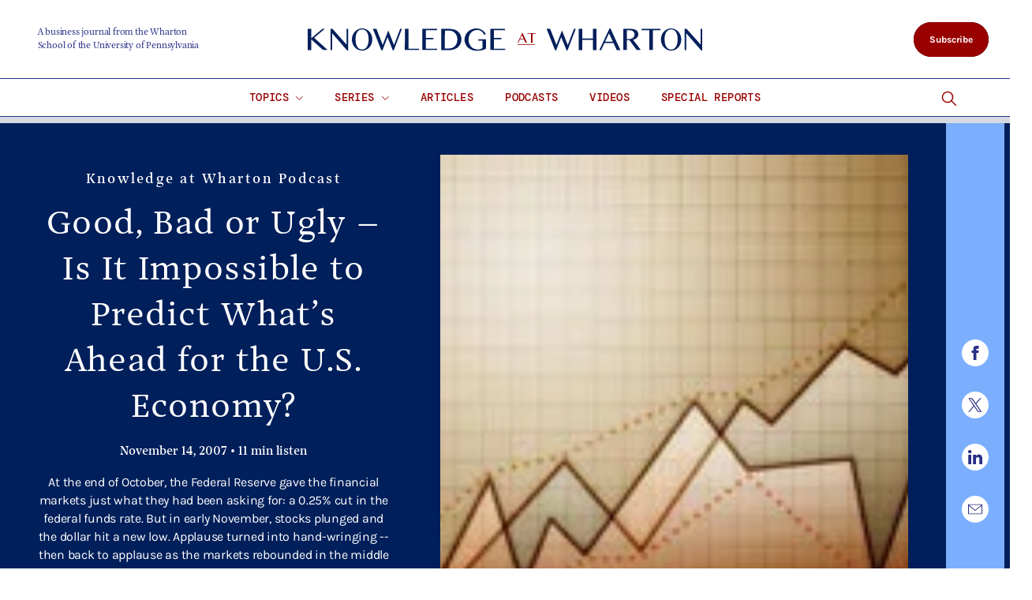

--- FILE ---
content_type: text/html; charset=UTF-8
request_url: https://knowledge.wharton.upenn.edu/podcast/knowledge-at-wharton-podcast/good-bad-or-ugly-is-it-impossible-to-predict-whats-ahead-for-the-u-s-economy/
body_size: 78886
content:
<!DOCTYPE html>
<!--[if IE 8 ]>
	<html class="no-js ie8" lang="en-US">
<![endif]-->
<!--[if IE 9 ]>
	<html class="no-js ie9" lang="en-US">
<![endif]-->
<!--[if gt IE 9]><!-->
<html lang="en-US"><!--<![endif]-->
	<head>
		    <!-- Google Tag Manager - The Wharton School-->
    <script>(function(w,d,s,l,i){w[l]=w[l]||[];w[l].push({'gtm.start':
    new Date().getTime(),event:'gtm.js'});var f=d.getElementsByTagName(s)[0],
    j=d.createElement(s),dl=l!='dataLayer'?'&l='+l:'';j.async=true;j.src=
    'https://www.googletagmanager.com/gtm.js?id='+i+dl;f.parentNode.insertBefore(j,f);
    })(window,document,'script','dataLayer','GTM-MZQZFC4');</script>
    <!-- End Google Tag Manager -->
    <!-- Google Tag Manager - Executive Education-->
            		<meta charset="UTF-8">
		<meta http-equiv="X-UA-Compatible" content="IE=edge"><script type="text/javascript">(window.NREUM||(NREUM={})).init={privacy:{cookies_enabled:true},ajax:{deny_list:["bam.nr-data.net"]},feature_flags:["soft_nav"],distributed_tracing:{enabled:true}};(window.NREUM||(NREUM={})).loader_config={agentID:"1120151126",accountID:"3782926",trustKey:"66686",xpid:"VwEPU19RDhABVFNQBQYOX1ME",licenseKey:"NRJS-b8a870b4e2e92579137",applicationID:"1022279975",browserID:"1120151126"};;/*! For license information please see nr-loader-spa-1.308.0.min.js.LICENSE.txt */
(()=>{var e,t,r={384:(e,t,r)=>{"use strict";r.d(t,{NT:()=>a,US:()=>u,Zm:()=>o,bQ:()=>d,dV:()=>c,pV:()=>l});var n=r(6154),i=r(1863),s=r(1910);const a={beacon:"bam.nr-data.net",errorBeacon:"bam.nr-data.net"};function o(){return n.gm.NREUM||(n.gm.NREUM={}),void 0===n.gm.newrelic&&(n.gm.newrelic=n.gm.NREUM),n.gm.NREUM}function c(){let e=o();return e.o||(e.o={ST:n.gm.setTimeout,SI:n.gm.setImmediate||n.gm.setInterval,CT:n.gm.clearTimeout,XHR:n.gm.XMLHttpRequest,REQ:n.gm.Request,EV:n.gm.Event,PR:n.gm.Promise,MO:n.gm.MutationObserver,FETCH:n.gm.fetch,WS:n.gm.WebSocket},(0,s.i)(...Object.values(e.o))),e}function d(e,t){let r=o();r.initializedAgents??={},t.initializedAt={ms:(0,i.t)(),date:new Date},r.initializedAgents[e]=t}function u(e,t){o()[e]=t}function l(){return function(){let e=o();const t=e.info||{};e.info={beacon:a.beacon,errorBeacon:a.errorBeacon,...t}}(),function(){let e=o();const t=e.init||{};e.init={...t}}(),c(),function(){let e=o();const t=e.loader_config||{};e.loader_config={...t}}(),o()}},782:(e,t,r)=>{"use strict";r.d(t,{T:()=>n});const n=r(860).K7.pageViewTiming},860:(e,t,r)=>{"use strict";r.d(t,{$J:()=>u,K7:()=>c,P3:()=>d,XX:()=>i,Yy:()=>o,df:()=>s,qY:()=>n,v4:()=>a});const n="events",i="jserrors",s="browser/blobs",a="rum",o="browser/logs",c={ajax:"ajax",genericEvents:"generic_events",jserrors:i,logging:"logging",metrics:"metrics",pageAction:"page_action",pageViewEvent:"page_view_event",pageViewTiming:"page_view_timing",sessionReplay:"session_replay",sessionTrace:"session_trace",softNav:"soft_navigations",spa:"spa"},d={[c.pageViewEvent]:1,[c.pageViewTiming]:2,[c.metrics]:3,[c.jserrors]:4,[c.spa]:5,[c.ajax]:6,[c.sessionTrace]:7,[c.softNav]:8,[c.sessionReplay]:9,[c.logging]:10,[c.genericEvents]:11},u={[c.pageViewEvent]:a,[c.pageViewTiming]:n,[c.ajax]:n,[c.spa]:n,[c.softNav]:n,[c.metrics]:i,[c.jserrors]:i,[c.sessionTrace]:s,[c.sessionReplay]:s,[c.logging]:o,[c.genericEvents]:"ins"}},944:(e,t,r)=>{"use strict";r.d(t,{R:()=>i});var n=r(3241);function i(e,t){"function"==typeof console.debug&&(console.debug("New Relic Warning: https://github.com/newrelic/newrelic-browser-agent/blob/main/docs/warning-codes.md#".concat(e),t),(0,n.W)({agentIdentifier:null,drained:null,type:"data",name:"warn",feature:"warn",data:{code:e,secondary:t}}))}},993:(e,t,r)=>{"use strict";r.d(t,{A$:()=>s,ET:()=>a,TZ:()=>o,p_:()=>i});var n=r(860);const i={ERROR:"ERROR",WARN:"WARN",INFO:"INFO",DEBUG:"DEBUG",TRACE:"TRACE"},s={OFF:0,ERROR:1,WARN:2,INFO:3,DEBUG:4,TRACE:5},a="log",o=n.K7.logging},1541:(e,t,r)=>{"use strict";r.d(t,{U:()=>i,f:()=>n});const n={MFE:"MFE",BA:"BA"};function i(e,t){if(2!==t?.harvestEndpointVersion)return{};const r=t.agentRef.runtime.appMetadata.agents[0].entityGuid;return e?{"source.id":e.id,"source.name":e.name,"source.type":e.type,"parent.id":e.parent?.id||r,"parent.type":e.parent?.type||n.BA}:{"entity.guid":r,appId:t.agentRef.info.applicationID}}},1687:(e,t,r)=>{"use strict";r.d(t,{Ak:()=>d,Ze:()=>h,x3:()=>u});var n=r(3241),i=r(7836),s=r(3606),a=r(860),o=r(2646);const c={};function d(e,t){const r={staged:!1,priority:a.P3[t]||0};l(e),c[e].get(t)||c[e].set(t,r)}function u(e,t){e&&c[e]&&(c[e].get(t)&&c[e].delete(t),p(e,t,!1),c[e].size&&f(e))}function l(e){if(!e)throw new Error("agentIdentifier required");c[e]||(c[e]=new Map)}function h(e="",t="feature",r=!1){if(l(e),!e||!c[e].get(t)||r)return p(e,t);c[e].get(t).staged=!0,f(e)}function f(e){const t=Array.from(c[e]);t.every(([e,t])=>t.staged)&&(t.sort((e,t)=>e[1].priority-t[1].priority),t.forEach(([t])=>{c[e].delete(t),p(e,t)}))}function p(e,t,r=!0){const a=e?i.ee.get(e):i.ee,c=s.i.handlers;if(!a.aborted&&a.backlog&&c){if((0,n.W)({agentIdentifier:e,type:"lifecycle",name:"drain",feature:t}),r){const e=a.backlog[t],r=c[t];if(r){for(let t=0;e&&t<e.length;++t)g(e[t],r);Object.entries(r).forEach(([e,t])=>{Object.values(t||{}).forEach(t=>{t[0]?.on&&t[0]?.context()instanceof o.y&&t[0].on(e,t[1])})})}}a.isolatedBacklog||delete c[t],a.backlog[t]=null,a.emit("drain-"+t,[])}}function g(e,t){var r=e[1];Object.values(t[r]||{}).forEach(t=>{var r=e[0];if(t[0]===r){var n=t[1],i=e[3],s=e[2];n.apply(i,s)}})}},1738:(e,t,r)=>{"use strict";r.d(t,{U:()=>f,Y:()=>h});var n=r(3241),i=r(9908),s=r(1863),a=r(944),o=r(5701),c=r(3969),d=r(8362),u=r(860),l=r(4261);function h(e,t,r,s){const h=s||r;!h||h[e]&&h[e]!==d.d.prototype[e]||(h[e]=function(){(0,i.p)(c.xV,["API/"+e+"/called"],void 0,u.K7.metrics,r.ee),(0,n.W)({agentIdentifier:r.agentIdentifier,drained:!!o.B?.[r.agentIdentifier],type:"data",name:"api",feature:l.Pl+e,data:{}});try{return t.apply(this,arguments)}catch(e){(0,a.R)(23,e)}})}function f(e,t,r,n,a){const o=e.info;null===r?delete o.jsAttributes[t]:o.jsAttributes[t]=r,(a||null===r)&&(0,i.p)(l.Pl+n,[(0,s.t)(),t,r],void 0,"session",e.ee)}},1741:(e,t,r)=>{"use strict";r.d(t,{W:()=>s});var n=r(944),i=r(4261);class s{#e(e,...t){if(this[e]!==s.prototype[e])return this[e](...t);(0,n.R)(35,e)}addPageAction(e,t){return this.#e(i.hG,e,t)}register(e){return this.#e(i.eY,e)}recordCustomEvent(e,t){return this.#e(i.fF,e,t)}setPageViewName(e,t){return this.#e(i.Fw,e,t)}setCustomAttribute(e,t,r){return this.#e(i.cD,e,t,r)}noticeError(e,t){return this.#e(i.o5,e,t)}setUserId(e,t=!1){return this.#e(i.Dl,e,t)}setApplicationVersion(e){return this.#e(i.nb,e)}setErrorHandler(e){return this.#e(i.bt,e)}addRelease(e,t){return this.#e(i.k6,e,t)}log(e,t){return this.#e(i.$9,e,t)}start(){return this.#e(i.d3)}finished(e){return this.#e(i.BL,e)}recordReplay(){return this.#e(i.CH)}pauseReplay(){return this.#e(i.Tb)}addToTrace(e){return this.#e(i.U2,e)}setCurrentRouteName(e){return this.#e(i.PA,e)}interaction(e){return this.#e(i.dT,e)}wrapLogger(e,t,r){return this.#e(i.Wb,e,t,r)}measure(e,t){return this.#e(i.V1,e,t)}consent(e){return this.#e(i.Pv,e)}}},1863:(e,t,r)=>{"use strict";function n(){return Math.floor(performance.now())}r.d(t,{t:()=>n})},1910:(e,t,r)=>{"use strict";r.d(t,{i:()=>s});var n=r(944);const i=new Map;function s(...e){return e.every(e=>{if(i.has(e))return i.get(e);const t="function"==typeof e?e.toString():"",r=t.includes("[native code]"),s=t.includes("nrWrapper");return r||s||(0,n.R)(64,e?.name||t),i.set(e,r),r})}},2555:(e,t,r)=>{"use strict";r.d(t,{D:()=>o,f:()=>a});var n=r(384),i=r(8122);const s={beacon:n.NT.beacon,errorBeacon:n.NT.errorBeacon,licenseKey:void 0,applicationID:void 0,sa:void 0,queueTime:void 0,applicationTime:void 0,ttGuid:void 0,user:void 0,account:void 0,product:void 0,extra:void 0,jsAttributes:{},userAttributes:void 0,atts:void 0,transactionName:void 0,tNamePlain:void 0};function a(e){try{return!!e.licenseKey&&!!e.errorBeacon&&!!e.applicationID}catch(e){return!1}}const o=e=>(0,i.a)(e,s)},2614:(e,t,r)=>{"use strict";r.d(t,{BB:()=>a,H3:()=>n,g:()=>d,iL:()=>c,tS:()=>o,uh:()=>i,wk:()=>s});const n="NRBA",i="SESSION",s=144e5,a=18e5,o={STARTED:"session-started",PAUSE:"session-pause",RESET:"session-reset",RESUME:"session-resume",UPDATE:"session-update"},c={SAME_TAB:"same-tab",CROSS_TAB:"cross-tab"},d={OFF:0,FULL:1,ERROR:2}},2646:(e,t,r)=>{"use strict";r.d(t,{y:()=>n});class n{constructor(e){this.contextId=e}}},2843:(e,t,r)=>{"use strict";r.d(t,{G:()=>s,u:()=>i});var n=r(3878);function i(e,t=!1,r,i){(0,n.DD)("visibilitychange",function(){if(t)return void("hidden"===document.visibilityState&&e());e(document.visibilityState)},r,i)}function s(e,t,r){(0,n.sp)("pagehide",e,t,r)}},3241:(e,t,r)=>{"use strict";r.d(t,{W:()=>s});var n=r(6154);const i="newrelic";function s(e={}){try{n.gm.dispatchEvent(new CustomEvent(i,{detail:e}))}catch(e){}}},3304:(e,t,r)=>{"use strict";r.d(t,{A:()=>s});var n=r(7836);const i=()=>{const e=new WeakSet;return(t,r)=>{if("object"==typeof r&&null!==r){if(e.has(r))return;e.add(r)}return r}};function s(e){try{return JSON.stringify(e,i())??""}catch(e){try{n.ee.emit("internal-error",[e])}catch(e){}return""}}},3333:(e,t,r)=>{"use strict";r.d(t,{$v:()=>u,TZ:()=>n,Xh:()=>c,Zp:()=>i,kd:()=>d,mq:()=>o,nf:()=>a,qN:()=>s});const n=r(860).K7.genericEvents,i=["auxclick","click","copy","keydown","paste","scrollend"],s=["focus","blur"],a=4,o=1e3,c=2e3,d=["PageAction","UserAction","BrowserPerformance"],u={RESOURCES:"experimental.resources",REGISTER:"register"}},3434:(e,t,r)=>{"use strict";r.d(t,{Jt:()=>s,YM:()=>d});var n=r(7836),i=r(5607);const s="nr@original:".concat(i.W),a=50;var o=Object.prototype.hasOwnProperty,c=!1;function d(e,t){return e||(e=n.ee),r.inPlace=function(e,t,n,i,s){n||(n="");const a="-"===n.charAt(0);for(let o=0;o<t.length;o++){const c=t[o],d=e[c];l(d)||(e[c]=r(d,a?c+n:n,i,c,s))}},r.flag=s,r;function r(t,r,n,c,d){return l(t)?t:(r||(r=""),nrWrapper[s]=t,function(e,t,r){if(Object.defineProperty&&Object.keys)try{return Object.keys(e).forEach(function(r){Object.defineProperty(t,r,{get:function(){return e[r]},set:function(t){return e[r]=t,t}})}),t}catch(e){u([e],r)}for(var n in e)o.call(e,n)&&(t[n]=e[n])}(t,nrWrapper,e),nrWrapper);function nrWrapper(){var s,o,l,h;let f;try{o=this,s=[...arguments],l="function"==typeof n?n(s,o):n||{}}catch(t){u([t,"",[s,o,c],l],e)}i(r+"start",[s,o,c],l,d);const p=performance.now();let g;try{return h=t.apply(o,s),g=performance.now(),h}catch(e){throw g=performance.now(),i(r+"err",[s,o,e],l,d),f=e,f}finally{const e=g-p,t={start:p,end:g,duration:e,isLongTask:e>=a,methodName:c,thrownError:f};t.isLongTask&&i("long-task",[t,o],l,d),i(r+"end",[s,o,h],l,d)}}}function i(r,n,i,s){if(!c||t){var a=c;c=!0;try{e.emit(r,n,i,t,s)}catch(t){u([t,r,n,i],e)}c=a}}}function u(e,t){t||(t=n.ee);try{t.emit("internal-error",e)}catch(e){}}function l(e){return!(e&&"function"==typeof e&&e.apply&&!e[s])}},3606:(e,t,r)=>{"use strict";r.d(t,{i:()=>s});var n=r(9908);s.on=a;var i=s.handlers={};function s(e,t,r,s){a(s||n.d,i,e,t,r)}function a(e,t,r,i,s){s||(s="feature"),e||(e=n.d);var a=t[s]=t[s]||{};(a[r]=a[r]||[]).push([e,i])}},3738:(e,t,r)=>{"use strict";r.d(t,{He:()=>i,Kp:()=>o,Lc:()=>d,Rz:()=>u,TZ:()=>n,bD:()=>s,d3:()=>a,jx:()=>l,sl:()=>h,uP:()=>c});const n=r(860).K7.sessionTrace,i="bstResource",s="resource",a="-start",o="-end",c="fn"+a,d="fn"+o,u="pushState",l=1e3,h=3e4},3785:(e,t,r)=>{"use strict";r.d(t,{R:()=>c,b:()=>d});var n=r(9908),i=r(1863),s=r(860),a=r(3969),o=r(993);function c(e,t,r={},c=o.p_.INFO,d=!0,u,l=(0,i.t)()){(0,n.p)(a.xV,["API/logging/".concat(c.toLowerCase(),"/called")],void 0,s.K7.metrics,e),(0,n.p)(o.ET,[l,t,r,c,d,u],void 0,s.K7.logging,e)}function d(e){return"string"==typeof e&&Object.values(o.p_).some(t=>t===e.toUpperCase().trim())}},3878:(e,t,r)=>{"use strict";function n(e,t){return{capture:e,passive:!1,signal:t}}function i(e,t,r=!1,i){window.addEventListener(e,t,n(r,i))}function s(e,t,r=!1,i){document.addEventListener(e,t,n(r,i))}r.d(t,{DD:()=>s,jT:()=>n,sp:()=>i})},3962:(e,t,r)=>{"use strict";r.d(t,{AM:()=>a,O2:()=>l,OV:()=>s,Qu:()=>h,TZ:()=>c,ih:()=>f,pP:()=>o,t1:()=>u,tC:()=>i,wD:()=>d});var n=r(860);const i=["click","keydown","submit"],s="popstate",a="api",o="initialPageLoad",c=n.K7.softNav,d=5e3,u=500,l={INITIAL_PAGE_LOAD:"",ROUTE_CHANGE:1,UNSPECIFIED:2},h={INTERACTION:1,AJAX:2,CUSTOM_END:3,CUSTOM_TRACER:4},f={IP:"in progress",PF:"pending finish",FIN:"finished",CAN:"cancelled"}},3969:(e,t,r)=>{"use strict";r.d(t,{TZ:()=>n,XG:()=>o,rs:()=>i,xV:()=>a,z_:()=>s});const n=r(860).K7.metrics,i="sm",s="cm",a="storeSupportabilityMetrics",o="storeEventMetrics"},4234:(e,t,r)=>{"use strict";r.d(t,{W:()=>s});var n=r(7836),i=r(1687);class s{constructor(e,t){this.agentIdentifier=e,this.ee=n.ee.get(e),this.featureName=t,this.blocked=!1}deregisterDrain(){(0,i.x3)(this.agentIdentifier,this.featureName)}}},4261:(e,t,r)=>{"use strict";r.d(t,{$9:()=>u,BL:()=>c,CH:()=>p,Dl:()=>R,Fw:()=>w,PA:()=>v,Pl:()=>n,Pv:()=>A,Tb:()=>h,U2:()=>a,V1:()=>E,Wb:()=>T,bt:()=>y,cD:()=>b,d3:()=>x,dT:()=>d,eY:()=>g,fF:()=>f,hG:()=>s,hw:()=>i,k6:()=>o,nb:()=>m,o5:()=>l});const n="api-",i=n+"ixn-",s="addPageAction",a="addToTrace",o="addRelease",c="finished",d="interaction",u="log",l="noticeError",h="pauseReplay",f="recordCustomEvent",p="recordReplay",g="register",m="setApplicationVersion",v="setCurrentRouteName",b="setCustomAttribute",y="setErrorHandler",w="setPageViewName",R="setUserId",x="start",T="wrapLogger",E="measure",A="consent"},5205:(e,t,r)=>{"use strict";r.d(t,{j:()=>S});var n=r(384),i=r(1741);var s=r(2555),a=r(3333);const o=e=>{if(!e||"string"!=typeof e)return!1;try{document.createDocumentFragment().querySelector(e)}catch{return!1}return!0};var c=r(2614),d=r(944),u=r(8122);const l="[data-nr-mask]",h=e=>(0,u.a)(e,(()=>{const e={feature_flags:[],experimental:{allow_registered_children:!1,resources:!1},mask_selector:"*",block_selector:"[data-nr-block]",mask_input_options:{color:!1,date:!1,"datetime-local":!1,email:!1,month:!1,number:!1,range:!1,search:!1,tel:!1,text:!1,time:!1,url:!1,week:!1,textarea:!1,select:!1,password:!0}};return{ajax:{deny_list:void 0,block_internal:!0,enabled:!0,autoStart:!0},api:{get allow_registered_children(){return e.feature_flags.includes(a.$v.REGISTER)||e.experimental.allow_registered_children},set allow_registered_children(t){e.experimental.allow_registered_children=t},duplicate_registered_data:!1},browser_consent_mode:{enabled:!1},distributed_tracing:{enabled:void 0,exclude_newrelic_header:void 0,cors_use_newrelic_header:void 0,cors_use_tracecontext_headers:void 0,allowed_origins:void 0},get feature_flags(){return e.feature_flags},set feature_flags(t){e.feature_flags=t},generic_events:{enabled:!0,autoStart:!0},harvest:{interval:30},jserrors:{enabled:!0,autoStart:!0},logging:{enabled:!0,autoStart:!0},metrics:{enabled:!0,autoStart:!0},obfuscate:void 0,page_action:{enabled:!0},page_view_event:{enabled:!0,autoStart:!0},page_view_timing:{enabled:!0,autoStart:!0},performance:{capture_marks:!1,capture_measures:!1,capture_detail:!0,resources:{get enabled(){return e.feature_flags.includes(a.$v.RESOURCES)||e.experimental.resources},set enabled(t){e.experimental.resources=t},asset_types:[],first_party_domains:[],ignore_newrelic:!0}},privacy:{cookies_enabled:!0},proxy:{assets:void 0,beacon:void 0},session:{expiresMs:c.wk,inactiveMs:c.BB},session_replay:{autoStart:!0,enabled:!1,preload:!1,sampling_rate:10,error_sampling_rate:100,collect_fonts:!1,inline_images:!1,fix_stylesheets:!0,mask_all_inputs:!0,get mask_text_selector(){return e.mask_selector},set mask_text_selector(t){o(t)?e.mask_selector="".concat(t,",").concat(l):""===t||null===t?e.mask_selector=l:(0,d.R)(5,t)},get block_class(){return"nr-block"},get ignore_class(){return"nr-ignore"},get mask_text_class(){return"nr-mask"},get block_selector(){return e.block_selector},set block_selector(t){o(t)?e.block_selector+=",".concat(t):""!==t&&(0,d.R)(6,t)},get mask_input_options(){return e.mask_input_options},set mask_input_options(t){t&&"object"==typeof t?e.mask_input_options={...t,password:!0}:(0,d.R)(7,t)}},session_trace:{enabled:!0,autoStart:!0},soft_navigations:{enabled:!0,autoStart:!0},spa:{enabled:!0,autoStart:!0},ssl:void 0,user_actions:{enabled:!0,elementAttributes:["id","className","tagName","type"]}}})());var f=r(6154),p=r(9324);let g=0;const m={buildEnv:p.F3,distMethod:p.Xs,version:p.xv,originTime:f.WN},v={consented:!1},b={appMetadata:{},get consented(){return this.session?.state?.consent||v.consented},set consented(e){v.consented=e},customTransaction:void 0,denyList:void 0,disabled:!1,harvester:void 0,isolatedBacklog:!1,isRecording:!1,loaderType:void 0,maxBytes:3e4,obfuscator:void 0,onerror:void 0,ptid:void 0,releaseIds:{},session:void 0,timeKeeper:void 0,registeredEntities:[],jsAttributesMetadata:{bytes:0},get harvestCount(){return++g}},y=e=>{const t=(0,u.a)(e,b),r=Object.keys(m).reduce((e,t)=>(e[t]={value:m[t],writable:!1,configurable:!0,enumerable:!0},e),{});return Object.defineProperties(t,r)};var w=r(5701);const R=e=>{const t=e.startsWith("http");e+="/",r.p=t?e:"https://"+e};var x=r(7836),T=r(3241);const E={accountID:void 0,trustKey:void 0,agentID:void 0,licenseKey:void 0,applicationID:void 0,xpid:void 0},A=e=>(0,u.a)(e,E),_=new Set;function S(e,t={},r,a){let{init:o,info:c,loader_config:d,runtime:u={},exposed:l=!0}=t;if(!c){const e=(0,n.pV)();o=e.init,c=e.info,d=e.loader_config}e.init=h(o||{}),e.loader_config=A(d||{}),c.jsAttributes??={},f.bv&&(c.jsAttributes.isWorker=!0),e.info=(0,s.D)(c);const p=e.init,g=[c.beacon,c.errorBeacon];_.has(e.agentIdentifier)||(p.proxy.assets&&(R(p.proxy.assets),g.push(p.proxy.assets)),p.proxy.beacon&&g.push(p.proxy.beacon),e.beacons=[...g],function(e){const t=(0,n.pV)();Object.getOwnPropertyNames(i.W.prototype).forEach(r=>{const n=i.W.prototype[r];if("function"!=typeof n||"constructor"===n)return;let s=t[r];e[r]&&!1!==e.exposed&&"micro-agent"!==e.runtime?.loaderType&&(t[r]=(...t)=>{const n=e[r](...t);return s?s(...t):n})})}(e),(0,n.US)("activatedFeatures",w.B)),u.denyList=[...p.ajax.deny_list||[],...p.ajax.block_internal?g:[]],u.ptid=e.agentIdentifier,u.loaderType=r,e.runtime=y(u),_.has(e.agentIdentifier)||(e.ee=x.ee.get(e.agentIdentifier),e.exposed=l,(0,T.W)({agentIdentifier:e.agentIdentifier,drained:!!w.B?.[e.agentIdentifier],type:"lifecycle",name:"initialize",feature:void 0,data:e.config})),_.add(e.agentIdentifier)}},5270:(e,t,r)=>{"use strict";r.d(t,{Aw:()=>a,SR:()=>s,rF:()=>o});var n=r(384),i=r(7767);function s(e){return!!(0,n.dV)().o.MO&&(0,i.V)(e)&&!0===e?.session_trace.enabled}function a(e){return!0===e?.session_replay.preload&&s(e)}function o(e,t){try{if("string"==typeof t?.type){if("password"===t.type.toLowerCase())return"*".repeat(e?.length||0);if(void 0!==t?.dataset?.nrUnmask||t?.classList?.contains("nr-unmask"))return e}}catch(e){}return"string"==typeof e?e.replace(/[\S]/g,"*"):"*".repeat(e?.length||0)}},5289:(e,t,r)=>{"use strict";r.d(t,{GG:()=>a,Qr:()=>c,sB:()=>o});var n=r(3878),i=r(6389);function s(){return"undefined"==typeof document||"complete"===document.readyState}function a(e,t){if(s())return e();const r=(0,i.J)(e),a=setInterval(()=>{s()&&(clearInterval(a),r())},500);(0,n.sp)("load",r,t)}function o(e){if(s())return e();(0,n.DD)("DOMContentLoaded",e)}function c(e){if(s())return e();(0,n.sp)("popstate",e)}},5607:(e,t,r)=>{"use strict";r.d(t,{W:()=>n});const n=(0,r(9566).bz)()},5701:(e,t,r)=>{"use strict";r.d(t,{B:()=>s,t:()=>a});var n=r(3241);const i=new Set,s={};function a(e,t){const r=t.agentIdentifier;s[r]??={},e&&"object"==typeof e&&(i.has(r)||(t.ee.emit("rumresp",[e]),s[r]=e,i.add(r),(0,n.W)({agentIdentifier:r,loaded:!0,drained:!0,type:"lifecycle",name:"load",feature:void 0,data:e})))}},6154:(e,t,r)=>{"use strict";r.d(t,{OF:()=>d,RI:()=>i,WN:()=>h,bv:()=>s,eN:()=>f,gm:()=>a,lR:()=>l,m:()=>c,mw:()=>o,sb:()=>u});var n=r(1863);const i="undefined"!=typeof window&&!!window.document,s="undefined"!=typeof WorkerGlobalScope&&("undefined"!=typeof self&&self instanceof WorkerGlobalScope&&self.navigator instanceof WorkerNavigator||"undefined"!=typeof globalThis&&globalThis instanceof WorkerGlobalScope&&globalThis.navigator instanceof WorkerNavigator),a=i?window:"undefined"!=typeof WorkerGlobalScope&&("undefined"!=typeof self&&self instanceof WorkerGlobalScope&&self||"undefined"!=typeof globalThis&&globalThis instanceof WorkerGlobalScope&&globalThis),o=Boolean("hidden"===a?.document?.visibilityState),c=""+a?.location,d=/iPad|iPhone|iPod/.test(a.navigator?.userAgent),u=d&&"undefined"==typeof SharedWorker,l=(()=>{const e=a.navigator?.userAgent?.match(/Firefox[/\s](\d+\.\d+)/);return Array.isArray(e)&&e.length>=2?+e[1]:0})(),h=Date.now()-(0,n.t)(),f=()=>"undefined"!=typeof PerformanceNavigationTiming&&a?.performance?.getEntriesByType("navigation")?.[0]?.responseStart},6344:(e,t,r)=>{"use strict";r.d(t,{BB:()=>u,Qb:()=>l,TZ:()=>i,Ug:()=>a,Vh:()=>s,_s:()=>o,bc:()=>d,yP:()=>c});var n=r(2614);const i=r(860).K7.sessionReplay,s="errorDuringReplay",a=.12,o={DomContentLoaded:0,Load:1,FullSnapshot:2,IncrementalSnapshot:3,Meta:4,Custom:5},c={[n.g.ERROR]:15e3,[n.g.FULL]:3e5,[n.g.OFF]:0},d={RESET:{message:"Session was reset",sm:"Reset"},IMPORT:{message:"Recorder failed to import",sm:"Import"},TOO_MANY:{message:"429: Too Many Requests",sm:"Too-Many"},TOO_BIG:{message:"Payload was too large",sm:"Too-Big"},CROSS_TAB:{message:"Session Entity was set to OFF on another tab",sm:"Cross-Tab"},ENTITLEMENTS:{message:"Session Replay is not allowed and will not be started",sm:"Entitlement"}},u=5e3,l={API:"api",RESUME:"resume",SWITCH_TO_FULL:"switchToFull",INITIALIZE:"initialize",PRELOAD:"preload"}},6389:(e,t,r)=>{"use strict";function n(e,t=500,r={}){const n=r?.leading||!1;let i;return(...r)=>{n&&void 0===i&&(e.apply(this,r),i=setTimeout(()=>{i=clearTimeout(i)},t)),n||(clearTimeout(i),i=setTimeout(()=>{e.apply(this,r)},t))}}function i(e){let t=!1;return(...r)=>{t||(t=!0,e.apply(this,r))}}r.d(t,{J:()=>i,s:()=>n})},6630:(e,t,r)=>{"use strict";r.d(t,{T:()=>n});const n=r(860).K7.pageViewEvent},6774:(e,t,r)=>{"use strict";r.d(t,{T:()=>n});const n=r(860).K7.jserrors},7295:(e,t,r)=>{"use strict";r.d(t,{Xv:()=>a,gX:()=>i,iW:()=>s});var n=[];function i(e){if(!e||s(e))return!1;if(0===n.length)return!0;if("*"===n[0].hostname)return!1;for(var t=0;t<n.length;t++){var r=n[t];if(r.hostname.test(e.hostname)&&r.pathname.test(e.pathname))return!1}return!0}function s(e){return void 0===e.hostname}function a(e){if(n=[],e&&e.length)for(var t=0;t<e.length;t++){let r=e[t];if(!r)continue;if("*"===r)return void(n=[{hostname:"*"}]);0===r.indexOf("http://")?r=r.substring(7):0===r.indexOf("https://")&&(r=r.substring(8));const i=r.indexOf("/");let s,a;i>0?(s=r.substring(0,i),a=r.substring(i)):(s=r,a="*");let[c]=s.split(":");n.push({hostname:o(c),pathname:o(a,!0)})}}function o(e,t=!1){const r=e.replace(/[.+?^${}()|[\]\\]/g,e=>"\\"+e).replace(/\*/g,".*?");return new RegExp((t?"^":"")+r+"$")}},7485:(e,t,r)=>{"use strict";r.d(t,{D:()=>i});var n=r(6154);function i(e){if(0===(e||"").indexOf("data:"))return{protocol:"data"};try{const t=new URL(e,location.href),r={port:t.port,hostname:t.hostname,pathname:t.pathname,search:t.search,protocol:t.protocol.slice(0,t.protocol.indexOf(":")),sameOrigin:t.protocol===n.gm?.location?.protocol&&t.host===n.gm?.location?.host};return r.port&&""!==r.port||("http:"===t.protocol&&(r.port="80"),"https:"===t.protocol&&(r.port="443")),r.pathname&&""!==r.pathname?r.pathname.startsWith("/")||(r.pathname="/".concat(r.pathname)):r.pathname="/",r}catch(e){return{}}}},7699:(e,t,r)=>{"use strict";r.d(t,{It:()=>s,KC:()=>o,No:()=>i,qh:()=>a});var n=r(860);const i=16e3,s=1e6,a="SESSION_ERROR",o={[n.K7.logging]:!0,[n.K7.genericEvents]:!1,[n.K7.jserrors]:!1,[n.K7.ajax]:!1}},7767:(e,t,r)=>{"use strict";r.d(t,{V:()=>i});var n=r(6154);const i=e=>n.RI&&!0===e?.privacy.cookies_enabled},7836:(e,t,r)=>{"use strict";r.d(t,{P:()=>o,ee:()=>c});var n=r(384),i=r(8990),s=r(2646),a=r(5607);const o="nr@context:".concat(a.W),c=function e(t,r){var n={},a={},u={},l=!1;try{l=16===r.length&&d.initializedAgents?.[r]?.runtime.isolatedBacklog}catch(e){}var h={on:p,addEventListener:p,removeEventListener:function(e,t){var r=n[e];if(!r)return;for(var i=0;i<r.length;i++)r[i]===t&&r.splice(i,1)},emit:function(e,r,n,i,s){!1!==s&&(s=!0);if(c.aborted&&!i)return;t&&s&&t.emit(e,r,n);var o=f(n);g(e).forEach(e=>{e.apply(o,r)});var d=v()[a[e]];d&&d.push([h,e,r,o]);return o},get:m,listeners:g,context:f,buffer:function(e,t){const r=v();if(t=t||"feature",h.aborted)return;Object.entries(e||{}).forEach(([e,n])=>{a[n]=t,t in r||(r[t]=[])})},abort:function(){h._aborted=!0,Object.keys(h.backlog).forEach(e=>{delete h.backlog[e]})},isBuffering:function(e){return!!v()[a[e]]},debugId:r,backlog:l?{}:t&&"object"==typeof t.backlog?t.backlog:{},isolatedBacklog:l};return Object.defineProperty(h,"aborted",{get:()=>{let e=h._aborted||!1;return e||(t&&(e=t.aborted),e)}}),h;function f(e){return e&&e instanceof s.y?e:e?(0,i.I)(e,o,()=>new s.y(o)):new s.y(o)}function p(e,t){n[e]=g(e).concat(t)}function g(e){return n[e]||[]}function m(t){return u[t]=u[t]||e(h,t)}function v(){return h.backlog}}(void 0,"globalEE"),d=(0,n.Zm)();d.ee||(d.ee=c)},8122:(e,t,r)=>{"use strict";r.d(t,{a:()=>i});var n=r(944);function i(e,t){try{if(!e||"object"!=typeof e)return(0,n.R)(3);if(!t||"object"!=typeof t)return(0,n.R)(4);const r=Object.create(Object.getPrototypeOf(t),Object.getOwnPropertyDescriptors(t)),s=0===Object.keys(r).length?e:r;for(let a in s)if(void 0!==e[a])try{if(null===e[a]){r[a]=null;continue}Array.isArray(e[a])&&Array.isArray(t[a])?r[a]=Array.from(new Set([...e[a],...t[a]])):"object"==typeof e[a]&&"object"==typeof t[a]?r[a]=i(e[a],t[a]):r[a]=e[a]}catch(e){r[a]||(0,n.R)(1,e)}return r}catch(e){(0,n.R)(2,e)}}},8139:(e,t,r)=>{"use strict";r.d(t,{u:()=>h});var n=r(7836),i=r(3434),s=r(8990),a=r(6154);const o={},c=a.gm.XMLHttpRequest,d="addEventListener",u="removeEventListener",l="nr@wrapped:".concat(n.P);function h(e){var t=function(e){return(e||n.ee).get("events")}(e);if(o[t.debugId]++)return t;o[t.debugId]=1;var r=(0,i.YM)(t,!0);function h(e){r.inPlace(e,[d,u],"-",p)}function p(e,t){return e[1]}return"getPrototypeOf"in Object&&(a.RI&&f(document,h),c&&f(c.prototype,h),f(a.gm,h)),t.on(d+"-start",function(e,t){var n=e[1];if(null!==n&&("function"==typeof n||"object"==typeof n)&&"newrelic"!==e[0]){var i=(0,s.I)(n,l,function(){var e={object:function(){if("function"!=typeof n.handleEvent)return;return n.handleEvent.apply(n,arguments)},function:n}[typeof n];return e?r(e,"fn-",null,e.name||"anonymous"):n});this.wrapped=e[1]=i}}),t.on(u+"-start",function(e){e[1]=this.wrapped||e[1]}),t}function f(e,t,...r){let n=e;for(;"object"==typeof n&&!Object.prototype.hasOwnProperty.call(n,d);)n=Object.getPrototypeOf(n);n&&t(n,...r)}},8362:(e,t,r)=>{"use strict";r.d(t,{d:()=>s});var n=r(9566),i=r(1741);class s extends i.W{agentIdentifier=(0,n.LA)(16)}},8374:(e,t,r)=>{r.nc=(()=>{try{return document?.currentScript?.nonce}catch(e){}return""})()},8990:(e,t,r)=>{"use strict";r.d(t,{I:()=>i});var n=Object.prototype.hasOwnProperty;function i(e,t,r){if(n.call(e,t))return e[t];var i=r();if(Object.defineProperty&&Object.keys)try{return Object.defineProperty(e,t,{value:i,writable:!0,enumerable:!1}),i}catch(e){}return e[t]=i,i}},9119:(e,t,r)=>{"use strict";r.d(t,{L:()=>s});var n=/([^?#]*)[^#]*(#[^?]*|$).*/,i=/([^?#]*)().*/;function s(e,t){return e?e.replace(t?n:i,"$1$2"):e}},9300:(e,t,r)=>{"use strict";r.d(t,{T:()=>n});const n=r(860).K7.ajax},9324:(e,t,r)=>{"use strict";r.d(t,{AJ:()=>a,F3:()=>i,Xs:()=>s,Yq:()=>o,xv:()=>n});const n="1.308.0",i="PROD",s="CDN",a="@newrelic/rrweb",o="1.0.1"},9566:(e,t,r)=>{"use strict";r.d(t,{LA:()=>o,ZF:()=>c,bz:()=>a,el:()=>d});var n=r(6154);const i="xxxxxxxx-xxxx-4xxx-yxxx-xxxxxxxxxxxx";function s(e,t){return e?15&e[t]:16*Math.random()|0}function a(){const e=n.gm?.crypto||n.gm?.msCrypto;let t,r=0;return e&&e.getRandomValues&&(t=e.getRandomValues(new Uint8Array(30))),i.split("").map(e=>"x"===e?s(t,r++).toString(16):"y"===e?(3&s()|8).toString(16):e).join("")}function o(e){const t=n.gm?.crypto||n.gm?.msCrypto;let r,i=0;t&&t.getRandomValues&&(r=t.getRandomValues(new Uint8Array(e)));const a=[];for(var o=0;o<e;o++)a.push(s(r,i++).toString(16));return a.join("")}function c(){return o(16)}function d(){return o(32)}},9908:(e,t,r)=>{"use strict";r.d(t,{d:()=>n,p:()=>i});var n=r(7836).ee.get("handle");function i(e,t,r,i,s){s?(s.buffer([e],i),s.emit(e,t,r)):(n.buffer([e],i),n.emit(e,t,r))}}},n={};function i(e){var t=n[e];if(void 0!==t)return t.exports;var s=n[e]={exports:{}};return r[e](s,s.exports,i),s.exports}i.m=r,i.d=(e,t)=>{for(var r in t)i.o(t,r)&&!i.o(e,r)&&Object.defineProperty(e,r,{enumerable:!0,get:t[r]})},i.f={},i.e=e=>Promise.all(Object.keys(i.f).reduce((t,r)=>(i.f[r](e,t),t),[])),i.u=e=>({212:"nr-spa-compressor",249:"nr-spa-recorder",478:"nr-spa"}[e]+"-1.308.0.min.js"),i.o=(e,t)=>Object.prototype.hasOwnProperty.call(e,t),e={},t="NRBA-1.308.0.PROD:",i.l=(r,n,s,a)=>{if(e[r])e[r].push(n);else{var o,c;if(void 0!==s)for(var d=document.getElementsByTagName("script"),u=0;u<d.length;u++){var l=d[u];if(l.getAttribute("src")==r||l.getAttribute("data-webpack")==t+s){o=l;break}}if(!o){c=!0;var h={478:"sha512-RSfSVnmHk59T/uIPbdSE0LPeqcEdF4/+XhfJdBuccH5rYMOEZDhFdtnh6X6nJk7hGpzHd9Ujhsy7lZEz/ORYCQ==",249:"sha512-ehJXhmntm85NSqW4MkhfQqmeKFulra3klDyY0OPDUE+sQ3GokHlPh1pmAzuNy//3j4ac6lzIbmXLvGQBMYmrkg==",212:"sha512-B9h4CR46ndKRgMBcK+j67uSR2RCnJfGefU+A7FrgR/k42ovXy5x/MAVFiSvFxuVeEk/pNLgvYGMp1cBSK/G6Fg=="};(o=document.createElement("script")).charset="utf-8",i.nc&&o.setAttribute("nonce",i.nc),o.setAttribute("data-webpack",t+s),o.src=r,0!==o.src.indexOf(window.location.origin+"/")&&(o.crossOrigin="anonymous"),h[a]&&(o.integrity=h[a])}e[r]=[n];var f=(t,n)=>{o.onerror=o.onload=null,clearTimeout(p);var i=e[r];if(delete e[r],o.parentNode&&o.parentNode.removeChild(o),i&&i.forEach(e=>e(n)),t)return t(n)},p=setTimeout(f.bind(null,void 0,{type:"timeout",target:o}),12e4);o.onerror=f.bind(null,o.onerror),o.onload=f.bind(null,o.onload),c&&document.head.appendChild(o)}},i.r=e=>{"undefined"!=typeof Symbol&&Symbol.toStringTag&&Object.defineProperty(e,Symbol.toStringTag,{value:"Module"}),Object.defineProperty(e,"__esModule",{value:!0})},i.p="https://js-agent.newrelic.com/",(()=>{var e={38:0,788:0};i.f.j=(t,r)=>{var n=i.o(e,t)?e[t]:void 0;if(0!==n)if(n)r.push(n[2]);else{var s=new Promise((r,i)=>n=e[t]=[r,i]);r.push(n[2]=s);var a=i.p+i.u(t),o=new Error;i.l(a,r=>{if(i.o(e,t)&&(0!==(n=e[t])&&(e[t]=void 0),n)){var s=r&&("load"===r.type?"missing":r.type),a=r&&r.target&&r.target.src;o.message="Loading chunk "+t+" failed: ("+s+": "+a+")",o.name="ChunkLoadError",o.type=s,o.request=a,n[1](o)}},"chunk-"+t,t)}};var t=(t,r)=>{var n,s,[a,o,c]=r,d=0;if(a.some(t=>0!==e[t])){for(n in o)i.o(o,n)&&(i.m[n]=o[n]);if(c)c(i)}for(t&&t(r);d<a.length;d++)s=a[d],i.o(e,s)&&e[s]&&e[s][0](),e[s]=0},r=self["webpackChunk:NRBA-1.308.0.PROD"]=self["webpackChunk:NRBA-1.308.0.PROD"]||[];r.forEach(t.bind(null,0)),r.push=t.bind(null,r.push.bind(r))})(),(()=>{"use strict";i(8374);var e=i(8362),t=i(860);const r=Object.values(t.K7);var n=i(5205);var s=i(9908),a=i(1863),o=i(4261),c=i(1738);var d=i(1687),u=i(4234),l=i(5289),h=i(6154),f=i(944),p=i(5270),g=i(7767),m=i(6389),v=i(7699);class b extends u.W{constructor(e,t){super(e.agentIdentifier,t),this.agentRef=e,this.abortHandler=void 0,this.featAggregate=void 0,this.loadedSuccessfully=void 0,this.onAggregateImported=new Promise(e=>{this.loadedSuccessfully=e}),this.deferred=Promise.resolve(),!1===e.init[this.featureName].autoStart?this.deferred=new Promise((t,r)=>{this.ee.on("manual-start-all",(0,m.J)(()=>{(0,d.Ak)(e.agentIdentifier,this.featureName),t()}))}):(0,d.Ak)(e.agentIdentifier,t)}importAggregator(e,t,r={}){if(this.featAggregate)return;const n=async()=>{let n;await this.deferred;try{if((0,g.V)(e.init)){const{setupAgentSession:t}=await i.e(478).then(i.bind(i,8766));n=t(e)}}catch(e){(0,f.R)(20,e),this.ee.emit("internal-error",[e]),(0,s.p)(v.qh,[e],void 0,this.featureName,this.ee)}try{if(!this.#t(this.featureName,n,e.init))return(0,d.Ze)(this.agentIdentifier,this.featureName),void this.loadedSuccessfully(!1);const{Aggregate:i}=await t();this.featAggregate=new i(e,r),e.runtime.harvester.initializedAggregates.push(this.featAggregate),this.loadedSuccessfully(!0)}catch(e){(0,f.R)(34,e),this.abortHandler?.(),(0,d.Ze)(this.agentIdentifier,this.featureName,!0),this.loadedSuccessfully(!1),this.ee&&this.ee.abort()}};h.RI?(0,l.GG)(()=>n(),!0):n()}#t(e,r,n){if(this.blocked)return!1;switch(e){case t.K7.sessionReplay:return(0,p.SR)(n)&&!!r;case t.K7.sessionTrace:return!!r;default:return!0}}}var y=i(6630),w=i(2614),R=i(3241);class x extends b{static featureName=y.T;constructor(e){var t;super(e,y.T),this.setupInspectionEvents(e.agentIdentifier),t=e,(0,c.Y)(o.Fw,function(e,r){"string"==typeof e&&("/"!==e.charAt(0)&&(e="/"+e),t.runtime.customTransaction=(r||"http://custom.transaction")+e,(0,s.p)(o.Pl+o.Fw,[(0,a.t)()],void 0,void 0,t.ee))},t),this.importAggregator(e,()=>i.e(478).then(i.bind(i,2467)))}setupInspectionEvents(e){const t=(t,r)=>{t&&(0,R.W)({agentIdentifier:e,timeStamp:t.timeStamp,loaded:"complete"===t.target.readyState,type:"window",name:r,data:t.target.location+""})};(0,l.sB)(e=>{t(e,"DOMContentLoaded")}),(0,l.GG)(e=>{t(e,"load")}),(0,l.Qr)(e=>{t(e,"navigate")}),this.ee.on(w.tS.UPDATE,(t,r)=>{(0,R.W)({agentIdentifier:e,type:"lifecycle",name:"session",data:r})})}}var T=i(384);class E extends e.d{constructor(e){var t;(super(),h.gm)?(this.features={},(0,T.bQ)(this.agentIdentifier,this),this.desiredFeatures=new Set(e.features||[]),this.desiredFeatures.add(x),(0,n.j)(this,e,e.loaderType||"agent"),t=this,(0,c.Y)(o.cD,function(e,r,n=!1){if("string"==typeof e){if(["string","number","boolean"].includes(typeof r)||null===r)return(0,c.U)(t,e,r,o.cD,n);(0,f.R)(40,typeof r)}else(0,f.R)(39,typeof e)},t),function(e){(0,c.Y)(o.Dl,function(t,r=!1){if("string"!=typeof t&&null!==t)return void(0,f.R)(41,typeof t);const n=e.info.jsAttributes["enduser.id"];r&&null!=n&&n!==t?(0,s.p)(o.Pl+"setUserIdAndResetSession",[t],void 0,"session",e.ee):(0,c.U)(e,"enduser.id",t,o.Dl,!0)},e)}(this),function(e){(0,c.Y)(o.nb,function(t){if("string"==typeof t||null===t)return(0,c.U)(e,"application.version",t,o.nb,!1);(0,f.R)(42,typeof t)},e)}(this),function(e){(0,c.Y)(o.d3,function(){e.ee.emit("manual-start-all")},e)}(this),function(e){(0,c.Y)(o.Pv,function(t=!0){if("boolean"==typeof t){if((0,s.p)(o.Pl+o.Pv,[t],void 0,"session",e.ee),e.runtime.consented=t,t){const t=e.features.page_view_event;t.onAggregateImported.then(e=>{const r=t.featAggregate;e&&!r.sentRum&&r.sendRum()})}}else(0,f.R)(65,typeof t)},e)}(this),this.run()):(0,f.R)(21)}get config(){return{info:this.info,init:this.init,loader_config:this.loader_config,runtime:this.runtime}}get api(){return this}run(){try{const e=function(e){const t={};return r.forEach(r=>{t[r]=!!e[r]?.enabled}),t}(this.init),n=[...this.desiredFeatures];n.sort((e,r)=>t.P3[e.featureName]-t.P3[r.featureName]),n.forEach(r=>{if(!e[r.featureName]&&r.featureName!==t.K7.pageViewEvent)return;if(r.featureName===t.K7.spa)return void(0,f.R)(67);const n=function(e){switch(e){case t.K7.ajax:return[t.K7.jserrors];case t.K7.sessionTrace:return[t.K7.ajax,t.K7.pageViewEvent];case t.K7.sessionReplay:return[t.K7.sessionTrace];case t.K7.pageViewTiming:return[t.K7.pageViewEvent];default:return[]}}(r.featureName).filter(e=>!(e in this.features));n.length>0&&(0,f.R)(36,{targetFeature:r.featureName,missingDependencies:n}),this.features[r.featureName]=new r(this)})}catch(e){(0,f.R)(22,e);for(const e in this.features)this.features[e].abortHandler?.();const t=(0,T.Zm)();delete t.initializedAgents[this.agentIdentifier]?.features,delete this.sharedAggregator;return t.ee.get(this.agentIdentifier).abort(),!1}}}var A=i(2843),_=i(782);class S extends b{static featureName=_.T;constructor(e){super(e,_.T),h.RI&&((0,A.u)(()=>(0,s.p)("docHidden",[(0,a.t)()],void 0,_.T,this.ee),!0),(0,A.G)(()=>(0,s.p)("winPagehide",[(0,a.t)()],void 0,_.T,this.ee)),this.importAggregator(e,()=>i.e(478).then(i.bind(i,9917))))}}var O=i(3969);class I extends b{static featureName=O.TZ;constructor(e){super(e,O.TZ),h.RI&&document.addEventListener("securitypolicyviolation",e=>{(0,s.p)(O.xV,["Generic/CSPViolation/Detected"],void 0,this.featureName,this.ee)}),this.importAggregator(e,()=>i.e(478).then(i.bind(i,6555)))}}var N=i(6774),P=i(3878),k=i(3304);class D{constructor(e,t,r,n,i){this.name="UncaughtError",this.message="string"==typeof e?e:(0,k.A)(e),this.sourceURL=t,this.line=r,this.column=n,this.__newrelic=i}}function C(e){return M(e)?e:new D(void 0!==e?.message?e.message:e,e?.filename||e?.sourceURL,e?.lineno||e?.line,e?.colno||e?.col,e?.__newrelic,e?.cause)}function j(e){const t="Unhandled Promise Rejection: ";if(!e?.reason)return;if(M(e.reason)){try{e.reason.message.startsWith(t)||(e.reason.message=t+e.reason.message)}catch(e){}return C(e.reason)}const r=C(e.reason);return(r.message||"").startsWith(t)||(r.message=t+r.message),r}function L(e){if(e.error instanceof SyntaxError&&!/:\d+$/.test(e.error.stack?.trim())){const t=new D(e.message,e.filename,e.lineno,e.colno,e.error.__newrelic,e.cause);return t.name=SyntaxError.name,t}return M(e.error)?e.error:C(e)}function M(e){return e instanceof Error&&!!e.stack}function H(e,r,n,i,o=(0,a.t)()){"string"==typeof e&&(e=new Error(e)),(0,s.p)("err",[e,o,!1,r,n.runtime.isRecording,void 0,i],void 0,t.K7.jserrors,n.ee),(0,s.p)("uaErr",[],void 0,t.K7.genericEvents,n.ee)}var B=i(1541),K=i(993),W=i(3785);function U(e,{customAttributes:t={},level:r=K.p_.INFO}={},n,i,s=(0,a.t)()){(0,W.R)(n.ee,e,t,r,!1,i,s)}function F(e,r,n,i,c=(0,a.t)()){(0,s.p)(o.Pl+o.hG,[c,e,r,i],void 0,t.K7.genericEvents,n.ee)}function V(e,r,n,i,c=(0,a.t)()){const{start:d,end:u,customAttributes:l}=r||{},h={customAttributes:l||{}};if("object"!=typeof h.customAttributes||"string"!=typeof e||0===e.length)return void(0,f.R)(57);const p=(e,t)=>null==e?t:"number"==typeof e?e:e instanceof PerformanceMark?e.startTime:Number.NaN;if(h.start=p(d,0),h.end=p(u,c),Number.isNaN(h.start)||Number.isNaN(h.end))(0,f.R)(57);else{if(h.duration=h.end-h.start,!(h.duration<0))return(0,s.p)(o.Pl+o.V1,[h,e,i],void 0,t.K7.genericEvents,n.ee),h;(0,f.R)(58)}}function G(e,r={},n,i,c=(0,a.t)()){(0,s.p)(o.Pl+o.fF,[c,e,r,i],void 0,t.K7.genericEvents,n.ee)}function z(e){(0,c.Y)(o.eY,function(t){return Y(e,t)},e)}function Y(e,r,n){(0,f.R)(54,"newrelic.register"),r||={},r.type=B.f.MFE,r.licenseKey||=e.info.licenseKey,r.blocked=!1,r.parent=n||{},Array.isArray(r.tags)||(r.tags=[]);const i={};r.tags.forEach(e=>{"name"!==e&&"id"!==e&&(i["source.".concat(e)]=!0)}),r.isolated??=!0;let o=()=>{};const c=e.runtime.registeredEntities;if(!r.isolated){const e=c.find(({metadata:{target:{id:e}}})=>e===r.id&&!r.isolated);if(e)return e}const d=e=>{r.blocked=!0,o=e};function u(e){return"string"==typeof e&&!!e.trim()&&e.trim().length<501||"number"==typeof e}e.init.api.allow_registered_children||d((0,m.J)(()=>(0,f.R)(55))),u(r.id)&&u(r.name)||d((0,m.J)(()=>(0,f.R)(48,r)));const l={addPageAction:(t,n={})=>g(F,[t,{...i,...n},e],r),deregister:()=>{d((0,m.J)(()=>(0,f.R)(68)))},log:(t,n={})=>g(U,[t,{...n,customAttributes:{...i,...n.customAttributes||{}}},e],r),measure:(t,n={})=>g(V,[t,{...n,customAttributes:{...i,...n.customAttributes||{}}},e],r),noticeError:(t,n={})=>g(H,[t,{...i,...n},e],r),register:(t={})=>g(Y,[e,t],l.metadata.target),recordCustomEvent:(t,n={})=>g(G,[t,{...i,...n},e],r),setApplicationVersion:e=>p("application.version",e),setCustomAttribute:(e,t)=>p(e,t),setUserId:e=>p("enduser.id",e),metadata:{customAttributes:i,target:r}},h=()=>(r.blocked&&o(),r.blocked);h()||c.push(l);const p=(e,t)=>{h()||(i[e]=t)},g=(r,n,i)=>{if(h())return;const o=(0,a.t)();(0,s.p)(O.xV,["API/register/".concat(r.name,"/called")],void 0,t.K7.metrics,e.ee);try{if(e.init.api.duplicate_registered_data&&"register"!==r.name){let e=n;if(n[1]instanceof Object){const t={"child.id":i.id,"child.type":i.type};e="customAttributes"in n[1]?[n[0],{...n[1],customAttributes:{...n[1].customAttributes,...t}},...n.slice(2)]:[n[0],{...n[1],...t},...n.slice(2)]}r(...e,void 0,o)}return r(...n,i,o)}catch(e){(0,f.R)(50,e)}};return l}class Z extends b{static featureName=N.T;constructor(e){var t;super(e,N.T),t=e,(0,c.Y)(o.o5,(e,r)=>H(e,r,t),t),function(e){(0,c.Y)(o.bt,function(t){e.runtime.onerror=t},e)}(e),function(e){let t=0;(0,c.Y)(o.k6,function(e,r){++t>10||(this.runtime.releaseIds[e.slice(-200)]=(""+r).slice(-200))},e)}(e),z(e);try{this.removeOnAbort=new AbortController}catch(e){}this.ee.on("internal-error",(t,r)=>{this.abortHandler&&(0,s.p)("ierr",[C(t),(0,a.t)(),!0,{},e.runtime.isRecording,r],void 0,this.featureName,this.ee)}),h.gm.addEventListener("unhandledrejection",t=>{this.abortHandler&&(0,s.p)("err",[j(t),(0,a.t)(),!1,{unhandledPromiseRejection:1},e.runtime.isRecording],void 0,this.featureName,this.ee)},(0,P.jT)(!1,this.removeOnAbort?.signal)),h.gm.addEventListener("error",t=>{this.abortHandler&&(0,s.p)("err",[L(t),(0,a.t)(),!1,{},e.runtime.isRecording],void 0,this.featureName,this.ee)},(0,P.jT)(!1,this.removeOnAbort?.signal)),this.abortHandler=this.#r,this.importAggregator(e,()=>i.e(478).then(i.bind(i,2176)))}#r(){this.removeOnAbort?.abort(),this.abortHandler=void 0}}var q=i(8990);let X=1;function J(e){const t=typeof e;return!e||"object"!==t&&"function"!==t?-1:e===h.gm?0:(0,q.I)(e,"nr@id",function(){return X++})}function Q(e){if("string"==typeof e&&e.length)return e.length;if("object"==typeof e){if("undefined"!=typeof ArrayBuffer&&e instanceof ArrayBuffer&&e.byteLength)return e.byteLength;if("undefined"!=typeof Blob&&e instanceof Blob&&e.size)return e.size;if(!("undefined"!=typeof FormData&&e instanceof FormData))try{return(0,k.A)(e).length}catch(e){return}}}var ee=i(8139),te=i(7836),re=i(3434);const ne={},ie=["open","send"];function se(e){var t=e||te.ee;const r=function(e){return(e||te.ee).get("xhr")}(t);if(void 0===h.gm.XMLHttpRequest)return r;if(ne[r.debugId]++)return r;ne[r.debugId]=1,(0,ee.u)(t);var n=(0,re.YM)(r),i=h.gm.XMLHttpRequest,s=h.gm.MutationObserver,a=h.gm.Promise,o=h.gm.setInterval,c="readystatechange",d=["onload","onerror","onabort","onloadstart","onloadend","onprogress","ontimeout"],u=[],l=h.gm.XMLHttpRequest=function(e){const t=new i(e),s=r.context(t);try{r.emit("new-xhr",[t],s),t.addEventListener(c,(a=s,function(){var e=this;e.readyState>3&&!a.resolved&&(a.resolved=!0,r.emit("xhr-resolved",[],e)),n.inPlace(e,d,"fn-",y)}),(0,P.jT)(!1))}catch(e){(0,f.R)(15,e);try{r.emit("internal-error",[e])}catch(e){}}var a;return t};function p(e,t){n.inPlace(t,["onreadystatechange"],"fn-",y)}if(function(e,t){for(var r in e)t[r]=e[r]}(i,l),l.prototype=i.prototype,n.inPlace(l.prototype,ie,"-xhr-",y),r.on("send-xhr-start",function(e,t){p(e,t),function(e){u.push(e),s&&(g?g.then(b):o?o(b):(m=-m,v.data=m))}(t)}),r.on("open-xhr-start",p),s){var g=a&&a.resolve();if(!o&&!a){var m=1,v=document.createTextNode(m);new s(b).observe(v,{characterData:!0})}}else t.on("fn-end",function(e){e[0]&&e[0].type===c||b()});function b(){for(var e=0;e<u.length;e++)p(0,u[e]);u.length&&(u=[])}function y(e,t){return t}return r}var ae="fetch-",oe=ae+"body-",ce=["arrayBuffer","blob","json","text","formData"],de=h.gm.Request,ue=h.gm.Response,le="prototype";const he={};function fe(e){const t=function(e){return(e||te.ee).get("fetch")}(e);if(!(de&&ue&&h.gm.fetch))return t;if(he[t.debugId]++)return t;function r(e,r,n){var i=e[r];"function"==typeof i&&(e[r]=function(){var e,r=[...arguments],s={};t.emit(n+"before-start",[r],s),s[te.P]&&s[te.P].dt&&(e=s[te.P].dt);var a=i.apply(this,r);return t.emit(n+"start",[r,e],a),a.then(function(e){return t.emit(n+"end",[null,e],a),e},function(e){throw t.emit(n+"end",[e],a),e})})}return he[t.debugId]=1,ce.forEach(e=>{r(de[le],e,oe),r(ue[le],e,oe)}),r(h.gm,"fetch",ae),t.on(ae+"end",function(e,r){var n=this;if(r){var i=r.headers.get("content-length");null!==i&&(n.rxSize=i),t.emit(ae+"done",[null,r],n)}else t.emit(ae+"done",[e],n)}),t}var pe=i(7485),ge=i(9566);class me{constructor(e){this.agentRef=e}generateTracePayload(e){const t=this.agentRef.loader_config;if(!this.shouldGenerateTrace(e)||!t)return null;var r=(t.accountID||"").toString()||null,n=(t.agentID||"").toString()||null,i=(t.trustKey||"").toString()||null;if(!r||!n)return null;var s=(0,ge.ZF)(),a=(0,ge.el)(),o=Date.now(),c={spanId:s,traceId:a,timestamp:o};return(e.sameOrigin||this.isAllowedOrigin(e)&&this.useTraceContextHeadersForCors())&&(c.traceContextParentHeader=this.generateTraceContextParentHeader(s,a),c.traceContextStateHeader=this.generateTraceContextStateHeader(s,o,r,n,i)),(e.sameOrigin&&!this.excludeNewrelicHeader()||!e.sameOrigin&&this.isAllowedOrigin(e)&&this.useNewrelicHeaderForCors())&&(c.newrelicHeader=this.generateTraceHeader(s,a,o,r,n,i)),c}generateTraceContextParentHeader(e,t){return"00-"+t+"-"+e+"-01"}generateTraceContextStateHeader(e,t,r,n,i){return i+"@nr=0-1-"+r+"-"+n+"-"+e+"----"+t}generateTraceHeader(e,t,r,n,i,s){if(!("function"==typeof h.gm?.btoa))return null;var a={v:[0,1],d:{ty:"Browser",ac:n,ap:i,id:e,tr:t,ti:r}};return s&&n!==s&&(a.d.tk=s),btoa((0,k.A)(a))}shouldGenerateTrace(e){return this.agentRef.init?.distributed_tracing?.enabled&&this.isAllowedOrigin(e)}isAllowedOrigin(e){var t=!1;const r=this.agentRef.init?.distributed_tracing;if(e.sameOrigin)t=!0;else if(r?.allowed_origins instanceof Array)for(var n=0;n<r.allowed_origins.length;n++){var i=(0,pe.D)(r.allowed_origins[n]);if(e.hostname===i.hostname&&e.protocol===i.protocol&&e.port===i.port){t=!0;break}}return t}excludeNewrelicHeader(){var e=this.agentRef.init?.distributed_tracing;return!!e&&!!e.exclude_newrelic_header}useNewrelicHeaderForCors(){var e=this.agentRef.init?.distributed_tracing;return!!e&&!1!==e.cors_use_newrelic_header}useTraceContextHeadersForCors(){var e=this.agentRef.init?.distributed_tracing;return!!e&&!!e.cors_use_tracecontext_headers}}var ve=i(9300),be=i(7295);function ye(e){return"string"==typeof e?e:e instanceof(0,T.dV)().o.REQ?e.url:h.gm?.URL&&e instanceof URL?e.href:void 0}var we=["load","error","abort","timeout"],Re=we.length,xe=(0,T.dV)().o.REQ,Te=(0,T.dV)().o.XHR;const Ee="X-NewRelic-App-Data";class Ae extends b{static featureName=ve.T;constructor(e){super(e,ve.T),this.dt=new me(e),this.handler=(e,t,r,n)=>(0,s.p)(e,t,r,n,this.ee);try{const e={xmlhttprequest:"xhr",fetch:"fetch",beacon:"beacon"};h.gm?.performance?.getEntriesByType("resource").forEach(r=>{if(r.initiatorType in e&&0!==r.responseStatus){const n={status:r.responseStatus},i={rxSize:r.transferSize,duration:Math.floor(r.duration),cbTime:0};_e(n,r.name),this.handler("xhr",[n,i,r.startTime,r.responseEnd,e[r.initiatorType]],void 0,t.K7.ajax)}})}catch(e){}fe(this.ee),se(this.ee),function(e,r,n,i){function o(e){var t=this;t.totalCbs=0,t.called=0,t.cbTime=0,t.end=T,t.ended=!1,t.xhrGuids={},t.lastSize=null,t.loadCaptureCalled=!1,t.params=this.params||{},t.metrics=this.metrics||{},t.latestLongtaskEnd=0,e.addEventListener("load",function(r){E(t,e)},(0,P.jT)(!1)),h.lR||e.addEventListener("progress",function(e){t.lastSize=e.loaded},(0,P.jT)(!1))}function c(e){this.params={method:e[0]},_e(this,e[1]),this.metrics={}}function d(t,r){e.loader_config.xpid&&this.sameOrigin&&r.setRequestHeader("X-NewRelic-ID",e.loader_config.xpid);var n=i.generateTracePayload(this.parsedOrigin);if(n){var s=!1;n.newrelicHeader&&(r.setRequestHeader("newrelic",n.newrelicHeader),s=!0),n.traceContextParentHeader&&(r.setRequestHeader("traceparent",n.traceContextParentHeader),n.traceContextStateHeader&&r.setRequestHeader("tracestate",n.traceContextStateHeader),s=!0),s&&(this.dt=n)}}function u(e,t){var n=this.metrics,i=e[0],s=this;if(n&&i){var o=Q(i);o&&(n.txSize=o)}this.startTime=(0,a.t)(),this.body=i,this.listener=function(e){try{"abort"!==e.type||s.loadCaptureCalled||(s.params.aborted=!0),("load"!==e.type||s.called===s.totalCbs&&(s.onloadCalled||"function"!=typeof t.onload)&&"function"==typeof s.end)&&s.end(t)}catch(e){try{r.emit("internal-error",[e])}catch(e){}}};for(var c=0;c<Re;c++)t.addEventListener(we[c],this.listener,(0,P.jT)(!1))}function l(e,t,r){this.cbTime+=e,t?this.onloadCalled=!0:this.called+=1,this.called!==this.totalCbs||!this.onloadCalled&&"function"==typeof r.onload||"function"!=typeof this.end||this.end(r)}function f(e,t){var r=""+J(e)+!!t;this.xhrGuids&&!this.xhrGuids[r]&&(this.xhrGuids[r]=!0,this.totalCbs+=1)}function p(e,t){var r=""+J(e)+!!t;this.xhrGuids&&this.xhrGuids[r]&&(delete this.xhrGuids[r],this.totalCbs-=1)}function g(){this.endTime=(0,a.t)()}function m(e,t){t instanceof Te&&"load"===e[0]&&r.emit("xhr-load-added",[e[1],e[2]],t)}function v(e,t){t instanceof Te&&"load"===e[0]&&r.emit("xhr-load-removed",[e[1],e[2]],t)}function b(e,t,r){t instanceof Te&&("onload"===r&&(this.onload=!0),("load"===(e[0]&&e[0].type)||this.onload)&&(this.xhrCbStart=(0,a.t)()))}function y(e,t){this.xhrCbStart&&r.emit("xhr-cb-time",[(0,a.t)()-this.xhrCbStart,this.onload,t],t)}function w(e){var t,r=e[1]||{};if("string"==typeof e[0]?0===(t=e[0]).length&&h.RI&&(t=""+h.gm.location.href):e[0]&&e[0].url?t=e[0].url:h.gm?.URL&&e[0]&&e[0]instanceof URL?t=e[0].href:"function"==typeof e[0].toString&&(t=e[0].toString()),"string"==typeof t&&0!==t.length){t&&(this.parsedOrigin=(0,pe.D)(t),this.sameOrigin=this.parsedOrigin.sameOrigin);var n=i.generateTracePayload(this.parsedOrigin);if(n&&(n.newrelicHeader||n.traceContextParentHeader))if(e[0]&&e[0].headers)o(e[0].headers,n)&&(this.dt=n);else{var s={};for(var a in r)s[a]=r[a];s.headers=new Headers(r.headers||{}),o(s.headers,n)&&(this.dt=n),e.length>1?e[1]=s:e.push(s)}}function o(e,t){var r=!1;return t.newrelicHeader&&(e.set("newrelic",t.newrelicHeader),r=!0),t.traceContextParentHeader&&(e.set("traceparent",t.traceContextParentHeader),t.traceContextStateHeader&&e.set("tracestate",t.traceContextStateHeader),r=!0),r}}function R(e,t){this.params={},this.metrics={},this.startTime=(0,a.t)(),this.dt=t,e.length>=1&&(this.target=e[0]),e.length>=2&&(this.opts=e[1]);var r=this.opts||{},n=this.target;_e(this,ye(n));var i=(""+(n&&n instanceof xe&&n.method||r.method||"GET")).toUpperCase();this.params.method=i,this.body=r.body,this.txSize=Q(r.body)||0}function x(e,r){if(this.endTime=(0,a.t)(),this.params||(this.params={}),(0,be.iW)(this.params))return;let i;this.params.status=r?r.status:0,"string"==typeof this.rxSize&&this.rxSize.length>0&&(i=+this.rxSize);const s={txSize:this.txSize,rxSize:i,duration:(0,a.t)()-this.startTime};n("xhr",[this.params,s,this.startTime,this.endTime,"fetch"],this,t.K7.ajax)}function T(e){const r=this.params,i=this.metrics;if(!this.ended){this.ended=!0;for(let t=0;t<Re;t++)e.removeEventListener(we[t],this.listener,!1);r.aborted||(0,be.iW)(r)||(i.duration=(0,a.t)()-this.startTime,this.loadCaptureCalled||4!==e.readyState?null==r.status&&(r.status=0):E(this,e),i.cbTime=this.cbTime,n("xhr",[r,i,this.startTime,this.endTime,"xhr"],this,t.K7.ajax))}}function E(e,n){e.params.status=n.status;var i=function(e,t){var r=e.responseType;return"json"===r&&null!==t?t:"arraybuffer"===r||"blob"===r||"json"===r?Q(e.response):"text"===r||""===r||void 0===r?Q(e.responseText):void 0}(n,e.lastSize);if(i&&(e.metrics.rxSize=i),e.sameOrigin&&n.getAllResponseHeaders().indexOf(Ee)>=0){var a=n.getResponseHeader(Ee);a&&((0,s.p)(O.rs,["Ajax/CrossApplicationTracing/Header/Seen"],void 0,t.K7.metrics,r),e.params.cat=a.split(", ").pop())}e.loadCaptureCalled=!0}r.on("new-xhr",o),r.on("open-xhr-start",c),r.on("open-xhr-end",d),r.on("send-xhr-start",u),r.on("xhr-cb-time",l),r.on("xhr-load-added",f),r.on("xhr-load-removed",p),r.on("xhr-resolved",g),r.on("addEventListener-end",m),r.on("removeEventListener-end",v),r.on("fn-end",y),r.on("fetch-before-start",w),r.on("fetch-start",R),r.on("fn-start",b),r.on("fetch-done",x)}(e,this.ee,this.handler,this.dt),this.importAggregator(e,()=>i.e(478).then(i.bind(i,3845)))}}function _e(e,t){var r=(0,pe.D)(t),n=e.params||e;n.hostname=r.hostname,n.port=r.port,n.protocol=r.protocol,n.host=r.hostname+":"+r.port,n.pathname=r.pathname,e.parsedOrigin=r,e.sameOrigin=r.sameOrigin}const Se={},Oe=["pushState","replaceState"];function Ie(e){const t=function(e){return(e||te.ee).get("history")}(e);return!h.RI||Se[t.debugId]++||(Se[t.debugId]=1,(0,re.YM)(t).inPlace(window.history,Oe,"-")),t}var Ne=i(3738);function Pe(e){(0,c.Y)(o.BL,function(r=Date.now()){const n=r-h.WN;n<0&&(0,f.R)(62,r),(0,s.p)(O.XG,[o.BL,{time:n}],void 0,t.K7.metrics,e.ee),e.addToTrace({name:o.BL,start:r,origin:"nr"}),(0,s.p)(o.Pl+o.hG,[n,o.BL],void 0,t.K7.genericEvents,e.ee)},e)}const{He:ke,bD:De,d3:Ce,Kp:je,TZ:Le,Lc:Me,uP:He,Rz:Be}=Ne;class Ke extends b{static featureName=Le;constructor(e){var r;super(e,Le),r=e,(0,c.Y)(o.U2,function(e){if(!(e&&"object"==typeof e&&e.name&&e.start))return;const n={n:e.name,s:e.start-h.WN,e:(e.end||e.start)-h.WN,o:e.origin||"",t:"api"};n.s<0||n.e<0||n.e<n.s?(0,f.R)(61,{start:n.s,end:n.e}):(0,s.p)("bstApi",[n],void 0,t.K7.sessionTrace,r.ee)},r),Pe(e);if(!(0,g.V)(e.init))return void this.deregisterDrain();const n=this.ee;let d;Ie(n),this.eventsEE=(0,ee.u)(n),this.eventsEE.on(He,function(e,t){this.bstStart=(0,a.t)()}),this.eventsEE.on(Me,function(e,r){(0,s.p)("bst",[e[0],r,this.bstStart,(0,a.t)()],void 0,t.K7.sessionTrace,n)}),n.on(Be+Ce,function(e){this.time=(0,a.t)(),this.startPath=location.pathname+location.hash}),n.on(Be+je,function(e){(0,s.p)("bstHist",[location.pathname+location.hash,this.startPath,this.time],void 0,t.K7.sessionTrace,n)});try{d=new PerformanceObserver(e=>{const r=e.getEntries();(0,s.p)(ke,[r],void 0,t.K7.sessionTrace,n)}),d.observe({type:De,buffered:!0})}catch(e){}this.importAggregator(e,()=>i.e(478).then(i.bind(i,6974)),{resourceObserver:d})}}var We=i(6344);class Ue extends b{static featureName=We.TZ;#n;recorder;constructor(e){var r;let n;super(e,We.TZ),r=e,(0,c.Y)(o.CH,function(){(0,s.p)(o.CH,[],void 0,t.K7.sessionReplay,r.ee)},r),function(e){(0,c.Y)(o.Tb,function(){(0,s.p)(o.Tb,[],void 0,t.K7.sessionReplay,e.ee)},e)}(e);try{n=JSON.parse(localStorage.getItem("".concat(w.H3,"_").concat(w.uh)))}catch(e){}(0,p.SR)(e.init)&&this.ee.on(o.CH,()=>this.#i()),this.#s(n)&&this.importRecorder().then(e=>{e.startRecording(We.Qb.PRELOAD,n?.sessionReplayMode)}),this.importAggregator(this.agentRef,()=>i.e(478).then(i.bind(i,6167)),this),this.ee.on("err",e=>{this.blocked||this.agentRef.runtime.isRecording&&(this.errorNoticed=!0,(0,s.p)(We.Vh,[e],void 0,this.featureName,this.ee))})}#s(e){return e&&(e.sessionReplayMode===w.g.FULL||e.sessionReplayMode===w.g.ERROR)||(0,p.Aw)(this.agentRef.init)}importRecorder(){return this.recorder?Promise.resolve(this.recorder):(this.#n??=Promise.all([i.e(478),i.e(249)]).then(i.bind(i,4866)).then(({Recorder:e})=>(this.recorder=new e(this),this.recorder)).catch(e=>{throw this.ee.emit("internal-error",[e]),this.blocked=!0,e}),this.#n)}#i(){this.blocked||(this.featAggregate?this.featAggregate.mode!==w.g.FULL&&this.featAggregate.initializeRecording(w.g.FULL,!0,We.Qb.API):this.importRecorder().then(()=>{this.recorder.startRecording(We.Qb.API,w.g.FULL)}))}}var Fe=i(3962);class Ve extends b{static featureName=Fe.TZ;constructor(e){if(super(e,Fe.TZ),function(e){const r=e.ee.get("tracer");function n(){}(0,c.Y)(o.dT,function(e){return(new n).get("object"==typeof e?e:{})},e);const i=n.prototype={createTracer:function(n,i){var o={},c=this,d="function"==typeof i;return(0,s.p)(O.xV,["API/createTracer/called"],void 0,t.K7.metrics,e.ee),function(){if(r.emit((d?"":"no-")+"fn-start",[(0,a.t)(),c,d],o),d)try{return i.apply(this,arguments)}catch(e){const t="string"==typeof e?new Error(e):e;throw r.emit("fn-err",[arguments,this,t],o),t}finally{r.emit("fn-end",[(0,a.t)()],o)}}}};["actionText","setName","setAttribute","save","ignore","onEnd","getContext","end","get"].forEach(r=>{c.Y.apply(this,[r,function(){return(0,s.p)(o.hw+r,[performance.now(),...arguments],this,t.K7.softNav,e.ee),this},e,i])}),(0,c.Y)(o.PA,function(){(0,s.p)(o.hw+"routeName",[performance.now(),...arguments],void 0,t.K7.softNav,e.ee)},e)}(e),!h.RI||!(0,T.dV)().o.MO)return;const r=Ie(this.ee);try{this.removeOnAbort=new AbortController}catch(e){}Fe.tC.forEach(e=>{(0,P.sp)(e,e=>{l(e)},!0,this.removeOnAbort?.signal)});const n=()=>(0,s.p)("newURL",[(0,a.t)(),""+window.location],void 0,this.featureName,this.ee);r.on("pushState-end",n),r.on("replaceState-end",n),(0,P.sp)(Fe.OV,e=>{l(e),(0,s.p)("newURL",[e.timeStamp,""+window.location],void 0,this.featureName,this.ee)},!0,this.removeOnAbort?.signal);let d=!1;const u=new((0,T.dV)().o.MO)((e,t)=>{d||(d=!0,requestAnimationFrame(()=>{(0,s.p)("newDom",[(0,a.t)()],void 0,this.featureName,this.ee),d=!1}))}),l=(0,m.s)(e=>{"loading"!==document.readyState&&((0,s.p)("newUIEvent",[e],void 0,this.featureName,this.ee),u.observe(document.body,{attributes:!0,childList:!0,subtree:!0,characterData:!0}))},100,{leading:!0});this.abortHandler=function(){this.removeOnAbort?.abort(),u.disconnect(),this.abortHandler=void 0},this.importAggregator(e,()=>i.e(478).then(i.bind(i,4393)),{domObserver:u})}}var Ge=i(3333),ze=i(9119);const Ye={},Ze=new Set;function qe(e){return"string"==typeof e?{type:"string",size:(new TextEncoder).encode(e).length}:e instanceof ArrayBuffer?{type:"ArrayBuffer",size:e.byteLength}:e instanceof Blob?{type:"Blob",size:e.size}:e instanceof DataView?{type:"DataView",size:e.byteLength}:ArrayBuffer.isView(e)?{type:"TypedArray",size:e.byteLength}:{type:"unknown",size:0}}class Xe{constructor(e,t){this.timestamp=(0,a.t)(),this.currentUrl=(0,ze.L)(window.location.href),this.socketId=(0,ge.LA)(8),this.requestedUrl=(0,ze.L)(e),this.requestedProtocols=Array.isArray(t)?t.join(","):t||"",this.openedAt=void 0,this.protocol=void 0,this.extensions=void 0,this.binaryType=void 0,this.messageOrigin=void 0,this.messageCount=0,this.messageBytes=0,this.messageBytesMin=0,this.messageBytesMax=0,this.messageTypes=void 0,this.sendCount=0,this.sendBytes=0,this.sendBytesMin=0,this.sendBytesMax=0,this.sendTypes=void 0,this.closedAt=void 0,this.closeCode=void 0,this.closeReason="unknown",this.closeWasClean=void 0,this.connectedDuration=0,this.hasErrors=void 0}}class $e extends b{static featureName=Ge.TZ;constructor(e){super(e,Ge.TZ);const r=e.init.feature_flags.includes("websockets"),n=[e.init.page_action.enabled,e.init.performance.capture_marks,e.init.performance.capture_measures,e.init.performance.resources.enabled,e.init.user_actions.enabled,r];var d;let u,l;if(d=e,(0,c.Y)(o.hG,(e,t)=>F(e,t,d),d),function(e){(0,c.Y)(o.fF,(t,r)=>G(t,r,e),e)}(e),Pe(e),z(e),function(e){(0,c.Y)(o.V1,(t,r)=>V(t,r,e),e)}(e),r&&(l=function(e){if(!(0,T.dV)().o.WS)return e;const t=e.get("websockets");if(Ye[t.debugId]++)return t;Ye[t.debugId]=1,(0,A.G)(()=>{const e=(0,a.t)();Ze.forEach(r=>{r.nrData.closedAt=e,r.nrData.closeCode=1001,r.nrData.closeReason="Page navigating away",r.nrData.closeWasClean=!1,r.nrData.openedAt&&(r.nrData.connectedDuration=e-r.nrData.openedAt),t.emit("ws",[r.nrData],r)})});class r extends WebSocket{static name="WebSocket";static toString(){return"function WebSocket() { [native code] }"}toString(){return"[object WebSocket]"}get[Symbol.toStringTag](){return r.name}#a(e){(e.__newrelic??={}).socketId=this.nrData.socketId,this.nrData.hasErrors??=!0}constructor(...e){super(...e),this.nrData=new Xe(e[0],e[1]),this.addEventListener("open",()=>{this.nrData.openedAt=(0,a.t)(),["protocol","extensions","binaryType"].forEach(e=>{this.nrData[e]=this[e]}),Ze.add(this)}),this.addEventListener("message",e=>{const{type:t,size:r}=qe(e.data);this.nrData.messageOrigin??=(0,ze.L)(e.origin),this.nrData.messageCount++,this.nrData.messageBytes+=r,this.nrData.messageBytesMin=Math.min(this.nrData.messageBytesMin||1/0,r),this.nrData.messageBytesMax=Math.max(this.nrData.messageBytesMax,r),(this.nrData.messageTypes??"").includes(t)||(this.nrData.messageTypes=this.nrData.messageTypes?"".concat(this.nrData.messageTypes,",").concat(t):t)}),this.addEventListener("close",e=>{this.nrData.closedAt=(0,a.t)(),this.nrData.closeCode=e.code,e.reason&&(this.nrData.closeReason=e.reason),this.nrData.closeWasClean=e.wasClean,this.nrData.connectedDuration=this.nrData.closedAt-this.nrData.openedAt,Ze.delete(this),t.emit("ws",[this.nrData],this)})}addEventListener(e,t,...r){const n=this,i="function"==typeof t?function(...e){try{return t.apply(this,e)}catch(e){throw n.#a(e),e}}:t?.handleEvent?{handleEvent:function(...e){try{return t.handleEvent.apply(t,e)}catch(e){throw n.#a(e),e}}}:t;return super.addEventListener(e,i,...r)}send(e){if(this.readyState===WebSocket.OPEN){const{type:t,size:r}=qe(e);this.nrData.sendCount++,this.nrData.sendBytes+=r,this.nrData.sendBytesMin=Math.min(this.nrData.sendBytesMin||1/0,r),this.nrData.sendBytesMax=Math.max(this.nrData.sendBytesMax,r),(this.nrData.sendTypes??"").includes(t)||(this.nrData.sendTypes=this.nrData.sendTypes?"".concat(this.nrData.sendTypes,",").concat(t):t)}try{return super.send(e)}catch(e){throw this.#a(e),e}}close(...e){try{super.close(...e)}catch(e){throw this.#a(e),e}}}return h.gm.WebSocket=r,t}(this.ee)),h.RI){if(fe(this.ee),se(this.ee),u=Ie(this.ee),e.init.user_actions.enabled){function f(t){const r=(0,pe.D)(t);return e.beacons.includes(r.hostname+":"+r.port)}function p(){u.emit("navChange")}Ge.Zp.forEach(e=>(0,P.sp)(e,e=>(0,s.p)("ua",[e],void 0,this.featureName,this.ee),!0)),Ge.qN.forEach(e=>{const t=(0,m.s)(e=>{(0,s.p)("ua",[e],void 0,this.featureName,this.ee)},500,{leading:!0});(0,P.sp)(e,t)}),h.gm.addEventListener("error",()=>{(0,s.p)("uaErr",[],void 0,t.K7.genericEvents,this.ee)},(0,P.jT)(!1,this.removeOnAbort?.signal)),this.ee.on("open-xhr-start",(e,r)=>{f(e[1])||r.addEventListener("readystatechange",()=>{2===r.readyState&&(0,s.p)("uaXhr",[],void 0,t.K7.genericEvents,this.ee)})}),this.ee.on("fetch-start",e=>{e.length>=1&&!f(ye(e[0]))&&(0,s.p)("uaXhr",[],void 0,t.K7.genericEvents,this.ee)}),u.on("pushState-end",p),u.on("replaceState-end",p),window.addEventListener("hashchange",p,(0,P.jT)(!0,this.removeOnAbort?.signal)),window.addEventListener("popstate",p,(0,P.jT)(!0,this.removeOnAbort?.signal))}if(e.init.performance.resources.enabled&&h.gm.PerformanceObserver?.supportedEntryTypes.includes("resource")){new PerformanceObserver(e=>{e.getEntries().forEach(e=>{(0,s.p)("browserPerformance.resource",[e],void 0,this.featureName,this.ee)})}).observe({type:"resource",buffered:!0})}}r&&l.on("ws",e=>{(0,s.p)("ws-complete",[e],void 0,this.featureName,this.ee)});try{this.removeOnAbort=new AbortController}catch(g){}this.abortHandler=()=>{this.removeOnAbort?.abort(),this.abortHandler=void 0},n.some(e=>e)?this.importAggregator(e,()=>i.e(478).then(i.bind(i,8019))):this.deregisterDrain()}}var Je=i(2646);const Qe=new Map;function et(e,t,r,n,i=!0){if("object"!=typeof t||!t||"string"!=typeof r||!r||"function"!=typeof t[r])return(0,f.R)(29);const s=function(e){return(e||te.ee).get("logger")}(e),a=(0,re.YM)(s),o=new Je.y(te.P);o.level=n.level,o.customAttributes=n.customAttributes,o.autoCaptured=i;const c=t[r]?.[re.Jt]||t[r];return Qe.set(c,o),a.inPlace(t,[r],"wrap-logger-",()=>Qe.get(c)),s}var tt=i(1910);class rt extends b{static featureName=K.TZ;constructor(e){var t;super(e,K.TZ),t=e,(0,c.Y)(o.$9,(e,r)=>U(e,r,t),t),function(e){(0,c.Y)(o.Wb,(t,r,{customAttributes:n={},level:i=K.p_.INFO}={})=>{et(e.ee,t,r,{customAttributes:n,level:i},!1)},e)}(e),z(e);const r=this.ee;["log","error","warn","info","debug","trace"].forEach(e=>{(0,tt.i)(h.gm.console[e]),et(r,h.gm.console,e,{level:"log"===e?"info":e})}),this.ee.on("wrap-logger-end",function([e]){const{level:t,customAttributes:n,autoCaptured:i}=this;(0,W.R)(r,e,n,t,i)}),this.importAggregator(e,()=>i.e(478).then(i.bind(i,5288)))}}new E({features:[Ae,x,S,Ke,Ue,I,Z,$e,rt,Ve],loaderType:"spa"})})()})();</script>
		<meta name="viewport" content="width=device-width, initial-scale=1">
		<link rel="profile" href="http://gmpg.org/xfn/11">
		<link rel="pingback" href="https://knowledge.wharton.upenn.edu/xmlrpc.php">
	  <link rel="icon" type="image/x-icon" href="https://knowledge.wharton.upenn.edu/wp-content/themes/knowledge-wharton/images/icons/favicon.ico" /><link rel="apple-touch-icon" sizes="180x180" href="https://knowledge.wharton.upenn.edu/wp-content/themes/knowledge-wharton/images/icons/apple-icon-180x180.png" /><link rel="mask-icon" color="#004785" href="https://knowledge.wharton.upenn.edu/wp-content/themes/knowledge-wharton/images/icons/mask.svg" /><script type="text/javascript">window.ajaxurl = "https://knowledge.wharton.upenn.edu/wp-admin/admin-ajax.php"</script>
		<meta name='robots' content='index, follow, max-image-preview:large, max-snippet:-1, max-video-preview:-1' />
	<style>img:is([sizes="auto" i], [sizes^="auto," i]) { contain-intrinsic-size: 3000px 1500px }</style>
	
		
	<!-- This site is optimized with the Yoast SEO Premium plugin v26.0 (Yoast SEO v26.0) - https://yoast.com/wordpress/plugins/seo/ -->
	<title>Good, Bad or Ugly -Is It Impossible to Predict What&#039;s Ahead for the U.S. Economy? - Knowledge at Wharton</title>
	<link rel="canonical" href="https://knowledge.wharton.upenn.edu/podcast/knowledge-at-wharton-podcast/good-bad-or-ugly-is-it-impossible-to-predict-whats-ahead-for-the-u-s-economy/" />
	<meta property="og:locale" content="en_US" />
	<meta property="og:type" content="article" />
	<meta property="og:title" content="Good, Bad or Ugly --Is It Impossible to Predict What&#039;s Ahead for the U.S. Economy?" />
	<meta property="og:description" content="At the end of October, the Federal Reserve gave the financial markets just what they had been asking for: a 0.25% cut in the federal funds rate. But in early November, stocks plunged and the dollar hit a new low. Applause turned into hand-wringing -- then back to applause as the markets rebounded in the middle of the month. Why can&#039;t the experts make up their minds? Is the outlook good or bad? According to Wharton faculty, forecasting is particularly hard now because some of the key factors -- such as the credit crunch arising from the subprime mortgage mess, spiking oil prices and the plunging dollar -- have little historical precedent. The result: Finance experts, including the Fed, may not be able to see too far down the road.&hellip;Read&nbsp;More" />
	<meta property="og:url" content="https://knowledge.wharton.upenn.edu/podcast/knowledge-at-wharton-podcast/good-bad-or-ugly-is-it-impossible-to-predict-whats-ahead-for-the-u-s-economy/" />
	<meta property="og:site_name" content="Knowledge at Wharton" />
	<meta property="og:image" content="https://knowledge.wharton.upenn.edu/wp-content/uploads/2007/11/111407_econoutlook1.jpg" />
	<meta name="twitter:card" content="summary_large_image" />
	<meta name="twitter:image" content="https://knowledge.wharton.upenn.edu/wp-content/uploads/2007/11/111407_econoutlook1.jpg" />
	<meta name="twitter:label1" content="Est. reading time" />
	<meta name="twitter:data1" content="9 minutes" />
	<!-- / Yoast SEO Premium plugin. -->


<link rel='dns-prefetch' href='//knowledge.wharton.upenn.edu' />
<link rel="alternate" type="application/rss+xml" title="Knowledge at Wharton &raquo; Feed" href="https://knowledge.wharton.upenn.edu/feed/" />
<link rel="alternate" type="application/rss+xml" title="Knowledge at Wharton &raquo; Comments Feed" href="https://knowledge.wharton.upenn.edu/comments/feed/" />
<link rel="alternate" type="application/rss+xml" title="Knowledge at Wharton &raquo; Good, Bad or Ugly &#8211;Is It Impossible to Predict What&#8217;s Ahead for the U.S. Economy? Comments Feed" href="https://knowledge.wharton.upenn.edu/podcast/knowledge-at-wharton-podcast/good-bad-or-ugly-is-it-impossible-to-predict-whats-ahead-for-the-u-s-economy/feed/" />
<script type="text/javascript">
/* <![CDATA[ */
window._wpemojiSettings = {"baseUrl":"https:\/\/s.w.org\/images\/core\/emoji\/16.0.1\/72x72\/","ext":".png","svgUrl":"https:\/\/s.w.org\/images\/core\/emoji\/16.0.1\/svg\/","svgExt":".svg","source":{"concatemoji":"https:\/\/knowledge.wharton.upenn.edu\/wp-includes\/js\/wp-emoji-release.min.js?ver=6.8.3"}};
/*! This file is auto-generated */
!function(s,n){var o,i,e;function c(e){try{var t={supportTests:e,timestamp:(new Date).valueOf()};sessionStorage.setItem(o,JSON.stringify(t))}catch(e){}}function p(e,t,n){e.clearRect(0,0,e.canvas.width,e.canvas.height),e.fillText(t,0,0);var t=new Uint32Array(e.getImageData(0,0,e.canvas.width,e.canvas.height).data),a=(e.clearRect(0,0,e.canvas.width,e.canvas.height),e.fillText(n,0,0),new Uint32Array(e.getImageData(0,0,e.canvas.width,e.canvas.height).data));return t.every(function(e,t){return e===a[t]})}function u(e,t){e.clearRect(0,0,e.canvas.width,e.canvas.height),e.fillText(t,0,0);for(var n=e.getImageData(16,16,1,1),a=0;a<n.data.length;a++)if(0!==n.data[a])return!1;return!0}function f(e,t,n,a){switch(t){case"flag":return n(e,"\ud83c\udff3\ufe0f\u200d\u26a7\ufe0f","\ud83c\udff3\ufe0f\u200b\u26a7\ufe0f")?!1:!n(e,"\ud83c\udde8\ud83c\uddf6","\ud83c\udde8\u200b\ud83c\uddf6")&&!n(e,"\ud83c\udff4\udb40\udc67\udb40\udc62\udb40\udc65\udb40\udc6e\udb40\udc67\udb40\udc7f","\ud83c\udff4\u200b\udb40\udc67\u200b\udb40\udc62\u200b\udb40\udc65\u200b\udb40\udc6e\u200b\udb40\udc67\u200b\udb40\udc7f");case"emoji":return!a(e,"\ud83e\udedf")}return!1}function g(e,t,n,a){var r="undefined"!=typeof WorkerGlobalScope&&self instanceof WorkerGlobalScope?new OffscreenCanvas(300,150):s.createElement("canvas"),o=r.getContext("2d",{willReadFrequently:!0}),i=(o.textBaseline="top",o.font="600 32px Arial",{});return e.forEach(function(e){i[e]=t(o,e,n,a)}),i}function t(e){var t=s.createElement("script");t.src=e,t.defer=!0,s.head.appendChild(t)}"undefined"!=typeof Promise&&(o="wpEmojiSettingsSupports",i=["flag","emoji"],n.supports={everything:!0,everythingExceptFlag:!0},e=new Promise(function(e){s.addEventListener("DOMContentLoaded",e,{once:!0})}),new Promise(function(t){var n=function(){try{var e=JSON.parse(sessionStorage.getItem(o));if("object"==typeof e&&"number"==typeof e.timestamp&&(new Date).valueOf()<e.timestamp+604800&&"object"==typeof e.supportTests)return e.supportTests}catch(e){}return null}();if(!n){if("undefined"!=typeof Worker&&"undefined"!=typeof OffscreenCanvas&&"undefined"!=typeof URL&&URL.createObjectURL&&"undefined"!=typeof Blob)try{var e="postMessage("+g.toString()+"("+[JSON.stringify(i),f.toString(),p.toString(),u.toString()].join(",")+"));",a=new Blob([e],{type:"text/javascript"}),r=new Worker(URL.createObjectURL(a),{name:"wpTestEmojiSupports"});return void(r.onmessage=function(e){c(n=e.data),r.terminate(),t(n)})}catch(e){}c(n=g(i,f,p,u))}t(n)}).then(function(e){for(var t in e)n.supports[t]=e[t],n.supports.everything=n.supports.everything&&n.supports[t],"flag"!==t&&(n.supports.everythingExceptFlag=n.supports.everythingExceptFlag&&n.supports[t]);n.supports.everythingExceptFlag=n.supports.everythingExceptFlag&&!n.supports.flag,n.DOMReady=!1,n.readyCallback=function(){n.DOMReady=!0}}).then(function(){return e}).then(function(){var e;n.supports.everything||(n.readyCallback(),(e=n.source||{}).concatemoji?t(e.concatemoji):e.wpemoji&&e.twemoji&&(t(e.twemoji),t(e.wpemoji)))}))}((window,document),window._wpemojiSettings);
/* ]]> */
</script>
<link rel='stylesheet' id='wpmf-bakery-style-css' href='https://knowledge.wharton.upenn.edu/wp-content/plugins/wp-media-folder/assets/css/vc_style.css?ver=5.8.2' type='text/css' media='all' />
<style id='wp-emoji-styles-inline-css' type='text/css'>

	img.wp-smiley, img.emoji {
		display: inline !important;
		border: none !important;
		box-shadow: none !important;
		height: 1em !important;
		width: 1em !important;
		margin: 0 0.07em !important;
		vertical-align: -0.1em !important;
		background: none !important;
		padding: 0 !important;
	}
</style>
<link rel='stylesheet' id='wp-block-library-css' href='https://knowledge.wharton.upenn.edu/wp-includes/css/dist/block-library/style.min.css?ver=6.8.3' type='text/css' media='all' />
<style id='classic-theme-styles-inline-css' type='text/css'>
/*! This file is auto-generated */
.wp-block-button__link{color:#fff;background-color:#32373c;border-radius:9999px;box-shadow:none;text-decoration:none;padding:calc(.667em + 2px) calc(1.333em + 2px);font-size:1.125em}.wp-block-file__button{background:#32373c;color:#fff;text-decoration:none}
</style>
<style id='global-styles-inline-css' type='text/css'>
:root{--wp--preset--aspect-ratio--square: 1;--wp--preset--aspect-ratio--4-3: 4/3;--wp--preset--aspect-ratio--3-4: 3/4;--wp--preset--aspect-ratio--3-2: 3/2;--wp--preset--aspect-ratio--2-3: 2/3;--wp--preset--aspect-ratio--16-9: 16/9;--wp--preset--aspect-ratio--9-16: 9/16;--wp--preset--color--black: #000000;--wp--preset--color--cyan-bluish-gray: #abb8c3;--wp--preset--color--white: #ffffff;--wp--preset--color--pale-pink: #f78da7;--wp--preset--color--vivid-red: #cf2e2e;--wp--preset--color--luminous-vivid-orange: #ff6900;--wp--preset--color--luminous-vivid-amber: #fcb900;--wp--preset--color--light-green-cyan: #7bdcb5;--wp--preset--color--vivid-green-cyan: #00d084;--wp--preset--color--pale-cyan-blue: #8ed1fc;--wp--preset--color--vivid-cyan-blue: #0693e3;--wp--preset--color--vivid-purple: #9b51e0;--wp--preset--gradient--vivid-cyan-blue-to-vivid-purple: linear-gradient(135deg,rgba(6,147,227,1) 0%,rgb(155,81,224) 100%);--wp--preset--gradient--light-green-cyan-to-vivid-green-cyan: linear-gradient(135deg,rgb(122,220,180) 0%,rgb(0,208,130) 100%);--wp--preset--gradient--luminous-vivid-amber-to-luminous-vivid-orange: linear-gradient(135deg,rgba(252,185,0,1) 0%,rgba(255,105,0,1) 100%);--wp--preset--gradient--luminous-vivid-orange-to-vivid-red: linear-gradient(135deg,rgba(255,105,0,1) 0%,rgb(207,46,46) 100%);--wp--preset--gradient--very-light-gray-to-cyan-bluish-gray: linear-gradient(135deg,rgb(238,238,238) 0%,rgb(169,184,195) 100%);--wp--preset--gradient--cool-to-warm-spectrum: linear-gradient(135deg,rgb(74,234,220) 0%,rgb(151,120,209) 20%,rgb(207,42,186) 40%,rgb(238,44,130) 60%,rgb(251,105,98) 80%,rgb(254,248,76) 100%);--wp--preset--gradient--blush-light-purple: linear-gradient(135deg,rgb(255,206,236) 0%,rgb(152,150,240) 100%);--wp--preset--gradient--blush-bordeaux: linear-gradient(135deg,rgb(254,205,165) 0%,rgb(254,45,45) 50%,rgb(107,0,62) 100%);--wp--preset--gradient--luminous-dusk: linear-gradient(135deg,rgb(255,203,112) 0%,rgb(199,81,192) 50%,rgb(65,88,208) 100%);--wp--preset--gradient--pale-ocean: linear-gradient(135deg,rgb(255,245,203) 0%,rgb(182,227,212) 50%,rgb(51,167,181) 100%);--wp--preset--gradient--electric-grass: linear-gradient(135deg,rgb(202,248,128) 0%,rgb(113,206,126) 100%);--wp--preset--gradient--midnight: linear-gradient(135deg,rgb(2,3,129) 0%,rgb(40,116,252) 100%);--wp--preset--font-size--small: 13px;--wp--preset--font-size--medium: 20px;--wp--preset--font-size--large: 36px;--wp--preset--font-size--x-large: 42px;--wp--preset--spacing--20: 0.44rem;--wp--preset--spacing--30: 0.67rem;--wp--preset--spacing--40: 1rem;--wp--preset--spacing--50: 1.5rem;--wp--preset--spacing--60: 2.25rem;--wp--preset--spacing--70: 3.38rem;--wp--preset--spacing--80: 5.06rem;--wp--preset--shadow--natural: 6px 6px 9px rgba(0, 0, 0, 0.2);--wp--preset--shadow--deep: 12px 12px 50px rgba(0, 0, 0, 0.4);--wp--preset--shadow--sharp: 6px 6px 0px rgba(0, 0, 0, 0.2);--wp--preset--shadow--outlined: 6px 6px 0px -3px rgba(255, 255, 255, 1), 6px 6px rgba(0, 0, 0, 1);--wp--preset--shadow--crisp: 6px 6px 0px rgba(0, 0, 0, 1);}:where(.is-layout-flex){gap: 0.5em;}:where(.is-layout-grid){gap: 0.5em;}body .is-layout-flex{display: flex;}.is-layout-flex{flex-wrap: wrap;align-items: center;}.is-layout-flex > :is(*, div){margin: 0;}body .is-layout-grid{display: grid;}.is-layout-grid > :is(*, div){margin: 0;}:where(.wp-block-columns.is-layout-flex){gap: 2em;}:where(.wp-block-columns.is-layout-grid){gap: 2em;}:where(.wp-block-post-template.is-layout-flex){gap: 1.25em;}:where(.wp-block-post-template.is-layout-grid){gap: 1.25em;}.has-black-color{color: var(--wp--preset--color--black) !important;}.has-cyan-bluish-gray-color{color: var(--wp--preset--color--cyan-bluish-gray) !important;}.has-white-color{color: var(--wp--preset--color--white) !important;}.has-pale-pink-color{color: var(--wp--preset--color--pale-pink) !important;}.has-vivid-red-color{color: var(--wp--preset--color--vivid-red) !important;}.has-luminous-vivid-orange-color{color: var(--wp--preset--color--luminous-vivid-orange) !important;}.has-luminous-vivid-amber-color{color: var(--wp--preset--color--luminous-vivid-amber) !important;}.has-light-green-cyan-color{color: var(--wp--preset--color--light-green-cyan) !important;}.has-vivid-green-cyan-color{color: var(--wp--preset--color--vivid-green-cyan) !important;}.has-pale-cyan-blue-color{color: var(--wp--preset--color--pale-cyan-blue) !important;}.has-vivid-cyan-blue-color{color: var(--wp--preset--color--vivid-cyan-blue) !important;}.has-vivid-purple-color{color: var(--wp--preset--color--vivid-purple) !important;}.has-black-background-color{background-color: var(--wp--preset--color--black) !important;}.has-cyan-bluish-gray-background-color{background-color: var(--wp--preset--color--cyan-bluish-gray) !important;}.has-white-background-color{background-color: var(--wp--preset--color--white) !important;}.has-pale-pink-background-color{background-color: var(--wp--preset--color--pale-pink) !important;}.has-vivid-red-background-color{background-color: var(--wp--preset--color--vivid-red) !important;}.has-luminous-vivid-orange-background-color{background-color: var(--wp--preset--color--luminous-vivid-orange) !important;}.has-luminous-vivid-amber-background-color{background-color: var(--wp--preset--color--luminous-vivid-amber) !important;}.has-light-green-cyan-background-color{background-color: var(--wp--preset--color--light-green-cyan) !important;}.has-vivid-green-cyan-background-color{background-color: var(--wp--preset--color--vivid-green-cyan) !important;}.has-pale-cyan-blue-background-color{background-color: var(--wp--preset--color--pale-cyan-blue) !important;}.has-vivid-cyan-blue-background-color{background-color: var(--wp--preset--color--vivid-cyan-blue) !important;}.has-vivid-purple-background-color{background-color: var(--wp--preset--color--vivid-purple) !important;}.has-black-border-color{border-color: var(--wp--preset--color--black) !important;}.has-cyan-bluish-gray-border-color{border-color: var(--wp--preset--color--cyan-bluish-gray) !important;}.has-white-border-color{border-color: var(--wp--preset--color--white) !important;}.has-pale-pink-border-color{border-color: var(--wp--preset--color--pale-pink) !important;}.has-vivid-red-border-color{border-color: var(--wp--preset--color--vivid-red) !important;}.has-luminous-vivid-orange-border-color{border-color: var(--wp--preset--color--luminous-vivid-orange) !important;}.has-luminous-vivid-amber-border-color{border-color: var(--wp--preset--color--luminous-vivid-amber) !important;}.has-light-green-cyan-border-color{border-color: var(--wp--preset--color--light-green-cyan) !important;}.has-vivid-green-cyan-border-color{border-color: var(--wp--preset--color--vivid-green-cyan) !important;}.has-pale-cyan-blue-border-color{border-color: var(--wp--preset--color--pale-cyan-blue) !important;}.has-vivid-cyan-blue-border-color{border-color: var(--wp--preset--color--vivid-cyan-blue) !important;}.has-vivid-purple-border-color{border-color: var(--wp--preset--color--vivid-purple) !important;}.has-vivid-cyan-blue-to-vivid-purple-gradient-background{background: var(--wp--preset--gradient--vivid-cyan-blue-to-vivid-purple) !important;}.has-light-green-cyan-to-vivid-green-cyan-gradient-background{background: var(--wp--preset--gradient--light-green-cyan-to-vivid-green-cyan) !important;}.has-luminous-vivid-amber-to-luminous-vivid-orange-gradient-background{background: var(--wp--preset--gradient--luminous-vivid-amber-to-luminous-vivid-orange) !important;}.has-luminous-vivid-orange-to-vivid-red-gradient-background{background: var(--wp--preset--gradient--luminous-vivid-orange-to-vivid-red) !important;}.has-very-light-gray-to-cyan-bluish-gray-gradient-background{background: var(--wp--preset--gradient--very-light-gray-to-cyan-bluish-gray) !important;}.has-cool-to-warm-spectrum-gradient-background{background: var(--wp--preset--gradient--cool-to-warm-spectrum) !important;}.has-blush-light-purple-gradient-background{background: var(--wp--preset--gradient--blush-light-purple) !important;}.has-blush-bordeaux-gradient-background{background: var(--wp--preset--gradient--blush-bordeaux) !important;}.has-luminous-dusk-gradient-background{background: var(--wp--preset--gradient--luminous-dusk) !important;}.has-pale-ocean-gradient-background{background: var(--wp--preset--gradient--pale-ocean) !important;}.has-electric-grass-gradient-background{background: var(--wp--preset--gradient--electric-grass) !important;}.has-midnight-gradient-background{background: var(--wp--preset--gradient--midnight) !important;}.has-small-font-size{font-size: var(--wp--preset--font-size--small) !important;}.has-medium-font-size{font-size: var(--wp--preset--font-size--medium) !important;}.has-large-font-size{font-size: var(--wp--preset--font-size--large) !important;}.has-x-large-font-size{font-size: var(--wp--preset--font-size--x-large) !important;}
:where(.wp-block-post-template.is-layout-flex){gap: 1.25em;}:where(.wp-block-post-template.is-layout-grid){gap: 1.25em;}
:where(.wp-block-columns.is-layout-flex){gap: 2em;}:where(.wp-block-columns.is-layout-grid){gap: 2em;}
:root :where(.wp-block-pullquote){font-size: 1.5em;line-height: 1.6;}
</style>
<link rel='stylesheet' id='wpa-css-css' href='https://knowledge.wharton.upenn.edu/wp-content/plugins/honeypot/includes/css/wpa.css?ver=2.2.10' type='text/css' media='all' />
<link rel='stylesheet' id='responsive-mobile-style-css' href='https://knowledge.wharton.upenn.edu/wp-content/themes/responsive-mobile/css/style.css?ver=0.0.10' type='text/css' media='all' />
<link rel='stylesheet' id='vc_plugin_table_style_css-css' href='https://knowledge.wharton.upenn.edu/wp-content/plugins/easy-tables-vc/assets/css/style.min.css?ver=2.2.0' type='text/css' media='all' />
<link rel='stylesheet' id='vc_plugin_themes_css-css' href='https://knowledge.wharton.upenn.edu/wp-content/plugins/easy-tables-vc/assets/css/themes.min.css?ver=2.2.0' type='text/css' media='all' />
<link rel='stylesheet' id='js_composer_custom_css-css' href='//knowledge.wharton.upenn.edu/wp-content/uploads/js_composer/custom.css?ver=8.7.1' type='text/css' media='all' />
<link rel='stylesheet' id='martech-chupacabra-style-css' href='https://knowledge.wharton.upenn.edu/wp-content/plugins/martech-chupacabra/includes/css/style-v2.css?ver=3.49.4' type='text/css' media='all' />
<link rel='stylesheet' id='martech-chupacabra-style-v3-css' href='https://knowledge.wharton.upenn.edu/wp-content/plugins/martech-chupacabra/includes/css/style.css?ver=3.49.4' type='text/css' media='all' />
<link rel='stylesheet' id='martech-chupacabra-style-print-css' href='https://knowledge.wharton.upenn.edu/wp-content/plugins/martech-chupacabra/includes/css/print.css?ver=3.49.4' type='text/css' media='print' />
<link rel='stylesheet' id='responsive-mobile-child-style-css' href='https://knowledge.wharton.upenn.edu/wp-content/themes/knowledge-wharton/style.css?ver=1.10.0' type='text/css' media='all' />
<link rel='stylesheet' id='ubermenu-css' href='https://knowledge.wharton.upenn.edu/wp-content/plugins/ubermenu/pro/assets/css/ubermenu.min.css?ver=3.8.5' type='text/css' media='all' />
<link rel='stylesheet' id='ubermenu-minimal-css' href='https://knowledge.wharton.upenn.edu/wp-content/plugins/ubermenu/assets/css/skins/minimal.css?ver=6.8.3' type='text/css' media='all' />
<link rel='stylesheet' id='ubermenu-font-awesome-all-css' href='https://knowledge.wharton.upenn.edu/wp-content/plugins/ubermenu/assets/fontawesome/css/all.min.css?ver=6.8.3' type='text/css' media='all' />
<link rel='stylesheet' id='bsf-Defaults-css' href='https://knowledge.wharton.upenn.edu/wp-content/uploads/smile_fonts/Defaults/Defaults.css?ver=3.21.1' type='text/css' media='all' />
<script type="text/javascript" src="https://knowledge.wharton.upenn.edu/wp-includes/js/jquery/jquery.min.js?ver=3.7.1" id="jquery-core-js"></script>
<script type="text/javascript" src="https://knowledge.wharton.upenn.edu/wp-includes/js/jquery/jquery-migrate.min.js?ver=3.4.1" id="jquery-migrate-js"></script>
<script type="text/javascript" src="https://knowledge.wharton.upenn.edu/wp-content/plugins/martech-chupacabra/includes/lib/fast-average-color/browser.min.js?ver=3.49.4" id="fac-js-js"></script>
<script></script><link rel="https://api.w.org/" href="https://knowledge.wharton.upenn.edu/wp-json/" /><link rel="alternate" title="JSON" type="application/json" href="https://knowledge.wharton.upenn.edu/wp-json/wp/v2/kw_podcast/6754" /><link rel="EditURI" type="application/rsd+xml" title="RSD" href="https://knowledge.wharton.upenn.edu/xmlrpc.php?rsd" />
<meta name="generator" content="WordPress 6.8.3" />
<link rel='shortlink' href='https://knowledge.wharton.upenn.edu/?p=6754' />
<link rel="alternate" title="oEmbed (JSON)" type="application/json+oembed" href="https://knowledge.wharton.upenn.edu/wp-json/oembed/1.0/embed?url=https%3A%2F%2Fknowledge.wharton.upenn.edu%2Fpodcast%2Fknowledge-at-wharton-podcast%2Fgood-bad-or-ugly-is-it-impossible-to-predict-whats-ahead-for-the-u-s-economy%2F" />
<link rel="alternate" title="oEmbed (XML)" type="text/xml+oembed" href="https://knowledge.wharton.upenn.edu/wp-json/oembed/1.0/embed?url=https%3A%2F%2Fknowledge.wharton.upenn.edu%2Fpodcast%2Fknowledge-at-wharton-podcast%2Fgood-bad-or-ugly-is-it-impossible-to-predict-whats-ahead-for-the-u-s-economy%2F&#038;format=xml" />
<meta name="martech:page-title" content="Good, Bad or Ugly --Is It Impossible to Predict What's Ahead for the U.S. Economy?"><meta name="martech:site-title" content="Knowledge at Wharton"><meta name="martech:site-pname" content="wharton-knowledge"><meta name="martech:site-penv" content="live"><meta name="martech:site-hostname" content="knowledge.wharton.upenn.edu"><meta name="martech:archive" content="false"><meta name="martech:home" content="false"><meta name="martech:content-type" content="kw_podcast"><meta name="martech:tag" content="North America;Gregory Nini;Jeremy Siegel;Marshall E. Blume;Richard J. Herring;Richard Marston;Podcast;Knowledge at Wharton Podcast;10 min read;11 min listen"><meta name="martech:category" content="Finance &#38; Accounting"><meta name="martech:thumbnail" content="https://knowledge.wharton.upenn.edu/wp-content/uploads/2007/11/111407_econoutlook1.jpg"><style id="ubermenu-custom-generated-css">
/** Font Awesome 4 Compatibility **/
.fa{font-style:normal;font-variant:normal;font-weight:normal;font-family:FontAwesome;}

/** UberMenu Custom Menu Styles (Customizer) **/
/* main */
 .ubermenu-main .ubermenu-item .ubermenu-submenu-drop { -webkit-transition-duration:.2s; -ms-transition-duration:.2s; transition-duration:.2s; }
 .ubermenu.ubermenu-main { background:none; border:none; box-shadow:none; }
 .ubermenu.ubermenu-main .ubermenu-item-level-0 > .ubermenu-target { border:none; box-shadow:none; }
 .ubermenu.ubermenu-main.ubermenu-horizontal .ubermenu-submenu-drop.ubermenu-submenu-align-left_edge_bar, .ubermenu.ubermenu-main.ubermenu-horizontal .ubermenu-submenu-drop.ubermenu-submenu-align-full_width { left:0; }
 .ubermenu.ubermenu-main.ubermenu-horizontal .ubermenu-item-level-0.ubermenu-active > .ubermenu-submenu-drop, .ubermenu.ubermenu-main.ubermenu-horizontal:not(.ubermenu-transition-shift) .ubermenu-item-level-0 > .ubermenu-submenu-drop { margin-top:0; }
 .ubermenu-main, .ubermenu-main > .ubermenu-nav { -webkit-border-radius:10px; -moz-border-radius:10px; -o-border-radius:10px; border-radius:10px; }


/** UberMenu Custom Menu Item Styles (Menu Item Settings) **/
/* 20520 */  .ubermenu .ubermenu-item.ubermenu-item-20520 { background:#021f5c; }
/* 20523 */  .ubermenu .ubermenu-item.ubermenu-item-20523 { background:#bddaff; }
/* 22382 */  .ubermenu .ubermenu-submenu.ubermenu-submenu-id-22382 { width:1000px; min-width:1000px; background-color:#021f5c; }
/* 22381 */  .ubermenu .ubermenu-submenu.ubermenu-submenu-id-22381 { width:1000px; min-width:1000px; background-color:#021f5c; }


/** UberMenu Custom Tweaks (General Settings) **/
/* GENERAL STYLING AREA - PRIMARILY TO REMOVE BORDERS AND PADDING THAT WERE ADDING WHITE AREAS - MIGHT NOT NEED ANYMORE AFTER REMOVING PETERS CODE */

.ubermenu-skin-minimal .ubermenu-submenu.ubermenu-submenu-drop{
border:0px !important;
}

ul:not(.list-reset):not(.social-icons):not(.ubermenu-nav), ol:not(.list-reset):not(.social-icons):not(.ubermenu-nav) {
padding:0px !important;
}

/*TOP NAV LINK STYLES FOR CLICK-DROP-DOWN ITEMS */

.top-nav-nonlink > span{

}

/* NAVIGATION TOPICS AREA */

.topic-menu-item{
color:#ffffff !important;
}

a.topic-menu-item:hover > span{
color:#ffffff !important;
text-decoration: underline;
}


/* TRENDING TOPICS AREA*/

.trending-title{
text-transform: uppercase !important;
color: #021F5C;
padding-top:0;
padding-left:20px;
}

.trending-item{
text-transform: none !important;
color: #021F5C !important;
font-size:1.1em;
font-weight:700;
}

a.trending-item:hover > span{
text-decoration: underline;
}

/* SERIES MENU STYLES */

.series-item{
color: #ffffff !important;
font-size: 1.1em !important;
}

.ubermenu-tab.ubermenu-active > .ubermenu-target {
background: #ffffff !important;
color: #021F5C !important;
}

/* SERIES DYNAMIC POSTS */

.series-dynamic-post{
color: #021F5C !important;
}
.series-dynamic-post .ubermenu-image{
margin-right:10px;
}

a.series-dynamic-post:hover > .ubermenu-target-title{
text-decoration: underline;
}

/* SEE ALL SERIES LINK */

.main-series > span{
color: #ffffff !important;
text-transform: uppercase;
}

.main-series:hover > span{
text-decoration: underline;
}

/*VIEW ALL TOPICS ROW */

.all-topics{
padding-bottom:0px !important;
}

.all-topics > span{
color: #ffffff !important;
text-transform: uppercase;
}

.all-topics:hover > span{
text-decoration: underline;
}

.topics-row-heading{
margin-top:-15px !important;
margin-left:0px !important;
margin-bottom:0px !important;
background-color:#021F5C!important;
padding-left:0px;
padding-bottom:0px;
}

.ubermenu-row-id-20520_auto_1{
margin-left:0px !important;
}

/* Status: Loaded from Transient */

</style>
        <script type="text/javascript">
            var jQueryMigrateHelperHasSentDowngrade = false;

			window.onerror = function( msg, url, line, col, error ) {
				// Break out early, do not processing if a downgrade reqeust was already sent.
				if ( jQueryMigrateHelperHasSentDowngrade ) {
					return true;
                }

				var xhr = new XMLHttpRequest();
				var nonce = 'a24588e68c';
				var jQueryFunctions = [
					'andSelf',
					'browser',
					'live',
					'boxModel',
					'support.boxModel',
					'size',
					'swap',
					'clean',
					'sub',
                ];
				var match_pattern = /\)\.(.+?) is not a function/;
                var erroredFunction = msg.match( match_pattern );

                // If there was no matching functions, do not try to downgrade.
                if ( typeof erroredFunction !== 'object' || typeof erroredFunction[1] === "undefined" || -1 === jQueryFunctions.indexOf( erroredFunction[1] ) ) {
                    return true;
                }

                // Set that we've now attempted a downgrade request.
                jQueryMigrateHelperHasSentDowngrade = true;

				xhr.open( 'POST', 'https://knowledge.wharton.upenn.edu/wp-admin/admin-ajax.php' );
				xhr.setRequestHeader( 'Content-Type', 'application/x-www-form-urlencoded' );
				xhr.onload = function () {
					var response,
                        reload = false;

					if ( 200 === xhr.status ) {
                        try {
                        	response = JSON.parse( xhr.response );

                        	reload = response.data.reload;
                        } catch ( e ) {
                        	reload = false;
                        }
                    }

					// Automatically reload the page if a deprecation caused an automatic downgrade, ensure visitors get the best possible experience.
					if ( reload ) {
						location.reload();
                    }
				};

				xhr.send( encodeURI( 'action=jquery-migrate-downgrade-version&_wpnonce=' + nonce ) );

				// Suppress error alerts in older browsers
				return true;
			}
        </script>

		<meta name="martech:intranet" content="false"><meta name="generator" content="Powered by WPBakery Page Builder - drag and drop page builder for WordPress."/>
<script type="application/ld+json" class="kw-schema">{"@context":"https://schema.org","@type":"WebSite","@id":"https://knowledge.wharton.upenn.edu/#website","url":"https://knowledge.wharton.upenn.edu/","name":"Knowledge at Wharton","publisher":{"@id":"https://knowledge.wharton.upenn.edu/#newsorg"},"description":"A business journal from the Wharton School of the University of Pennsylvania","potentialAction":[{"@type":"SearchAction","target":{"@type":"EntryPoint","urlTemplate":"https://knowledge.wharton.upenn.edu/#q={search_term_string}"},"query-input":{"@type":"PropertyValueSpecification","valueRequired":true,"valueName":"search_term_string"}}]}</script>
<noscript><style> .wpb_animate_when_almost_visible { opacity: 1; }</style></noscript>	</head>

  <body class="wp-singular kw_podcast-template-default single single-kw_podcast postid-6754 wp-theme-responsive-mobile wp-child-theme-knowledge-wharton default-site-header wharton-knowledge martech-menu--ubermenu full-window-home-page-header wpb-js-composer js-comp-ver-8.7.1 vc_responsive wharton-cms martech-ci" itemscope="itemscope" itemtype="http://schema.org/WebPage">
      <!-- Google Tag Manager (noscript) The Wharton School-->
    <noscript><iframe src="https://www.googletagmanager.com/ns.html?id=GTM-MZQZFC4" height="0" width="0" style="display:none;visibility:hidden"></iframe></noscript>
    <!-- End Google Tag Manager (noscript) -->
                  <svg class="svg_sprite" style="display:none;" xmlns="http://www.w3.org/2000/svg" xmlns:xlink="http://www.w3.org/1999/xlink"><defs><symbol viewBox="0 0 24 24" id="email"><path d="m24 4.6c-.1-.6-.5-1.1-1.1-1.1h-21.8c-.6 0-1 .4-1.1 1v14.8c0 .6.5 1.1 1.1 1.1h21.8c.6 0 1.1-.5 1.1-1.1zm-12 8.7-10.3-8.5h20.6zm-10.8 5.9v-13.2l10.4 8.6h.6l10.6-8.6v13.3c0-.1-21.6-.1-21.6-.1z" /></symbol><symbol viewBox="0 0 24 24" id="facebook"><path d="m9 8h-3v4h3v12h5v-12h3.642l.358-4h-4v-1.667c0-.955.192-1.333 1.115-1.333h2.885v-5h-3.808c-3.596 0-5.192 1.583-5.192 4.615z" /></symbol><symbol viewBox="0 0 650 442" id="faculty-placeholder_katw_grey">
<style type="text/css">
	#faculty-placeholder_katw_grey .st0{fill:#D6D9E1;}
	#faculty-placeholder_katw_grey .st1{fill:#FFFFFF;}
	#faculty-placeholder_katw_grey .st2{fill:#C5C8CF;}
</style>
<rect class="st0" width="650" height="442" />
<path class="st1" d="M427.4,194.2h-61.8l-54.8-50.1l43.2-36.4h-9.5L299,146v-38.3h-14.6v86.5h-61.8v2.2h204.8V194.2z M299,194.2
	L299,194.2v-43.9l48.1,43.9H299z" />
<path class="st1" d="M427.4,254H222.6v2.2h49.2l30.8,78h4.4l18.4-48.3l19.2,48.3h3.9l29.8-78.1h49.2V254z M349.3,315.3l-21-53.4
	L308,315.1l-23.1-58.9h87.1L349.3,315.3z" />
<path class="st1" d="M303,236.9h1.9l3.6-7.6h9.8l3.5,7.6h3.9L315,213.5h-1L303,236.9z M317.7,227.8h-8.5l4.3-9.1L317.7,227.8z" />
<polygon class="st1" points="338.7,236.9 338.7,215.5 347,215.5 347,214 326.5,214 326.5,215.5 334.8,215.5 334.8,236.9 " />
<path class="st2" d="M517.3,120c0-31.1,24.7-56.5,55.8-57.4c-59.4,1-107.3,57.4-107.3,57.4s47.9,56.3,107.3,57.4
	C542,176.5,517.3,151.1,517.3,120z" />
<path class="st2" d="M576.3,62.7c31.7,0.8,56.7,27.2,55.9,58.9c-0.8,30.5-25.3,55-55.9,55.9c28.6-0.5,54.5-13.8,73.7-27.5V90.1
	C630.8,76.5,604.9,63.2,576.3,62.7z" />
<circle class="st2" cx="574.7" cy="120" r="28.6" />
<circle class="st2" cx="437" cy="378.3" r="18.7" />
<circle class="st2" cx="490.3" cy="378.4" r="18.7" />
<ellipse transform="matrix(0.7071 -0.7071 0.7071 0.7071 -108.2825 495.2368)" class="st2" cx="543.7" cy="378.3" rx="18.7" ry="18.7" />
<path class="st2" d="M96,406c10.7,0,19.4-8.7,19.4-19.4l0,0v-18.8h18.2v-55.2c0-41.7-33.8-75.6-75.5-75.6c-22.4,0-43.7,10-58.1,27.2
	V442h68.4v-36H96z M93.5,307.5c5.5,0,10,4.5,10,10s-4.5,10-10,10s-10-4.5-10-10C83.5,312,88,307.6,93.5,307.5L93.5,307.5z" />
<path class="st2" d="M77.4,72.9c0,7.2,5.8,13,13,13h73.4l-6.1-6.1h27.8v6.1h18.2c7.2,0,13-5.8,13-13V1.2c0-0.4,0-0.8-0.1-1.2h-139
	c0,0.4-0.1,0.8-0.1,1.2L77.4,72.9z" />
<polygon class="st2" points="185.4,107.5 185.4,85.9 163.8,85.9 " />
<polygon class="st2" points="157.7,79.8 163.8,85.9 185.4,85.9 185.4,79.8 " />
</symbol><symbol viewBox="0 0 12 20" id="icon-arrow"><path d="m.3 5 5.1-4.8c.3-.3.9-.3 1.2 0l5.2 4.8c.3.3.3.8 0 1.1s-.9.3-1.2 0l-3.8-3.5v17.4h-1.6v-17.5l-3.8 3.5c-.3.3-.9.3-1.2 0s-.2-.7.1-1z" fill="#fff" /></symbol><symbol viewBox="0 0 12 32" id="icon-arrow-long"><path d="M11.8 5.4L6.6.2c-.3-.3-.8-.3-1.2 0L.2 5.4c-.3.3-.3.8 0 1.2.3.3.8.3 1.1 0l3.8-3.8V32h1.6V2.8l3.8 3.8c.3.3.8.3 1.2 0s.4-.8.1-1.2z" fill="#fff" /></symbol><symbol viewBox="0 0 31 27" id="icon-cart"><path d="m30 4.4h-22.5l-.4-3.2c0-.5-.4-.9-.9-.9h-4.9c-.5 0-.9.4-.9.9s.4.9.9.9h4.1l2.5 20.3c.1.5.5.8.9.8h1c-.3.4-.4.8-.4 1.3 0 1.2 1 2.2 2.2 2.2s2.2-1 2.2-2.2c0-.5-.2-.9-.4-1.3h9.4c-.3.4-.4.8-.4 1.3 0 1.2 1 2.2 2.2 2.2s2.2-1 2.2-2.2c0-.5-.2-.9-.4-1.3h1.9c.5 0 .9-.4.9-.9s-.4-.9-.9-.9h-18.7l-.5-4h17.1c.3 0 .7-.2.8-.5l3.8-6.9c.1-.1.2-.2.2-.4v-4.2c0-.6-.5-1-1-1zm-.9 5-3.4 6.2h-16.8l-1.2-9.3h21.3v3.1z" /></symbol><symbol viewBox="0 0 44 39" id="icon-content-article"><path d="m15.7 15.2h-15.7v-15h15.7zm25.6-15.2h-19.7v2.4h19.7zm0 6.4h-19.7v2.4h19.7zm0 6.4h-19.7v2.4h19.7zm-41.3 13.4h19.7v-2.4h-19.7zm0 6.4h19.7v-2.4h-19.7zm0 6.4h9.8v-2.4h-9.8zm25.6-15.1v15h15.7v-15z" fill="#026cb5" /></symbol><symbol viewBox="0 0 36 47" id="icon-content-book"><path d="m33.4 4.8v38.9h-26.9l-3.1-3.6h26.8v-40.1h-29.7v40.1.1l4.9 5.8h30.3v-41.2z" fill="#900" /></symbol><symbol id="icon-content-podcast"><path d="M5.836 6.21A18.794 18.794 0 0 1 37.919 19.5v14.767a4.028 4.028 0 0 1-4.027 4.027h-5.37a4.028 4.028 0 0 1-4.027-4.027v-8.055a4.027 4.027 0 0 1 4.027-4.027h6.712V19.5a16.109 16.109 0 1 0-32.218 0v2.685h6.712a4.027 4.027 0 0 1 4.027 4.027v8.055a4.027 4.027 0 0 1-4.027 4.027h-5.37a4.027 4.027 0 0 1-4.027-4.027V19.5c0-4.984 1.98-9.765 5.505-13.29z" fill="#FFC700" /></symbol><symbol viewBox="0 0 49 35" id="icon-content-video"><path d="m.7.1v34.7h48v-34.7zm20.6 24.4v-14l10.1 7z" fill="#06aafc" /></symbol><symbol viewBox="0 0 21 21" id="icon-search"><path d="m20.3 19.1-5.9-5.9c1-1.3 1.7-3 1.7-4.8 0-4.2-3.4-7.6-7.6-7.6s-7.7 3.4-7.7 7.7 3.4 7.6 7.6 7.6c1.9 0 3.6-.7 4.9-1.8l5.9 5.9zm-11.9-4.5c-3.4 0-6.1-2.8-6.1-6.1s2.7-6.2 6.1-6.2 6.1 2.8 6.1 6.1-2.7 6.2-6.1 6.2z" /></symbol><symbol viewBox="0 0 24 24" id="linkedin"><path d="m.4 8h5v16h-5v-16zm2.5-8c1.6 0 2.9 1.3 2.9 2.9s-1.3 2.9-2.9 2.9-2.9-1.3-2.9-2.9c0-.4.1-.7.2-1.1.5-1.1 1.5-1.8 2.7-1.8zm5.6 8h4.8v2.2h.1c.6-1.3 2.2-2.6 4.6-2.6 5 0 6 3.3 6 7.6v8.8h-5v-7.8c0-1.9 0-4.2-2.6-4.2s-3 2-3 4.1v7.9h-5z" /></symbol><symbol viewBox="0 0 500 28.1" aria-hidden="true" id="logo-katw"><title id="logo-katw_logoKatw">Knowledge at Wharton logo</title><path d="m272.3 5.7 5.7 12.4h-2l-1.9-4h-5.2l-1.9 4h-1l5.9-12.4zm-3.1 7.6h4.5l-2.2-4.8zm20.1-7.3v.8h-4.4v11.4h-2v-11.4h-4.4v-.8zm-1.3 14.2h-22.1v.8h22.1z" fill="#900" /><path d="m307.3.6 8 20.4 7-18.4 7.3 18.5 7.9-20.5h2.2l-10.3 27.1h-1.4l-6.7-16.7-6.3 16.7h-1.5l-10.7-27.1zm40.6 14v12.9h-4.5v-26.9h4.5v12.2h13.5v-12.2h4.5v26.9h-4.5v-12.9zm35.8-14.6 12.6 27.5h-4.6l-4.1-9h-11.5l-4.2 9h-2.3l13-27.5zm-6.8 16.8h9.9l-4.9-10.6zm23.2-16.2h9.3c1.4 0 2.8.2 4.2.5 1.1.3 2.1.8 3 1.4.8.6 1.4 1.3 1.8 2.2s.6 1.8.6 2.8c0 .8-.2 1.6-.5 2.4-.3.7-.8 1.4-1.3 2-.6.6-1.3 1.1-2.1 1.5s-1.7.8-2.7 1l9.8 13h-5.2l-9.3-12.6h-3.2v12.6h-4.5zm4.5 12.9h2.6c1 0 1.9-.1 2.8-.4.8-.2 1.6-.6 2.2-1.1 1.3-1 2-2.5 2-4.2 0-.8-.1-1.5-.4-2.2s-.7-1.2-1.2-1.7-1.1-.9-1.8-1.1c-.7-.3-1.5-.4-2.3-.4h-4zm42.5-12.9v1.7h-9.7v25.1h-4.5v-25h-9.7v-1.8zm13.5 27.5c-1.8 0-3.5-.4-5.1-1.1s-2.9-1.8-4.1-3c-1.2-1.3-2.1-2.9-2.7-4.5-.7-1.8-1-3.6-1-5.5 0-2.4.6-4.9 1.7-7 .5-1 1.2-2 2-2.8s1.6-1.6 2.6-2.2c3-1.9 6.6-2.4 10-1.4 2.2.7 4.2 1.9 5.7 3.6 1.6 1.7 2.7 3.8 3.3 6.1.6 2.5.6 5 0 7.5-.6 2.3-1.7 4.5-3.3 6.3-.8.9-1.6 1.6-2.6 2.2-1.9 1.2-4.2 1.8-6.5 1.8zm0-1.3c1.3 0 2.5-.3 3.6-1s2-1.6 2.6-2.7c.8-1.3 1.3-2.6 1.6-4.1.4-1.7.5-3.4.5-5.1s-.2-3.4-.5-5.1c-.3-1.4-.8-2.8-1.6-4-.6-1.1-1.5-1.9-2.6-2.6-1.1-.6-2.3-.9-3.6-.9s-2.5.3-3.6.9-2 1.5-2.6 2.6c-.7 1.2-1.3 2.6-1.6 4-.4 1.7-.5 3.4-.5 5.1s.2 3.5.5 5.1c.3 1.4.8 2.8 1.6 4.1.6 1.1 1.5 2 2.6 2.7s2.3 1 3.6 1zm17.1-26.2h2.5l17.6 19.6h.2v-19.6h2v27.5h-1.1l-19-21.8h-.2v21.2h-2zm-477.7 0h4.5v11.9l14.2-11.9h2.9l-13.4 11.3 17 15.5h-5.7l-15-13.5v13.6h-4.5zm28.9 0h2.5l17.6 19.7h.2v-19.7h2v27.5h-1.1l-19-21.8h-.2v21.2h-2zm58.2 0 8 20.4 7-18.4 7.3 18.5 7.8-20.5h2.2l-10.3 27.1h-1.3l-6.6-16.7-6.4 16.7h-1.5l-10.7-27.1zm36.1 0h4.5v25.1h13.5v1.7h-18.1zm40.7 0v1.7h-14.2v9.7h9.5v1.7h-9.5v12h14.2v1.7h-18.7v-26.8zm5.3 0h9c2.8 0 5.1.3 7.1.8 1.8.4 3.5 1.3 5 2.5s2.6 2.7 3.4 4.5c.8 1.7 1.2 3.6 1.1 5.5 0 1.8-.3 3.6-1 5.3-.7 1.6-1.7 3.1-3 4.3-1.4 1.3-3.1 2.3-4.9 2.9-1.9.7-4.2 1.1-6.6 1.1h-10zm4.6 24.9h4.8c1.5 0 2.9-.2 4.3-.7 1.3-.5 2.5-1.2 3.5-2.2s1.8-2.3 2.4-3.6c.6-1.6.9-3.3.9-5 0-1.6-.3-3.1-.8-4.6-.5-1.3-1.3-2.5-2.3-3.6-1-1-2.2-1.8-3.5-2.3-1.4-.6-2.9-.8-4.4-.8h-4.8zm41.2-23.5c-1.5 0-3.1.3-4.5.9-1.3.6-2.6 1.4-3.5 2.5-1 1.1-1.8 2.4-2.3 3.9-.6 1.6-.9 3.4-.8 5.1 0 1.7.3 3.5.9 5.1.6 1.4 1.4 2.8 2.5 3.9 1 1.1 2.3 1.9 3.7 2.5s3 .9 4.6.9c1.1 0 2.2-.1 3.2-.5.9-.3 1.8-.8 2.6-1.4v-9.4h-5.1v-1.6h9.6v11.8c-.8.4-1.6.8-2.4 1.1s-1.7.6-2.6.8c-1 .2-2 .4-3 .5-1.2.1-2.5.2-3.8.2-1.4 0-2.8-.2-4.2-.5-1.3-.3-2.5-.8-3.7-1.4-1.1-.6-2.2-1.3-3.1-2.2-.9-.8-1.7-1.8-2.3-2.8s-1.1-2.1-1.5-3.3-.5-2.4-.5-3.7c0-1.2.2-2.5.5-3.7s.8-2.3 1.4-3.4c1.3-2.2 3.1-4 5.3-5.2 1.2-.6 2.4-1.1 3.7-1.5 1.4-.4 2.8-.5 4.2-.5 1.3 0 2.7.2 3.9.6 2.3.7 4.3 2 5.9 3.7.7.8 1.4 1.7 2 2.6l-1.9 1.3c-1.1-2.2-2.4-3.8-3.8-4.8-1.6-1.1-3.3-1.6-5-1.5zm35.1-1.4v1.7h-14.1v9.7h9.5v1.7h-9.5v12h14.2v1.7h-18.7v-26.8zm-181.2 27.5c-1.8 0-3.5-.4-5.1-1.1s-2.9-1.8-4.1-3c-1.2-1.3-2.1-2.9-2.7-4.5-.7-1.8-1-3.6-1-5.5 0-1.2.1-2.5.5-3.7.6-2.3 1.7-4.4 3.3-6.1.8-.8 1.7-1.6 2.6-2.2 1-.6 2-1.1 3.1-1.4 1.1-.4 2.2-.6 3.4-.6s2.3.2 3.5.5c2.2.7 4.2 1.9 5.7 3.6 1.6 1.7 2.7 3.8 3.3 6.1.6 2.5.6 5 0 7.5-.6 2.3-1.7 4.5-3.3 6.3-.8.9-1.6 1.6-2.6 2.2-2 1.3-4.3 1.9-6.6 1.9zm0-1.3c1.3 0 2.5-.3 3.6-1s2-1.6 2.6-2.7c.8-1.3 1.3-2.6 1.6-4.1.4-1.7.6-3.4.5-5.1 0-1.7-.2-3.4-.5-5.1-.3-1.4-.8-2.7-1.6-4-.6-1.1-1.5-1.9-2.6-2.6-1.1-.6-2.3-.9-3.6-.9s-2.5.3-3.6.9-2 1.5-2.6 2.6c-.7 1.2-1.3 2.6-1.6 4-.4 1.7-.5 3.4-.5 5.1s.2 3.5.5 5.1c.3 1.4.8 2.8 1.6 4.1.6 1.1 1.5 2 2.6 2.7s2.3 1 3.6 1z" fill="#011f5b" /></symbol><symbol viewBox="0 0 76 84.1" aria-hidden="true" id="logo-katw-condensed"><title id="logo-katw-condensed_logoKatwCondensed">Knowledge at Wharton logo</title><path d="m53.1 32.1-20.4-18.6 16.1-13.5h-3.5l-17 14.2v-14.2h-5.3v32.1h-23v.8h76v-.8zm-24.8 0v-16.3l17.8 16.3zm-28.3 23h18.3l11.4 29h1.6l6.8-17.9 7.1 17.9h1.4l11.1-29h18.3v-.8h-76zm55.4 0-8.4 22-7.8-19.8-7.5 19.7-8.6-21.8h32.3zm-21.1-15.8 4 8.7h-1.5l-1.3-2.8h-3.6l-1.3 2.8h-.7l4.1-8.7zm-2.2 5.3h3.1l-1.5-3.4zm14.1-5.1v.5h-3.1v8h-1.4v-8h-3.1v-.6h7.6z" fill="#F7F0EB" /></symbol><symbol viewBox="0 0 60 60" id="logo-wbd"><g fill="#a80531" aria-hidden="true"><title id="logo-wbd_logoWbd">Wharton Business Daily logo</title><path d="m43.7 54.4h-2.5-2.6v-8.9-8.8h-1.8-1.8v10.4 10.4h8.7v-1.6z" /><path d="m50.2 36.7-1 3.6c-.6 2-1 3.6-1 3.6s-.4-1.5-.9-3.3-.9-3.4-1-3.6l-.1-.2h-2c-1.6 0-2 0-2 .1 0 0 .9 2.8 2.1 6.2l2 6.1v8.4h3.5v-8.5l2-6.1c1.1-3.3 2-6.1 2-6.1h-3.6zm-19 1.4c-.7.1-1.4-.1-1.9-.5l-.1-.1v19.9h3.6v-20l-.1.1c-.6.4-1 .5-1.5.6zm-12.3-7.1s.1.4.1 1.5v1.4h3.3v-2-2.1c0-.1 1.3-1 1.3-1l.8.6c.4.3.8.6.9.6 0 0 .1-.1.3-.2l.2-.2-1-.8c-.6-.4-1.1-.8-1.1-.8-.1 0-.3.1-1.1.8l-1 .8v1.9c0 1.7 0 1.9-.1 1.9h-1.9v-2.6l-2-.7c-1.1-.4-2-.7-2-.7-.1 0-.1.5-.1 2.7v2.7h-2v-1.6h-1.6v-1.7h-5.7v.5h4.9v1.6h1.7v1.6h3.5v-2.5c0-2 0-2.6.1-2.6 0 0 .6.2 1.3.4.6.3 1.2.5 1.2.5zm5.9 5.7h-4.6v.1c0 .2-3.1 20.5-3.1 20.6 0 0 .5.1 1.6.1h1.7s.1-.9.3-1.9l.3-1.8h2.8c0 .1.5 3.5.5 3.6v.1h3.5v-.1c0-.1-.7-4.7-1.5-10.4zm-2.4 14.3c-1 0-1.1 0-1.1-.1 0 0 .2-1.8.5-3.9s.5-3.8.5-3.9v-.1s.3 1.7.5 3.8c.3 2.1.5 3.9.5 4v.2zm9.3-15.1c.5-.6.2-1.5-.6-1.6-.9-.1-1.4.9-.9 1.6.2.2.3.3.6.4.4 0 .6-.1.9-.4zm-15.5 5.1c-.2-1.3-.7-2.2-1.4-2.9-.6-.6-1.4-1.1-2.3-1.3-.4-.1-.5-.1-3.4-.1h-3v20.7h3c2.9 0 3 0 3.4-.1 1.6-.4 2.8-1.5 3.3-3.2.4-1.1.4-.8.4-7 .1-5.1.1-5.6 0-6.1zm-3.5 6.1c0 5.2 0 5.5-.1 5.8-.2.8-.6 1.2-1.3 1.4-.2.1-1.6.1-1.6.1v-14.6h.8c.8 0 .8 0 1.1.1.4.2.7.4.8.8.3.7.3.4.3 6.4zm38.4-14.8h-2.8v2.2h-1.8v-2.3c0-2.1 0-2.3-.1-2.3 0 0-1 .3-2.1.6s-2 .5-2.1.6v2h-2s0-.9-.1-2v-2l-2-.7c-1.1-.4-2.1-.6-2.1-.6v1.6l.3.3.4.3v-.6-.7s.6.2 1.4.4c.7.2 1.3.4 1.4.4v4.2h3.4v-2.2l1.4-.4 1.4-.4c.1 0 .1.1.1 2.1v2.2h3.2v-2h4.8v-.3-.3c.1 0-1.1-.1-2.7-.1z" /><path d="m32.8 32.2c-1.7-1-4-.4-5 1.4l-.2.3.3.1c.4.2.4.2.5 0 0-.1.2-.3.3-.4.9-1.2 2.6-1.5 3.8-.7.7.4 1.2 1.2 1.2 2v.4s.1.1.4.1h.4v-.3c-.1-1.4-.7-2.3-1.7-2.9z" /><path d="m24.7 32.6s.2.1.3.1c.1.1.3.1.3.1s.1-.2.3-.4c.7-1.4 2-2.4 3.4-2.9 2.8-1 6 .3 7.3 3 .1.2.2.4.3.4s.6-.2.6-.3c0 0-.1-.3-.2-.5-.8-1.5-2.3-2.7-3.9-3.3-.9-.3-2.2-.4-3.2-.2-1.9.3-3.6 1.4-4.6 2.9-.3.5-.6 1-.6 1.1zm-18.2-27h1.7c1.5 0 1.7 0 1.6.1v.1c.1-.2.1-.2.2-.2s0 0 .1.1v-.1c-.1-.1.1-.1 1.6-.1 1.3 0 1.6 0 1.7.1v-2.2h-6.9z" /><path d="m33.7 30.8c-.4-.2-1-.5-1.5-.6s-1.7-.1-2.3 0c-.9.2-1.7.6-2.4 1.2l-.2.2.2.2c.1.1.2.2.3.2 0 0 .2-.1.4-.3.4-.3 1.2-.7 1.7-.9 1.4-.3 2.9 0 4 .9.1.3.2.3.2.3.1 0 .5-.4.5-.5 0 0-.5-.4-.9-.7z" /></g><path d="m48.3 22.7v1c0 .6 0 1.1.1 1.3.2.9.9 1.7 2 1.9.5.1 1.4.1 1.9-.1.9-.3 1.4-.9 1.6-1.8.1-.4.1-1.8 0-2.3s-.4-1.1-.8-1.5c-.2-.2-.7-.6-1.3-1-1-.7-1.2-.9-1.4-1.3-.1-.3-.1-1.4 0-1.6.1-.3.3-.4.6-.4.2 0 .3 0 .5.1.3.2.4.4.4 1.3v.9h1.8v-1c0-.7 0-1.1-.1-1.3-.3-1.1-1.2-1.7-2.6-1.7-1.2 0-2 .5-2.5 1.4-.2.5-.3 1-.3 1.8 0 .9.2 1.4.5 1.9.3.4.6.7 1.6 1.4.5.3 1 .7 1.1.8.3.3.3.6.3 1.3 0 .6 0 .7-.1.8-.2.3-.4.4-.7.4s-.5-.1-.7-.3-.2-.4-.2-1.4v-.8h-1.7zm-8-16.6v2c0 2.3 0 2.2.4 2.7.2.2.3.3.5.3.3.1.5.1.8 0 .5-.1 1.2-.7 1.2-.9s-.1-.2-.4 0-.6.3-.9.3-.4-.2-.6-.4c-.1-.2-.1-.3-.1-2.1v-1.9h1.8l.1-.3.1-.3h-2v-.5-.5c-.1 0-1.6 1.5-1.6 1.5h.7zm1.7 16.6v.9c0 1.4.1 1.9.7 2.5.3.3.8.6 1.3.7s1.1.1 1.5 0c1-.2 1.8-.9 2-1.9 0-.2.1-.6.1-1.1 0-1-.1-1.3-.4-1.9s-.6-.9-1.9-1.8c-.9-.6-1-.7-1.2-1-.1-.3-.2-.3-.2-.9s0-.7.1-.9c.3-.5 1-.5 1.4 0 .1.1.1.2.1 1v.9h1.9v-1c0-.9 0-1.1-.1-1.4-.3-.9-1-1.4-2.1-1.6-1.1-.1-2.2.3-2.7 1.1-.3.5-.4.8-.4 1.8s.1 1.4.3 1.9c.3.6.7 1 1.9 1.8s1.3.9 1.3 2c0 .6 0 .7-.1.9-.2.3-.4.5-.8.5-.3 0-.5-.1-.7-.3-.2-.3-.2-.5-.2-1.4v-.8zm-30.6-2.6c.3-.5.3-.8.3-1.7s-.1-1.2-.3-1.7c-.2-.3-.6-.8-.9-.9-.5-.3-.7-.3-2.6-.3h-1.7v11.3h1.7c1.3 0 1.8 0 2-.1 1-.2 1.7-1 1.9-2 .1-.3.1-.6.1-1.3 0-1.1-.1-1.2-.4-1.8-.1-.2-.5-.6-.7-.7v-.1c.2-.1.4-.4.6-.7zm-3.3-1.5v-1.6h.4c.2 0 .5 0 .6.1.3.1.5.4.6.6.1.3.1 1.4 0 1.7s-.4.6-.6.6c-.1 0-.4.1-.6.1h-.4zm1.7 5.8c-.1.3-.4.7-.7.7s-1 .1-1 0v-3.3h.5c.4 0 .5 0 .7.1.5.2.6.5.6 1.5 0 .5-.1.8-.1 1zm9.5-1.7v1c0 1.1 0 1.4.3 1.8.3.7 1 1.1 1.8 1.3.4.1 1.3 0 1.7-.1.7-.2 1.2-.6 1.5-1.3.2-.5.3-.8.3-1.9 0-1-.1-1.3-.4-1.9-.3-.5-.7-.8-1.7-1.6-1.3-.9-1.4-1-1.4-2 0-.5 0-.6.1-.8.2-.3.3-.4.7-.4.2 0 .3 0 .5.1.3.2.4.4.4 1.3v.9h1.8v-1c0-.7 0-1.1-.1-1.3-.2-.9-.9-1.5-1.9-1.7-1.2-.2-2.4.2-3 1.1-.3.4-.4.8-.4 1.5 0 1.2.1 1.9.5 2.5.3.5.6.7 1.6 1.4 1.4.9 1.4.9 1.4 2.1 0 .7 0 .8-.1 1-.1.3-.4.4-.7.4s-.5-.1-.7-.3-.3-.4-.3-1.4v-.9h-1.9zm14.6-14.6-.6.3c-.9.4-1.2.5-1.5.9-.3.3-.4.5-.4.9s.3.8.8 1c.4.1 1-.1 1.5-.5l.3-.3v.2c.2.8 1.3.8 1.5.1.1-.3.1-.3 0-.3s-.1.1-.2.2c-.1.2-.3.3-.4.2s-.1-.3-.1-2c0-1.9 0-1.9-.1-2.1-.1-.3-.4-.5-.7-.5-.7-.1-1.9.4-2.4 1-.3.4-.2.9.1.9.4 0 .6-.2.6-.7 0-.3 0-.4.1-.5.4-.4 1.3-.4 1.5-.1 0 .1.1.4 0 .9zm0 1.1v.8l-.3.2c-.1.1-.3.2-.4.2-.6.2-1.2-.2-1.2-.8 0-.3.2-.6.7-.8.2-.1 1.1-.5 1.1-.5.1.1.1.5.1.9z" fill="#014784" /><path d="m38.3 17.1h1.6 1.5v-1.7h-2.5-2.5v5.7l-.1 5.7h5.2v-1.8h-1.6-1.6v-3.2h1 1v-1.7h-1-1v-1.5z" fill="#014784" /><path d="m29.1 15.4v11.4h1.9v-3.5c0-1.9 0-3.6-.1-3.6v-.1s.4 1.7.8 3.6l.8 3.5h2.6v-11.4h-1.8v1.2c0 1.3.1 5.4.1 5.8v.2s-.4-1.6-.8-3.6-.8-3.6-.8-3.6-.3-.1-1.3 0zm-14.3-12.1c.3 0 .5.2.8 1.1.3 1 2 6.3 2 6.5 0 .1.1.1.1.1.1 0 .2-.3 1.2-3 .6-1.6 1.1-3 1.2-3.1s0-.4 1.3 3.9c.7 2 .7 2.2.8 2.2s.1 0 .1-.1c0 0 .5-1.7 1.2-3.6 1.2-3.8 1.2-3.8 1.6-4 .1 0 .3-.1.5-.1h.3v3.6c0 4 0 3.7-.4 3.8-.2 0-.2 0-.2.1s0 .1 1.1.1h1.1s.1 0 .1-.1 0-.1-.2-.1c-.4-.1-.4 0-.4-2v-1.5l.2-.2c.3-.2.6-.4.9-.5s.5 0 .8.3c.4.4.4.5.4 2.3 0 1 0 1.5-.1 1.6s-.3.2-.5.2c-.1 0-.1 0-.1.1s0 .1 1.1.1 1.2 0 1.2-.1 0-.1-.2-.1c-.4-.1-.4 0-.5-1.9v-1.7l-.2-.3c-.2-.4-.4-.5-.8-.7-.1-.2-.2-.3-.5-.3-.4 0-.5 0-.8.1-.2.1-.5.3-.6.4l-.3.3v-2.1c0-2.1 0-2.2-.2-2-.1.1-.6.3-1 .3-.2.1-.6.1-1.3.1h-1v.1c0 .1 0 .1.2.2.1 0 .3.1.4.1.1.1.1.1.1.4s-.2 1.1-.7 2.7c-.6 1.9-.8 2.6-.9 2.6 0 0-.5-1.4-1-3.1s-1-3.1-1-3.2h-.1s-.6 1.5-1.2 3.2-1.1 3.1-1.1 3.2c0 0 0 .1-.1 0 0 0-.4-1.3-.8-2.8l-.8-2.8.1-.1c.1-.1.2-.1.4-.1s.3-.1.2-.2c0-.1-.2-.1-1.4-.1h-1.3v.2zm-5.4 8.1c.3.2.5.2.6.2.5 0 1.5-.7 2.2-1.3.5-.5.9-.9 1.2-1.5.4-.9.4-.8.4-3.4v-2.3h-3.8c-3 0-3.8 0-3.8.1 0 .3 0 4.3.1 4.6.2 1.3 1.4 2.8 3.1 3.6zm-1.8-3c0-.2.1-.6.3-.7.4-.2.8 0 1 .3.1.3.1.3 0 .5 0 .1-.1.3-.2.3-.1.2-.4.2-.6.2-.2-.1-.4-.4-.5-.6zm4.1 1.7c-.5.4-.8.6-1.2.8-.5.2-.7.2-1 .1-.3-.2-1-.6-1.3-.9l-.3-.2 1-1c.5-.6 1-1 1-1l1 1 1 1zm-2.1-3.8c.7-.4 1.4.7.7 1.1-.2.1-.5.2-.7.1-.4-.2-.5-1 0-1.2zm2.3 2.6c-.3.2-.6.1-.9-.2-.1-.1-.1-.2-.1-.4 0-.3.1-.3.2-.5.2-.1.2-.2.4-.2.3 0 .5.1.7.4.1.3 0 .7-.3.9zm-5.4-5.3v-.1h6.8v4.2l-.1.3c-.1.3-.2.4-.2.4s-.7-.7-1.5-1.4c-.6-.6-1.2-1.1-1.4-1.3l-.1-.1-.1.1c-.3.2-.9.7-1.5 1.3-.8.8-1.5 1.4-1.5 1.4-.1 0-.2-.3-.3-.7-.1-.2-.1-.6-.1-2.1zm6.3 16.4c0 3.2 0 4.7.1 4.9.1.5.3.9.7 1.2.4.4.7.5 1.4.7h.8c.6 0 .7 0 1-.1.6-.2 1.1-.7 1.4-1.2.3-.6.2-.4.3-5.4v-4.7h-1.8v9.2l-.1.2c-.2.3-.8.5-1.1.3l-.3-.3-.1-.2v-9.2h-2v4.6z" fill="#014784" /><path d="m27.8 26.8v-11.4h-.9-1v5.7 5.7h1z" fill="#014784" /><path d="m35.9 6.6c.3.1.5.2.5.3s.1.6 0 1.8c0 1.9 0 1.9-.4 1.9h-.2v.1c0 .1.1.1 1.1.1h1.2c.1 0 .1-.2 0-.2-.2 0-.5-.2-.6-.4l-.2-.2v-3l.2-.1c.2-.2.5-.3.6-.3 0 0 .2.1.3.2.2.1.3.2.5.2.3 0 .5-.1.5-.4.1-.4-.1-.7-.6-.8-.3 0-.6.1-1 .5l-.3.3v-.3-.4l-.4.2c-.2.1-.6.2-.8.3-.6 0-.7.1-.4.2zm12.5 4.1c-.2 0-.2.1-.2.1 0 .1.1.1 1.1.1h1.1v-.1c0-.1-.1-.1-.2-.1-.4-.1-.4 0-.4-1.9v-1.6l.2-.3c.2-.3.7-.5 1.1-.5.5 0 1 .3 1.1.8.1.3.1 3.2 0 3.3s-.3.2-.5.2c-.1 0-.1 0-.1.1s0 .1 1.1.1h1.2v-.1c0-.1 0-.1-.2-.1-.5-.1-.5-.1-.5-2v-1.6l-.2-.3c-.2-.4-.5-.6-.9-.8-.2-.1-.4-.1-.7-.1-.5 0-.8.1-1.2.5l-.3.2v-.3-.4l-.4.2c-.2.1-.6.2-.8.3-.4.1-.5.2-.2.3.1 0 .2.1.3.2l.1.1v1.8c-.1 1.9 0 1.9-.5 1.9zm-4.5-.3c.3.3.7.6 1.2.7 1.7.3 3.1-.8 3.1-2.5 0-.6-.1-.9-.3-1.4-.3-.6-.9-1.1-1.6-1.2h-.8c-.4 0-.5 0-.9.2-.9.4-1.4 1.3-1.4 2.4 0 .6.2 1.3.7 1.8zm1.3-4.2c.3-.1.7-.1 1 0 .6.3.8.8.9 1.9.1 1.2-.2 2.2-.9 2.5-.3.1-.7.2-1 .1-.1 0-.3-.2-.5-.3-.9-1-.7-3.6.5-4.2z" fill="#014784" /></symbol><symbol aria-hidden="true" viewBox="0 0 177 50" id="logo-wharton"><title id="logo-wharton_logoWharton">The Wharton School logo</title><path fill="#fff" d="M177 36.08H40.51v-.71H177zM42.31 43v-2.89c0-.9 0-.86.84-1v-.25h-2.62v.27c.88.1.84.06.84 1V43c0 1.76.63 2.83 2.72 2.83a2.55 2.55 0 0 0 2.6-2.83v-2.84a3.88 3.88 0 0 1 .06-.53c0-.35.37-.49.84-.53v-.25h-2.31v.27c.45 0 .8.18.84.53a3.88 3.88 0 0 1 .06.53v2.73c0 1.55-.72 2.46-2 2.46s-1.82-1-1.82-2.42zm10.82 2.76h.24v-4.35a2.37 2.37 0 0 1 0-.41c0-.26.31-.37.66-.41v-.2h-1.8v.2c.51 0 .75.15.79.41a2.3 2.3 0 0 1 0 .41v3.12c-1.12-1.36-2.29-2.75-3.42-4.12h-1.35v.2a1.07 1.07 0 0 1 .88.51v3.57a2.37 2.37 0 0 1 0 .41c0 .27-.29.37-.66.41v.2h1.85v-.2c-.51 0-.76-.14-.8-.41a2.37 2.37 0 0 1 0-.41v-3.34c1.23 1.45 2.48 2.95 3.69 4.36zm3.87-.99v-3.4c0-.72 0-.68.66-.76v-.2h-2v.2c.67.1.65.06.65.76v3.4c0 .72 0 .68-.65.76v.2h2v-.2c-.68-.1-.66-.06-.66-.76zm3.87-4.16v-.24h-2v.2c.37 0 .6.25.88 1 .45 1.29 1 2.74 1.44 4.05h.39c.63-1.53 1.27-3.07 1.9-4.63a.66.66 0 0 1 .64-.45v-.2h-1.67v.2c.51 0 .7.25.51.72-.47 1.17-.92 2.33-1.41 3.48-.39-1.15-.84-2.44-1.13-3.34-.25-.71.06-.84.47-.84zm4.35 4.9v.12H69l.23-1.35H69c-.34.82-.3 1.13-1.39 1.13-.7 0-1-.06-1-.7V43h.63c.52 0 .68.27.7.72h.2v-1.61h-.2c0 .47-.23.65-.7.65h-.63v-2.15h1c.56 0 .7.43.78 1h.21v-1.22h-3.36v.2c.67.1.65.06.65.76v3.4c0 .72 0 .68-.65.76zm5.1-5.08v.18c.67.1.65.06.65.76v3.4c0 .72 0 .68-.65.76v.2h2v-.2c-.68-.1-.66-.06-.66-.76v-1.39h.72c.9 1.51 1.14 2.33 1.59 2.33h.78v-.1a4.49 4.49 0 0 1-1.06-1.23L73 43.26a1.62 1.62 0 0 0 1.07-1.54 1.38 1.38 0 0 0-1.54-1.29zm1.37 2.7v-2.46h.59c.56 0 1 .29 1 1.11s-.31 1.35-1 1.35zm6.84-1.58h.23v-1s0-.06-.06-.08a3.83 3.83 0 0 0-1.07-.14c-.86 0-1.62.53-1.62 1.2A1.58 1.58 0 0 0 77 43c1.13.74 1.4 1.15 1.4 1.64a1 1 0 0 1-1 1 1.16 1.16 0 0 1-1.2-1.17H76v1.09a.12.12 0 0 0 .06.1 3.3 3.3 0 0 0 1.29.25c.9 0 1.83-.5 1.83-1.4 0-.63-.27-1-1.07-1.62s-1.29-.88-1.29-1.41a.76.76 0 0 1 .84-.78.93.93 0 0 1 .94.94zm3.3 3.22v-3.4c0-.72 0-.68.66-.76v-.2h-2v.2c.67.1.65.06.65.76v3.4c0 .72 0 .68-.65.76v.2h2v-.2c-.7-.1-.66-.06-.66-.76zm4.39 0v-4.1h.67c.66 0 .82.43 1.07.93h.18L88 40.45h-4.22l-.21 1.15h.19c.26-.52.41-.93 1.06-.93h.7v4.1c0 .72 0 .68-.66.76v.2h2v-.2c-.67-.1-.65-.06-.65-.76zm4.11.74v.2h2.07v-.2c-.67-.1-.65-.06-.65-.76v-.84a1.23 1.23 0 0 1 .08-.55l1.27-2.3c.21-.35.41-.45.61-.45v-.2h-1.53v.2c.45 0 .69.23.43.68l-1 1.9-.92-1.9c-.18-.39-.24-.68.33-.68v-.2H89v.2c.35 0 .56.19.8.68l1.2 2.29v1.17c0 .72 0 .68-.66.76zm6.81-1.6c0 .9.32 1.93 1.59 1.93 1.87 0 2.73-2.28 2.73-3.36 0-.88-.27-1.77-1.58-1.77-1.64 0-2.74 1.91-2.74 3.2zm3.44-1.91c0 1.7-.6 3.54-1.72 3.54-.74 0-.82-.92-.82-1.43 0-1.27.69-3.18 1.76-3.18.16 0 .78 0 .78 1.07zm5.8-1v-.18H105l.1-.47c.25-1 .68-1.46 1.28-1.46a1 1 0 0 1 .86.58l.24-.13.12-.65a1.52 1.52 0 0 0-.84-.19 2.79 2.79 0 0 0-2.66 2.3h-.92l-.08.41h.9l-1.39 6.92h.39a58.29 58.29 0 0 0 1.82-6.92h1.29l.23-.21zm6 3.46v-5.3h.62c1.09 0 1.62.49 1.62 1.6a1.6 1.6 0 0 1-1.78 1.78v.2c1.5.09 2.77-.67 2.77-2.09 0-1.16-.82-1.82-2.44-1.82h-2.56v.27c.88.1.84.06.84 1v4.4c0 .91 0 .87-.84 1v.24h2.64v-.24c-.88-.1-.84-.06-.84-1zm4.55 1v.12h3.71l.22-1.35h-.2c-.35.82-.31 1.13-1.4 1.13-.69 0-1-.06-1-.7V43h.64c.51 0 .67.27.69.72h.21v-1.61h-.21c0 .47-.22.65-.69.65h-.64v-2.15h1c.56 0 .7.43.78 1h.21v-1.22h-3.38v.2c.67.1.65.06.65.76v3.4c0 .72 0 .68-.65.76zm9.93.2h.25v-4.25a2.37 2.37 0 0 1 0-.41c0-.26.31-.37.66-.41v-.2H126v.2c.52 0 .76.15.8.41a2.37 2.37 0 0 1 0 .41v3.12c-1.12-1.36-2.29-2.75-3.42-4.12H122v.2a1.09 1.09 0 0 1 .88.51v3.57a2.37 2.37 0 0 1 0 .41c0 .27-.29.37-.66.41v.2H124v-.2c-.52 0-.76-.14-.8-.41a2.37 2.37 0 0 1 0-.41v-3.34c1.23 1.45 2.48 2.95 3.68 4.36zm6.77 0h.24v-4.25a2.37 2.37 0 0 1 0-.41c0-.26.31-.37.66-.41v-.2h-1.85v.2c.52 0 .76.15.8.41a2.37 2.37 0 0 1 0 .41v3.12c-1.12-1.36-2.29-2.75-3.42-4.12h-1.37v.2a1.07 1.07 0 0 1 .88.51v3.57a2.37 2.37 0 0 1 0 .41c0 .27-.29.37-.66.41v.2h1.85v-.2c-.51 0-.76-.14-.8-.41a2.37 2.37 0 0 1 0-.41v-3.34c1.25 1.45 2.48 2.95 3.69 4.36zm4.91-4.16h.23v-1s0-.06-.06-.08a3.83 3.83 0 0 0-1.07-.14c-.86 0-1.62.53-1.62 1.2A1.57 1.57 0 0 0 137 43c1.12.74 1.39 1.15 1.39 1.64a1 1 0 0 1-1 1 1.16 1.16 0 0 1-1.2-1.17h-.21v1.09a.12.12 0 0 0 .06.1 3.3 3.3 0 0 0 1.29.25c.9 0 1.83-.5 1.83-1.4 0-.63-.27-1-1.07-1.62s-1.29-.88-1.29-1.41a.76.76 0 0 1 .84-.78.93.93 0 0 1 .94.94zm3.08 4v.2h2v-.2c-.68-.1-.66-.06-.66-.76v-.84a1.23 1.23 0 0 1 .08-.55l1.27-2.3c.21-.35.41-.45.62-.45v-.2h-1.56v.2c.45 0 .7.23.43.68l-1 1.9-.93-1.9c-.2-.39-.24-.68.33-.68v-.2h-1.92v.2c.34 0 .55.19.79.68l1.17 2.29v1.17c0 .72 0 .68-.65.76zm4.59 0v.16h3.7l.23-1.35h-.19c-.34.82-.3 1.13-1.39 1.13-.67 0-1 0-1-.58v-3.51c0-.72 0-.68.65-.76v-.2h-2v.2c.67.1.65.06.65.76v3.4c0 .72 0 .68-.65.76zm6.57-4.9v-.24h-2.05v.2c.37 0 .6.25.88 1 .46 1.29 1 2.74 1.44 4.05h.39c.63-1.53 1.27-3.07 1.9-4.63a.66.66 0 0 1 .64-.45v-.2h-1.64v.2c.51 0 .7.25.51.72-.47 1.17-.92 2.33-1.41 3.48-.39-1.15-.84-2.44-1.13-3.34-.24-.71.06-.84.47-.84zm4.41 3.4h1.94l.33 1c.1.32.06.57-.41.57v.2h1.76v-.2c-.32 0-.45-.23-.61-.66-.25-.67-1-3-1.54-4.52h-.43c-.63 1.68-1.51 4.15-1.84 4.81a.62.62 0 0 1-.55.37v.2h1.37v-.2a.38.38 0 0 1-.37-.55l.35-1zm1.84-.28h-1.72l.9-2.46.8 2.46zm7.62 2h.25v-4.31a2.37 2.37 0 0 1 0-.41c0-.26.31-.37.66-.41v-.2h-1.85v.2c.51 0 .76.15.8.41a2.37 2.37 0 0 1 0 .41v3.12l-3.42-4.12h-1.37v.2a1.09 1.09 0 0 1 .88.51v3.57a2.37 2.37 0 0 1 0 .41c0 .27-.29.37-.66.41v.2h1.85v-.2c-.52 0-.76-.14-.8-.41a2.37 2.37 0 0 1 0-.41v-3.34c1.22 1.45 2.47 2.95 3.68 4.36zm3.57-.94v-3.4c0-.72 0-.68.65-.76v-.2h-2v.2c.67.1.65.06.65.76v3.4c0 .72 0 .68-.65.76v.2h2v-.2c-.67-.1-.65-.06-.65-.76zm3.15-.82h1.93l.33 1c.12.32.08.57-.39.57v.2H177v-.2c-.33 0-.45-.23-.61-.66-.25-.67-1-3-1.54-4.52h-.43c-.64 1.68-1.52 4.15-1.85 4.81a.61.61 0 0 1-.55.37v.2h1.37v-.2A.38.38 0 0 1 173 45l.34-1zm1.85-.28h-1.72l.9-2.46.8 2.46zM36.65 2.85H0v18.28c0 8 4.38 13.7 8.09 17.15 4.08 3.77 8.57 5.94 10.06 6.27h.37c1.5-.33 6-2.5 10.06-6.27 3.71-3.42 8.11-9.2 8.09-17.15V2.85zm71 24.94c-1.19.88-2.09 1.72-3.63 1.74a2.92 2.92 0 0 1-3-3c0-2.48 4.73-3.63 6.58-4.43v5.68zm0-6.66c-3.3 1.39-9.34 2.74-9.32 7.15a3.56 3.56 0 0 0 3.67 3.38c2.54 0 3.83-1.35 5.76-2.75a2.93 2.93 0 0 0 2.83 2.75c1.94 0 2.76-1.13 3-3h-.66c-.12.51-.49 1.35-1.14 1.35-1 0-1-1.19-1-1.87v-10.7a3.5 3.5 0 0 0-3.79-3.87 12.5 12.5 0 0 0-7.19 2.74 3.45 3.45 0 0 0-1.48 2.44 1.33 1.33 0 0 0 1.23 1.35c1.75 0 2.13-1 2.13-2.54 0-.39-.1-.67-.1-.92 0-.88 2.11-1.86 3.59-1.86s2.54.41 2.54 2v4.35zm35.48 1.45c0-3 1.19-8.21 5.19-8.21 4.69 0 5.18 5.79 5.18 9.18 0 3.13-1.35 7.17-5.22 7.17s-5.15-5.06-5.15-8.14zm-3.46-.16c0 5.06 3.1 9.16 8.59 9.16s8.75-3.83 8.75-9-3.45-9.07-8.79-9.07c-5.09 0-8.55 4.11-8.55 8.93zM40.49 4.51c1.63 0 1.65.23 2 .58A8.28 8.28 0 0 1 43.8 8l7.42 23.6h.7l8-21.49 7 21.47h.73l7-21.43c1-2.85 1.09-5.23 4.22-5.43a14.63 14.63 0 0 1 1.48 0v23.46c0 2.07-.54 2.07-2.38 2.19v.76h7.85v-.76c-1.72-.12-2.26-.12-2.26-2.19V17.64c1.17-1.12 2-2.17 4.29-2.54 1.47-.24 2.64.89 3.29 2a5.57 5.57 0 0 1 .58 3v8c0 2.07-.53 2.07-2.21 2.19v.76h7.76v-.76c-1.8-.12-2.33-.12-2.33-2.19v-8a7.51 7.51 0 0 0-1-4.26 5.16 5.16 0 0 0-4.57-2.44c-2.54 0-4 1.25-5.8 2.83V1.85a13.84 13.84 0 0 1-6.47 1.72h-5.7v.94c1.48.17 2.62 0 2.62 1.87C74 8.69 68.6 25 68.6 25L61.73 2.67h-.65l-7.91 22.64-5.6-19a2.34 2.34 0 0 1-.18-.71c0-1 .66-1 2.38-1.07v-.96h-9.28v.94zm124.79 26.64v-.76c-1.76-.12-2.29-.12-2.29-2.19v-9.45c0-1.84 2.45-3.5 4.2-3.5 2.66 0 4.07 1.68 4.07 4.18v8.77c0 2.07-.53 2.07-2.37 2.19v.76H177v-.76c-1.39-.12-2.5-.12-2.5-2.19v-9.45c0-3-3-5.26-6-5.26-2.58 0-3.87 1.18-5.55 2.86v-2.86a29.46 29.46 0 0 1-5.54 1.82v.63c1.7.19 2.32.72 2.32 2.24v10c0 2.07-.53 2.07-2.38 2.19v.76zm-42.68 0v-.76c-2.09-.12-2.62-.12-2.62-2.19V17.64c0-.63 1.07-1.63 2.21-1.63s1.25 1.22 2.58 1.22c1.64 0 2-.88 2-2.06s-1.33-1.95-2.82-1.95c-1.77 0-3.12 1.52-4.08 2.87v-2.71a23.26 23.26 0 0 1-5.7 1.93v.63c1.83.19 2.54.62 2.54 2.18V28.2c0 2.07-.53 2.07-2.29 2.19v.76zm17.05-16.68l.59-2.19h-7V8.73h-.41a47.48 47.48 0 0 1-5.15 5.27v.47h2.24v12c0 2.84 1.29 5.22 4.36 5.22 2.64 0 4.67-1.93 5.76-3.22l-.49-.67a4.76 4.76 0 0 1-3.4 1.7c-2.36 0-3-1.27-3-3.46V14.47z" /><path fill="#900" d="M34.4 10.51a.66.66 0 0 1 .14.15.4.4 0 0 1 .07.2.38.38 0 0 1-.07.21.92.92 0 0 1-.14.14c-.08.06-.16.12-.16.23v.65h-7.71v-.65c0-.11-.08-.17-.16-.23a.47.47 0 0 1-.14-.14.35.35 0 0 1-.07-.21.29.29 0 0 1 .07-.2c0-.06.1-.1.14-.15s.16-.12.16-.22V8.14a.31.31 0 0 0-.16-.23.47.47 0 0 1-.14-.14.33.33 0 0 1-.07-.21.29.29 0 0 1 .07-.2.92.92 0 0 1 .14-.14c.08-.07.16-.13.16-.23v-.68h.11a3.07 3.07 0 0 0 1.12-.12 2.68 2.68 0 0 0 .33-.19 1.58 1.58 0 0 1 .91-.3 2.24 2.24 0 0 1 .88.23 1.49 1.49 0 0 0 .49.14h.07a1.49 1.49 0 0 0 .49-.14 2.24 2.24 0 0 1 .88-.23 1.58 1.58 0 0 1 .9.31 1.48 1.48 0 0 0 .33.18 3 3 0 0 0 1.12.12h.11V7c0 .1.08.16.16.23a.92.92 0 0 1 .14.14.32.32 0 0 1 .07.2.3.3 0 0 1-.07.21.92.92 0 0 1-.14.14c-.08.06-.16.12-.16.23v2.13c0 .12.06.18.14.26zM25 11.62a3 3 0 0 1-1.79 1.19 3.85 3.85 0 0 1-.69.06 7.46 7.46 0 0 1-3.43-1.11l-.4-.22a6.2 6.2 0 0 0-2.57-.94 1.4 1.4 0 0 0-.69.16.64.64 0 0 1-.07.31 2.43 2.43 0 0 1-.79.9 3.25 3.25 0 0 1-1.85.72 1.37 1.37 0 0 1-.31 0 .57.57 0 0 1-.32-.25.87.87 0 0 1-.11-.18.53.53 0 0 1 0-.17.59.59 0 0 1-.47-.51.71.71 0 0 1 .25-.47c.2-.23.37-.43.08-.7l-.08-.06a.35.35 0 0 1-.11-.1c-.24-.27-.1-.8 0-1.13V9a6.8 6.8 0 0 1 .43-1.11A4.76 4.76 0 0 1 13 6.42s.06.08.12.2l.09.13V6.6a1 1 0 0 1 .61-.74.86.86 0 0 1 .74.15h.06v-.06a.69.69 0 0 1 .55-.35A1 1 0 0 1 16 6a1.14 1.14 0 0 1 .86-.33.66.66 0 0 1 .52.47v.08h.08a.81.81 0 0 1 .78 0 .53.53 0 0 1 .2.47v.08h.08a1 1 0 0 1 .88.19.77.77 0 0 1 .19.63v.09h.08a.57.57 0 0 1 .59.23.53.53 0 0 1 0 .47v.02h.06a.54.54 0 0 1 .37.27 1 1 0 0 1-.05.55v.07h.07a.67.67 0 0 1 .36.32.79.79 0 0 1 0 .7c.25.23.52.43.76.62a1.55 1.55 0 0 0 1.85.12.78.78 0 0 0 .22-.76.64.64 0 0 0-.47-.49c-.41-.08-.74.31-1 .7s0 0-.05 0a1.66 1.66 0 0 1 0-1.44 1.4 1.4 0 0 1 1-.59h.06v.06A2 2 0 0 1 23.91 7a1.43 1.43 0 0 1 1.19-.31A2.92 2.92 0 0 0 25 9.2l.06.25a2.36 2.36 0 0 1-.1 2.17zm-14.74-1.11a.53.53 0 0 1 .15.15.39.39 0 0 1 .06.2.37.37 0 0 1-.06.21.66.66 0 0 1-.15.14c-.08.06-.16.12-.16.23v.65H2.4v-.65c0-.11-.08-.17-.17-.23a.47.47 0 0 1-.14-.14.42.42 0 0 1-.09-.21.34.34 0 0 1 .06-.2c0-.06.1-.1.14-.15s.17-.12.17-.22V8.14c0-.1-.08-.17-.17-.23a.47.47 0 0 1-.14-.14.39.39 0 0 1-.06-.21.34.34 0 0 1 .06-.2.92.92 0 0 1 .14-.14c.09-.07.17-.13.17-.23v-.68h.1a3.16 3.16 0 0 0 1.13-.12A2.58 2.58 0 0 0 4 6a1.62 1.62 0 0 1 .91-.31 2.34 2.34 0 0 1 .88.23 1.42 1.42 0 0 0 .49.14h.06a1.42 1.42 0 0 0 .49-.14 2.29 2.29 0 0 1 .88-.23 1.56 1.56 0 0 1 .9.31 2.11 2.11 0 0 0 .33.18 3.1 3.1 0 0 0 1.06.13h.1V7c0 .1.08.16.17.23a.92.92 0 0 1 .14.14.39.39 0 0 1 .06.2.35.35 0 0 1-.06.21.92.92 0 0 1-.14.14c-.09.06-.17.12-.17.23v2.13c0 .12.06.18.14.26zM.92 3.81v10.58h34.81V3.81z" /><path fill="#011f5b" d="M12.91 10a.54.54 0 0 1 .35.13l.1.08a.16.16 0 0 1 0 .26l-.25.19c-.14.1-.39.27-.55.14s.08-.18 0-.47.2-.33.37-.33zM13 6.62a4 4 0 0 1 .7 1.93c0 .24-.37.61-.54.76l-.06.06a.1.1 0 0 0 0 .14.11.11 0 0 0 .15 0 3.24 3.24 0 0 0 .34-.29c.15-.1.27-.22.41-.3a.85.85 0 0 1 1 .2 1.89 1.89 0 0 1 .2.27c.11.14.21.31.35.47l-.59.43a.75.75 0 0 0-.17.1c-.16.13-.26.19-.24.29a.16.16 0 0 0 .1.1l.49.08a.85.85 0 0 1 0 .23 2.27 2.27 0 0 1-.74.82 2.93 2.93 0 0 1-1.76.69 1 1 0 0 1-.26 0 .59.59 0 0 1-.27-.18.32.32 0 0 1-.08-.14.71.71 0 0 1 0-.21c0-.06-.05-.08-.09-.1s-.43-.12-.43-.39c0-.1.13-.23.23-.37s.47-.53.08-.9a.35.35 0 0 0-.1-.08l-.08-.08c-.19-.21 0-.74 0-1A6.63 6.63 0 0 1 12.05 8 4.88 4.88 0 0 1 13 6.62zm3.11 3.83a1.33 1.33 0 0 0-.78.21L15 10.6l.16-.13.7-.51a.1.1 0 0 0 0-.08.15.15 0 0 0 0-.08 2.41 2.41 0 0 1-.41-.54c-.08-.12-.17-.22-.23-.3a1 1 0 0 0-1.29-.25.58.58 0 0 0 0-.18 3.16 3.16 0 0 0-.37-1.21 4.53 4.53 0 0 1 2-.53 3.89 3.89 0 0 1 2.5.71 10.74 10.74 0 0 1 1.42 1.44c.1.14.22.26.34.41a12.44 12.44 0 0 0 2 1.86 1.68 1.68 0 0 0 2 .12.89.89 0 0 0 .29-.92.75.75 0 0 0-.58-.59 1.08 1.08 0 0 0-1 .57 1.25 1.25 0 0 1 0-1.11 1.23 1.23 0 0 1 1-.53.13.13 0 0 0 .1-.12 1.92 1.92 0 0 1 .43-1.48 1.31 1.31 0 0 1 .94-.28 3.1 3.1 0 0 0-.05 2.37l.07.25a2.49 2.49 0 0 1-.19 2 2.82 2.82 0 0 1-1.68 1.13 6.44 6.44 0 0 1-4-1l-.41-.22a6.06 6.06 0 0 0-2.63-1zm6.42 2.48h.63A3 3 0 0 0 25 11.68a2.75 2.75 0 0 0 .22-2.23l-.06-.25a2.91 2.91 0 0 1 .1-2.37.11.11 0 0 0 0-.11s0-.06-.08-.06a1.47 1.47 0 0 0-1.27.34 2 2 0 0 0-.51 1.54 1.43 1.43 0 0 0-1 .63 1.72 1.72 0 0 0 0 1.5s.05.06.09.06a.07.07 0 0 0 .1 0c.24-.37.55-.74.92-.66a.55.55 0 0 1 .41.43.71.71 0 0 1-.2.7A1.51 1.51 0 0 1 22 11a12.08 12.08 0 0 1-2-1.83c-.13-.14-.23-.28-.35-.41a9.39 9.39 0 0 0-1.44-1.45 4 4 0 0 0-2.64-.78 5.26 5.26 0 0 0-2.11.55 4.2 4.2 0 0 0-.39-.69.1.1 0 0 0-.08 0 .12.12 0 0 0-.08 0 4.59 4.59 0 0 0-1.07 1.53A9.1 9.1 0 0 0 11.41 9c-.1.35-.24.9 0 1.19a.41.41 0 0 0 .13.1l.08.06c.2.21.12.33-.1.6a.78.78 0 0 0-.27.51.58.58 0 0 0 .53.55.65.65 0 0 0 0 .19 1 1 0 0 0 .13.2.78.78 0 0 0 .36.27.92.92 0 0 0 .33.06 3.18 3.18 0 0 0 1.89-.74 2.49 2.49 0 0 0 .82-.92.88.88 0 0 0 .06-.33c.9-.47 2.27.29 3.19.78l.41.23a7.71 7.71 0 0 0 3.47 1.1zm-10.27-.76a2.41 2.41 0 0 0 1.74-.75v-.17a.12.12 0 0 0-.16 0 2.16 2.16 0 0 1-1.89.68.11.11 0 1 0 0 .22 2 2 0 0 0 .33 0zm8.87-1.66h.11a1 1 0 0 0 0-.84.79.79 0 0 0-.41-.36 1.19 1.19 0 0 0 0-.6.69.69 0 0 0-.43-.31.71.71 0 0 0 0-.53.71.71 0 0 0-.68-.24.8.8 0 0 0-.2-.68 1.12 1.12 0 0 0-1-.21.55.55 0 0 0-.22-.55.88.88 0 0 0-.84 0 .72.72 0 0 0-.58-.51A1.3 1.3 0 0 0 16 6a1 1 0 0 0-.74-.35.67.67 0 0 0-.59.37.87.87 0 0 0-.8-.17 1.34 1.34 0 0 0-.74 1 .11.11 0 0 0 .21 0c0-.18.16-.72.59-.88a.8.8 0 0 1 .7.2.18.18 0 0 0 .1 0s.06 0 .08-.06a.58.58 0 0 1 .47-.37.91.91 0 0 1 .64.35h.16a1.08 1.08 0 0 1 .82-.37.57.57 0 0 1 .43.5s0 .06.07.08a.15.15 0 0 0 .1 0 .69.69 0 0 1 .74-.06c.2.14.1.45.1.47a.09.09 0 0 0 .12.12s.62-.16.9.12a.69.69 0 0 1 .13.64.08.08 0 0 0 0 .1.09.09 0 0 0 .1 0s.43-.12.59.12a.57.57 0 0 1 0 .45v.11a.1.1 0 0 0 .08 0c.09 0 .33.06.37.18a1 1 0 0 1-.06.56.06.06 0 0 0 0 .08.06.06 0 0 0 .06.06.63.63 0 0 1 .39.29.76.76 0 0 1 0 .65.1.1 0 0 0 .06.14zM20.57 12c.06 0 .1 0 .1-.17a.63.63 0 0 0-.53-.75L20 11a.39.39 0 0 1 0-.17.9.9 0 0 0-.19-.57.68.68 0 0 0-.65-.17.84.84 0 0 0-.27-.65 1 1 0 0 0-.78-.17.78.78 0 0 0-.37-.67.71.71 0 0 0-.73 0c-.37.2-.45.2-.84-.06a.77.77 0 0 0-.6-.13 1 1 0 0 0-.59.56.1.1 0 1 0 .18.1.8.8 0 0 1 .45-.43.49.49 0 0 1 .43.1.79.79 0 0 0 1.07.08.56.56 0 0 1 .53 0 .65.65 0 0 1 .29.62.15.15 0 0 0 0 .08h.08a1.08 1.08 0 0 1 .72.1.81.81 0 0 1 .18.64.15.15 0 0 0 0 .1.1.1 0 0 0 .11 0s.39-.12.57.08a.58.58 0 0 1 .12.43.35.35 0 0 0 .13.33l.14.06a.45.45 0 0 1 .39.54.11.11 0 0 0 .1.12zm-10.24-1.14a.24.24 0 0 0 0-.16l-.13-.1c-.1-.09-.22-.17-.22-.35V8.12a.42.42 0 0 1 .22-.35.27.27 0 0 0 .13-.1.33.33 0 0 0 0-.13.28.28 0 0 0 0-.12l-.13-.1A.44.44 0 0 1 9.94 7v-.52a5.24 5.24 0 0 1-.56 0v4.89h-2.7a.44.44 0 0 1-.43.33.43.43 0 0 1-.43-.33H3.13V6.48a4.79 4.79 0 0 1-.55 0V7a.44.44 0 0 1-.22.35.2.2 0 0 0-.13.1.28.28 0 0 0 0 .12.28.28 0 0 0 0 .13l.13.1a.42.42 0 0 1 .22.35v2.15a.44.44 0 0 1-.22.35.2.2 0 0 0-.13.1.28.28 0 0 0 0 .12.38.38 0 0 0 0 .13l.13.1a.42.42 0 0 1 .22.35v.47h7.36v-.47a.42.42 0 0 1 .22-.35.27.27 0 0 0 .13-.1.38.38 0 0 0 0-.13zM3.71 6.33a.54.54 0 0 1-.33.07v4.5a5.72 5.72 0 0 1 .59 0 3.34 3.34 0 0 0 1-.1l.33-.1a4 4 0 0 1 .84-.23V6.19a2.26 2.26 0 0 1-.47-.14 2.83 2.83 0 0 0-.82-.21 1.46 1.46 0 0 0-.8.29 2.43 2.43 0 0 1-.35.2zm3.13-.26a2 2 0 0 1-.47.14v4.3a7 7 0 0 1 .84.23l.33.1a3.3 3.3 0 0 0 1 .1 3.89 3.89 0 0 1 .6 0V6.46a1.59 1.59 0 0 1-.33-.1l-.35-.21a1.4 1.4 0 0 0-.8-.29 2.31 2.31 0 0 0-.82.21zm3.47 4.38a.84.84 0 0 1 .2.19.35.35 0 0 1 .08.24.57.57 0 0 1-.08.25.41.41 0 0 1-.16.16c-.11.09-.15.13-.15.19v.71H2.38v-.71c0-.08-.06-.13-.15-.19a.61.61 0 0 1-.16-.16.36.36 0 0 1-.07-.25.57.57 0 0 1 .08-.24.44.44 0 0 1 .16-.17c.11-.08.15-.12.15-.18V8.16c0-.08-.06-.12-.15-.19a.61.61 0 0 1-.16-.16.36.36 0 0 1-.08-.25.57.57 0 0 1 .08-.24.52.52 0 0 1 .16-.17c.11-.08.15-.12.15-.18v-.76h.16a3 3 0 0 0 1.09-.12l.3-.19a1.68 1.68 0 0 1 .95-.32 2.64 2.64 0 0 1 .9.22 1.39 1.39 0 0 0 .46.2 1.39 1.39 0 0 0 .47-.15 2.59 2.59 0 0 1 .9-.22 1.78 1.78 0 0 1 .95.32 1 1 0 0 0 .3.19 3 3 0 0 0 1.13.07h.16V7c0 .08.06.12.15.18a.65.65 0 0 1 .16.17.35.35 0 0 1 .08.24.57.57 0 0 1-.08.25.41.41 0 0 1-.16.16c-.11.09-.15.13-.15.19v2.13c0 .08.06.12.15.18zm24.15.41a.47.47 0 0 0 0-.16l-.12-.1c-.1-.09-.23-.17-.23-.35V8.12c0-.19.13-.27.23-.35a.2.2 0 0 0 .12-.1.33.33 0 0 0 0-.13.28.28 0 0 0 0-.12l-.12-.1a.45.45 0 0 1-.27-.32v-.52a5.06 5.06 0 0 1-.55 0v4.89h-2.71a.43.43 0 0 1-.43.33.45.45 0 0 1-.43-.33h-2.68V6.48a4.87 4.87 0 0 1-.55 0V7a.45.45 0 0 1-.23.35.2.2 0 0 0-.12.1.28.28 0 0 0 0 .12.28.28 0 0 0 0 .13l.12.1c.1.08.23.16.23.35v2.15a.45.45 0 0 1-.23.35.2.2 0 0 0-.12.1.28.28 0 0 0 0 .12.38.38 0 0 0 0 .13l.12.1c.1.08.23.16.23.35v.47h7.37v-.47c0-.19.13-.27.23-.35a.2.2 0 0 0 .12-.1.38.38 0 0 0 0-.13zm-6.64-4.53a.51.51 0 0 1-.32.07v4.5a5.53 5.53 0 0 1 .59 0 3.24 3.24 0 0 0 1-.1l.33-.1a4.36 4.36 0 0 1 .84-.23V6.19a2.46 2.46 0 0 1-.47-.14 2.75 2.75 0 0 0-.79-.21 1.49 1.49 0 0 0-.8.29 1.68 1.68 0 0 1-.35.2zM31 6.07a2.69 2.69 0 0 1-.47.14v4.3a7.51 7.51 0 0 1 .84.23l.33.1a3.24 3.24 0 0 0 1 .1 3.76 3.76 0 0 1 .59 0V6.46a1.5 1.5 0 0 1-.32-.1l-.35-.21a1.43 1.43 0 0 0-.8-.29 2.21 2.21 0 0 0-.82.21zm3.46 4.38a2.34 2.34 0 0 1 .21.19.35.35 0 0 1 .08.24.57.57 0 0 1-.08.25.43.43 0 0 1-.17.16c-.1.09-.14.13-.14.19v.71h-7.85v-.71c0-.08-.06-.13-.14-.19a.85.85 0 0 1-.17-.16.36.36 0 0 1-.08-.25.57.57 0 0 1 .08-.24.55.55 0 0 1 .17-.17c.1-.08.14-.12.14-.18V8.16c0-.08-.06-.12-.14-.19a.85.85 0 0 1-.17-.16.36.36 0 0 1-.08-.25.57.57 0 0 1 .08-.24.69.69 0 0 1 .17-.17c.1-.08.14-.12.14-.18v-.76h.17a3 3 0 0 0 1.08-.12l.31-.19a1.65 1.65 0 0 1 .93-.32 2.53 2.53 0 0 1 .9.22 1.46 1.46 0 0 0 .47.15h.05a1.46 1.46 0 0 0 .47-.15 2.53 2.53 0 0 1 .9-.22 1.75 1.75 0 0 1 .94.32 1 1 0 0 0 .31.19 3 3 0 0 0 1.08.12h.17V7c0 .08.06.12.14.18a.91.91 0 0 1 .17.17.35.35 0 0 1 .08.24.57.57 0 0 1-.08.25.51.51 0 0 1-.17.16c-.1.09-.14.13-.14.19v2.13c0 .08.06.12.14.18zm-.92 19.3a20 20 0 0 0 1.95-8.62v-6.5H1.19v6.5a19.89 19.89 0 0 0 1.94 8.62L18.32 15.1l15.2 14.65zm-4.86 1.52a3 3 0 1 0-4.26 0 3 3 0 0 0 4.26 0zM15.3 21.64a3 3 0 1 0 3-3 3 3 0 0 0-3 3zM27.76 37.4l.31-.29-9.73-10.33-9.73 10.33.3.29a28.08 28.08 0 0 0 9.43 6 27.82 27.82 0 0 0 9.42-6zM8 31.27A3 3 0 1 0 8 27a3 3 0 0 0 0 4.26zM35.47 4H1.19v10.1h34.28V4zm.53-.45v17.58c0 7.7-4.26 13.29-7.87 16.63-3.93 3.65-8.34 5.8-9.73 6.11h-.1c-1.4-.31-5.8-2.46-9.74-6.11C5 34.42.68 28.83.7 21.13V3.55z" /></symbol><symbol viewBox="0 0 80 90" id="logo-wsp"><path d="m79.7 0h-78.8v39.2c0 17.2 9.5 29.7 17.6 37.1 8.8 8.1 18.6 12.9 21.7 13.6h.1.1c3.1-.7 12.9-5.5 21.7-13.6 8-7.5 17.6-19.9 17.6-37.1 0-.5 0-39.2 0-39.2z" fill="#fff" /><path d="m31.4 58.2-22-38h17.2l13.3 22.9zm21.2 0-22-38h17.2l13.3 22.9z" fill="#011f5b" /><path d="m64.3 34.2c3.8 0 6.9-3.1 6.9-6.9s-3.1-6.9-6.9-6.9-6.9 3.1-6.9 6.9 3 6.9 6.9 6.9z" fill="#900" /></symbol><symbol viewBox="0 0 1024 440" id="placeholder-katw"><path d="m.5.5h1023v439h-1023z" fill="#91082d" /><path d="m648.6 146.8v-83h-273.3s.3 83.3 0 83zm-271.2-81.2h269.1v79.3h-269.1zm273-3.9h-276.9v138c-.2 60.5 33.5 104.4 61.8 130.6 30.9 28.6 65.5 45.5 76.4 47.9h.6c10.9-2.4 45.5-19.3 76.4-47.9 28.3-26.2 61.9-70.1 61.8-130.6-.1-.7-.1-23.7-.1-50.8v-87zm-275.1 2.1h273.3v83h-273.3c.3.3 0-83 0-83zm55.5 215.6c-9.2-9.2-9.2-24.2 0-33.5 9.2-9.2 24.2-9.2 33.5 0s9.2 24.2 0 33.5c-9.1 9.2-24 9.3-33.2.2-.2-.1-.3-.2-.3-.2zm155.2 48.1c-32 29.8-65.2 44.6-74 46.8-8.9-2.2-42-17.2-74-46.8-.8-.7-1.6-1.5-2.4-2.2l76.4-81.1 76.4 81.1c-.8.7-1.6 1.4-2.4 2.2zm-97.8-123.7c0-13.1 10.6-23.7 23.6-23.7 13.1 0 23.6 10.6 23.6 23.6s-10.6 23.7-23.6 23.7c-13 0-23.6-10.6-23.6-23.6zm104.9 75.6c-9.2 9.2-24.2 9.2-33.5 0-9.2-9.2-9.2-24.2 0-33.5 9.2-9.2 24.2-9.2 33.5 0 9.2 9.1 9.3 24 .2 33.2-.1.1-.2.2-.2.3zm53.4-79.7c0 23.4-5.2 46.6-15.3 67.7l-119.4-115-119.2 115c-10.1-21.1-15.4-44.3-15.3-67.7v-51h269.1v51zm-8.4-83.3c-.6-.7-1.3-1.1-1.1-2.1v-16.7c0-.8.6-1.3 1.3-1.8.4-.3.8-.7 1.1-1.1.3-.5.5-1 .5-1.6s-.2-1.1-.5-1.6c-.3-.4-.7-.8-1.1-1.1-.6-.5-1.3-1-1.3-1.8v-5.2h-.8c-3.5 0-6.8 0-8.8-1-.9-.4-1.8-.9-2.6-1.4-2.1-1.5-4.5-2.3-7.1-2.4-2.4.2-4.7.8-6.9 1.8-1.2.6-2.5 1-3.9 1.1h-.5c-1.3-.1-2.7-.5-3.9-1.1-2.2-1-4.5-1.6-6.9-1.8-2.5.1-5 .9-7.1 2.4-.8.5-1.7 1-2.6 1.5-2.3 1-5.3 1-8.8 1h-.8v5.3c0 .8-.6 1.3-1.3 1.8-.4.3-.8.7-1.1 1.1-.3.5-.5 1-.5 1.6s.2 1.1.5 1.6c.3.4.7.8 1.1 1.1.6.5 1.3 1 1.3 1.8v16.9c0 .8-.6 1.3-1.3 1.8-.4.3-.8.7-1.1 1.1-.3.5-.5 1-.5 1.6s.2 1.1.5 1.6.7.8 1.1 1.1c.6.5 1.3 1 1.3 1.8v5.1h60.5v-5.1c0-.8.6-1.3 1.3-1.8.4-.3.8-.7 1.1-1.1.3-.5.5-1 .5-1.6s-.2-1.1-.5-1.6c-.2-.5-.6-.9-1.1-1.2zm-30.6-33.8c1.3-.3 2.5-.6 3.7-1.1 2-.9 4.2-1.5 6.4-1.6 2.7 0 4.5 1.1 6.3 2.2.8.5 1.8 1.1 2.7 1.6.8.4 1.7.6 2.6.8v35.5c-1.6-.1-3.1-.2-4.7-.2-2.6.1-5.2-.1-7.7-.8-.8-.3-1.8-.5-2.6-.8-2.1-.8-4.4-1.4-6.6-1.8h-.2zm-23.6 1.5c.9.1 1.8-.1 2.6-.5 1-.4 1.9-1 2.7-1.6 1.9-1.1 3.5-2.2 6.3-2.2 2.2 0 4.5 1 6.4 1.6 1.2.5 2.4.9 3.7 1.1v33.5h-.2c-2.3.4-4.5.9-6.6 1.8-.8.3-1.8.5-2.6.8-2.5.7-5.1.9-7.7.8-1.6 0-3.1 0-4.7.2zm54.4 36c-.2.4-.6.7-1 .8-.8.6-1.8 1.3-1.8 2.7v3.7h-57.9v-3.7c0-1.4-1-2.1-1.8-2.7-.3-.3-.6-.5-1-.8-.2-.3-.3-.6-.3-1s.1-.7.3-1c.2-.4.6-.7 1-.8.8-.6 1.8-1.3 1.8-2.7v-16.8c0-1.4-1-2.1-1.8-2.7-.3-.3-.6-.5-1-.8-.2-.3-.3-.6-.3-1s.1-.7.3-1c.2-.4.6-.7 1-.8.8-.6 1.8-1.3 1.8-2.7v-3.8h.2c1.4 0 2.9 0 4.3-.2v38.2h21.1c.5 1.9 2.4 3 4.3 2.4 1.2-.3 2.1-1.3 2.4-2.4h21v-38.4c1.4.1 2.9.2 4.3.2h.2v3.9c0 1.4 1 2.1 1.8 2.7.3.3.6.5 1 .8.2.3.3.6.3 1s-.1.7-.3 1c-.2.4-.6.7-1 .8-.8.6-1.8 1.3-1.8 2.7v16.7c0 1.4 1 2.1 1.8 2.7.3.3.6.5 1 .8.2.4.3.8.3 1.3.1.3-.1.6-.2.9zm-171.8-4.9c-.2-1.8 1.6-2.6 2.9-2.6 1 0 2 .4 2.7 1 .3.3.6.5.8.7.5.4.6 1.3.2 1.8-.1.1-.2.2-.3.3-.6.5-1.5 1.1-1.9 1.4-1.1.8-3.1 2.1-4.3 1.1-.8-.4.5-1.4-.1-3.7zm-80.9 1.2c-.4.3-.8.7-1.1 1.1-.3.5-.5 1-.5 1.6s.2 1.1.5 1.6c.3.4.7.8 1.1 1.1.6.5 1.3 1 1.3 1.8v5.1h60.5v-5.1c0-.8.6-1.3 1.3-1.8.4-.3.8-.7 1.1-1.1.3-.5.5-1 .5-1.6s-.2-1.1-.5-1.6c-.3-.4-.7-.8-1.1-1.1-.6-.7-1.3-1.1-1.1-2.1v-16.7c0-.8.6-1.3 1.3-1.8.4-.3.8-.7 1.1-1.1.3-.5.5-1 .5-1.6s-.2-1.1-.5-1.6c-.3-.4-.7-.8-1.1-1.1-.6-.5-1.3-1-1.3-1.8v-5.2h-.8c-3.5 0-6.8 0-8.9-1-.9-.4-1.8-.9-2.6-1.4-2.1-1.5-4.5-2.3-7.1-2.4-2.4.2-4.7.8-6.9 1.8-1.2.6-2.5 1-3.9 1.1h-.5c-1.3-.1-2.7-.5-3.9-1.1-2.2-1-4.5-1.6-6.9-1.8-2.5.1-5 .9-7.1 2.4-.8.5-1.7 1-2.6 1.4-2.2 1-5.3 1-8.8 1h-.8v5.3c0 .8-.6 1.3-1.3 1.8-.4.3-.8.7-1.1 1.1-.3.5-.5 1-.5 1.6s.2 1.1.5 1.6.7.8 1.1 1.1c.6.5 1.3 1 1.3 1.8v16.9c.1.8-.6 1.3-1.2 1.8zm32.5-33.8c1.3-.2 2.5-.6 3.7-1.1 2-.9 4.2-1.5 6.4-1.6 2.7 0 4.5 1.1 6.3 2.2.8.5 1.8 1.1 2.7 1.6.8.4 1.7.6 2.6.8v35.5c-1.5-.1-3.1-.2-4.7-.2-2.6.1-5.2-.1-7.7-.8-.8-.3-1.8-.5-2.6-.8-2.1-.8-4.3-1.4-6.6-1.8h-.2zm-23.5 1.4c.9.1 1.8-.1 2.6-.5 1-.4 1.9-.9 2.7-1.6 1.9-1.1 3.5-2.2 6.3-2.2 2.3 0 4.5 1 6.4 1.6 1.2.5 2.4.9 3.7 1.1v33.4h-.2c-2.3.4-4.5.9-6.6 1.8-.8.3-1.8.5-2.6.8-2.5.7-5.1.9-7.7.8-1.6 0-3.1 0-4.7.2zm-8.2 11c-.3-.3-.6-.5-1-.8-.2-.3-.3-.6-.3-1s.1-.7.3-1c.2-.4.6-.7 1-.8.8-.6 1.8-1.3 1.8-2.7v-3.8h.2c1.4 0 2.9 0 4.3-.2v38.3h21.1c.5 1.9 2.4 3 4.3 2.4 1.2-.3 2.1-1.3 2.4-2.4h21.1v-38.4c1.4.1 2.9.2 4.4.2h.2v3.9c0 1.4 1 2.1 1.8 2.7.3.3.6.5 1 .8.2.3.3.6.3 1s-.1.7-.3 1c-.2.4-.6.7-1 .8-.8.6-1.8 1.3-1.8 2.7v16.7c0 1.4 1 2.1 1.8 2.7.3.3.6.5 1 .8.3.4.4.8.3 1.3 0 .4-.1.7-.3 1-.2.4-.6.7-1 .8-.8.6-1.8 1.3-1.8 2.7v3.7h-57.9v-3.7c0-1.4-1-2.1-1.8-2.7-.3-.3-.6-.5-1-.8-.2-.3-.3-.6-.3-1s.1-.7.3-1c.2-.4.6-.7 1-.8.8-.6 1.8-1.3 1.8-2.7v-16.9c-.2-1.5-1.1-2.1-1.9-2.8zm260.1-29.4h-269.1v79.3h269.1zm-260.9 30.9c-.5-.3-.9-.8-1.3-1.3-.5-.5-.7-1.2-.6-1.9s.3-1.3.6-1.9c.3-.5.7-1 1.3-1.3.8-.7 1.1-1 1.1-1.4v-6h1.3c3 0 6.4 0 8.5-1l2.4-1.4c2.1-1.6 4.7-2.5 7.4-2.6 2.4.1 4.8.7 7.1 1.8 1.2.6 2.4 1 3.7 1.1h.3c1.3-.1 2.5-.5 3.7-1.1 2.2-1 4.6-1.6 7.1-1.8 3.4 0 5.5 1.4 7.4 2.6.7.6 1.5 1.2 2.4 1.6 2.1 1 5.5 1 8.5 1h1.3v5.8c0 .6.5 1 1.1 1.4.5.3.9.8 1.3 1.3s.7 1.2.6 1.9-.3 1.3-.6 1.9c-.3.5-.7 1-1.3 1.3-.8.6-1.1 1-1.1 1.4v16.7c0 .6.5 1 1.1 1.4s1.2.9 1.6 1.4.7 1.2.6 1.9-.3 1.3-.6 1.9c-.3.5-.7 1-1.3 1.3-.8.6-1.1 1-1.1 1.4v5.6h-61.5v-5.5c0-.7-.5-1-1.1-1.4-.5-.3-.9-.8-1.3-1.3-.5-.5-.7-1.2-.6-1.9s.3-1.3.6-1.9c.3-.5.7-1 1.3-1.3.8-.6 1.1-1 1.1-1.4v-16.9c.1-.6-.4-1-1-1.4zm92-15c2.7-1 5.5 1.6 5.5 1.6.2.1.5.2.8.2s.5-.2.6-.5c.6-1.6 2-2.7 3.7-2.9 2.7-.2 5 2.7 5 2.7.2.2.4.3.6.3.2.1.5.1.6-.2 0-.2 3.2-3.4 6.4-2.9 2.9.5 3.4 3.7 3.4 3.9 0 .3.2.5.5.7.3 0 .6 0 .8-.2 0 0 3-2.2 5.8-.5 1.6 1.1.8 3.5.8 3.7-.2.4-.1.8.3 1 .2.1.5.1.7 0 .2 0 4.8-1.3 7.1 1 1.9 1.9 1 5 1 5-.2.4-.1.8.3 1 .2.1.5.1.7 0 0 0 3.4-1 4.7 1 .6 1 .2 2.9-.2 3.5-.2.2-.2.6 0 .8s.4.3.6.3c.7 0 2.6.5 2.9 1.4.5 1.1-.2 3.5-.5 4.3-.2.2-.2.5 0 .7 0 .3.2.5.5.5 1.3.3 2.4 1.1 3 2.2.6 1.4.6 2.9 0 4.2-2.9-2.7-5.7-5.5-8.3-8.5-1-1.1-1.8-2.2-2.7-3.2-3.3-4.2-7.1-8.1-11.3-11.5-6.9-5.5-15.1-6.3-20.8-6.1-1.1.2-10.1.5-16.6 4.3-.2-.5-.5-1-.7-1.5.6-1.4 1.6-5.1 4.8-6.3zm-17.1 33.1c-.2-.3-.5-.5-.8-.7-.2-.3-.5-.5-.6-.6-1.5-1.6-.3-5.8.2-7.7v-.3c.9-2.9 2-5.8 3.4-8.5 1.9-3.9 4.2-8 7.2-10.9.4.6.9 1.5 1.5 2.5 0 .2.1.4.3.6 1.8 3.4 4 8.3 3.7 12 0 1.9-2.9 4.8-4.2 6l-.5.5c-.3.3-.3.8 0 1.1.3.4.7.4 1.1.2 1-.8 1.9-1.4 2.7-2.3 1.1-.8 2.1-1.8 3.2-2.4 2.9-1.8 6.3-.5 8.2 1.6.6.6 1.1 1.3 1.6 2.1.8 1.3 1.8 2.5 2.7 3.7-1 .6-2.6 1.9-4.7 3.4-.5.2-.9.5-1.3.8-1.3 1-2.1 1.4-1.9 2.2.1.4.4.7.8.8h.2l3.9.6c0 .6-.1 1.2-.3 1.8-.8 2.1-3.5 4.8-5.8 6.4-3.7 2.7-8.2 5.5-13.8 5.5-.7 0-1.4-.1-2.1-.3-.8-.3-1.5-.8-2.1-1.4-.3-.3-.5-.7-.6-1.1-.1-.2-.2-.5-.2-.7.6.1 1.2.1 1.8.1 5.2-.1 10.1-2.2 13.7-6 .3-.4.3-.9 0-1.3-.4-.3-.9-.3-1.3 0-3.8 4.1-9.3 6.1-14.8 5.3-.1 0-.3 0-.4.1-1-.2-3.1-1.1-3.1-3 0-.8 1-1.8 1.8-2.9 1.5-1.8 3.6-4.3.5-7.2zm79 7.1c4.3 3.2 11.1 4.8 15.9 1 2.1-1.8 3-4.6 2.2-7.2-.4-2.3-2.2-4.2-4.5-4.7-3.7-.8-6.6 2.2-8.2 4.5-1.3-3.5-1.1-6.4.2-8.7s4.2-3.9 7.6-4.2c.5-.1.8-.5.8-1-.2-5.5 1-9.3 3.4-11.6 1.3-1.1 3.5-2.2 7.2-2.1-3.2 8.3-2.1 12.1-.3 18.7l.5 1.9c1.8 6.3 1.3 11.8-1.5 16.1-4.3 7.1-13.2 8.9-13.2 8.9-10.9 1.9-21.2-2.7-31.5-8.1-1-.5-2.1-1.1-3.2-1.8-6-3.4-13.8-7.6-20.6-7.6-2.2-.1-4.3.5-6.1 1.6l-2.7-.5.2-.2c.5-.3.8-.6 1.3-1 3.2-2.4 5.5-4 5.5-4 .2-.2.3-.4.3-.6s-.2-.5-.3-.6c-1.2-1.3-2.3-2.7-3.2-4.2-.6-.9-1.2-1.6-1.6-2.2.7-1.3 1.8-2.4 3.3-2.9 1.2-.3 2.4 0 3.4.8 3.7 2.6 5 2.4 8.4.6 1.4-.6 2.9-.5 4.2.3 1.6 1.1 2.5 2.9 2.2 4.8 0 .2.2.5.3.6.2.2.3.2.6.2 1-.2 4-.5 5.6.8 1.9 1.6 1.5 5 1.5 5 0 .3.1.6.3.8s.5.3.8.2c0 0 3.1-1 4.5.6.8.9 1.1 2.2 1 3.4-.1 1 .3 1.9 1 2.6.4.2.7.3 1.1.5 1.6.5 3.4 1.1 3.1 4.2-.1.5.3.9.8 1 .5 0 .8-.3.8-1.3.5-4.5-2.6-5.5-4.2-5.9-.3-.1-.5-.3-.8-.3-.2-.4-.2-.9-.2-1.3-.2-1.3-.2-3.1-1.5-4.5-1.4-1.3-3.4-1.9-5.2-1.3.1-1.9-.7-3.8-2.1-5.2-1.9-1.6-4.7-1.4-6.1-1.3 0-2.1-1.1-4.2-2.9-5.3-1.7-1.1-3.9-1.3-5.8-.3-2.9 1.6-3.5 1.6-6.6-.5-1.4-1-3-1.3-4.7-1-1.8.6-3.3 1.8-4.2 3.5-2.5-2.1-6.1-2.5-9-.9.2-.5.3-1 .3-1.4 0-2.7-1.5-6.4-2.9-9.5 4.8-3.1 12.1-4 15.8-4.2 5.3-.2 13 .6 19.6 5.6 4.2 3.2 7.7 7.4 11.1 11.3.8 1.1 1.8 2.1 2.7 3.2 4.6 5.5 9.9 10.4 15.6 14.7zm-16.6-28v-.3c1.4-.3 2.9.1 4 1-1.2-.7-2.6-.9-4-.7zm-1.6-5.3c-2.1-2.1-5.6-1.9-7.4-1.6 0-.1 0-.2 0-.3h.1c1.8-.3 5-.5 6.9 1.4.2.3.4.5.6.8 0-.1-.1-.2-.2-.3zm-15.7-6 .2-.2c1.7-.9 3.6-1 5.4-.3-1.9-.6-3.9-.3-5.6.6zm-4.5-4c-3-.3-6 1.6-7.2 2.7-1-1-3-2.9-5.8-2.7-.8 0-1.6.2-2.4.6.7-.4 1.5-.7 2.4-.8 2.4-.2 4.5 1.6 5.5 2.6l.3.3.3-.3c1.1-1 3.9-3.1 6.8-2.6.7.1 1.4.4 2 .8-.7-.3-1.3-.5-1.9-.6zm-24.9 2 .1-.1zm163.8 40.8c-.3.5-.7 1-1.3 1.3-.8.6-1.1 1-1.1 1.4v5.6h-61.4v-5.5c0-.7-.5-1-1.1-1.4-.5-.3-.9-.8-1.3-1.3s-.7-1.2-.6-1.9.3-1.3.6-1.9c.3-.5.7-1 1.3-1.3.8-.6 1.1-1 1.1-1.4v-16.9c0-.7-.5-1-1.1-1.4-.5-.3-.9-.8-1.3-1.3s-.7-1.2-.6-1.9.3-1.3.6-1.9.7-1 1.3-1.3c.8-.7 1.1-1 1.1-1.4v-6h1.3c3.1 0 6.4 0 8.5-1l2.4-1.4c2.1-1.6 4.7-2.5 7.4-2.6 2.4.1 4.8.7 7.1 1.8 1.1.6 2.4 1 3.7 1.1h.3c1.3-.1 2.5-.5 3.7-1.1 2.2-1 4.6-1.6 7.1-1.8 3.4 0 5.5 1.4 7.4 2.6.7.6 1.5 1.1 2.4 1.4 2.1 1 5.5 1 8.5 1h1.3v5.8c0 .6.5 1 1.1 1.4.5.3.9.8 1.3 1.3s.7 1.2.7 1.9c-.1.7-.3 1.3-.7 1.9-.3.5-.7 1-1.3 1.3-.8.6-1.1 1-1.1 1.4v16.7c0 .6.5 1 1.1 1.4s1.1.9 1.6 1.4.7 1.2.7 1.9c-.1.8-.3 1.5-.7 2.1z" opacity=".2" /></symbol><symbol viewBox="0 0 327 327" fill="none" id="play">
<circle cx="163.256" cy="163.595" r="162.83" fill="#990000" />
<path d="M238.07 168.216L125.658 232.676L126.04 103.095L238.07 168.216Z" fill="white" />
</symbol><symbol viewBox="0 0 24 24" id="twitter"><path d="M24 4.557c-.883.392-1.832.656-2.828.775 1.017-.609 1.798-1.574 2.165-2.724-.951.564-2.005.974-3.127 1.195-.897-.957-2.178-1.555-3.594-1.555-3.179 0-5.515 2.966-4.797 6.045-4.091-.205-7.719-2.165-10.148-5.144-1.29 2.213-.669 5.108 1.523 6.574-.806-.026-1.566-.247-2.229-.616-.054 2.281 1.581 4.415 3.949 4.89-.693.188-1.452.232-2.224.084.626 1.956 2.444 3.379 4.6 3.419-2.07 1.623-4.678 2.348-7.29 2.04 2.179 1.397 4.768 2.212 7.548 2.212 9.142 0 14.307-7.721 13.995-14.646.962-.695 1.797-1.562 2.457-2.549z" /></symbol><symbol viewBox="0 0 24 24" id="twitter-x">
<path d="M13.9,10.1l8.5-9.9h-2L13,8.8L7.1,0.2H0.3l8.9,13L0.3,23.6h2l7.8-9.1l6.2,9.1h6.8L13.9,10.1L13.9,10.1z M11.1,13.3L10.2,12
	L3,1.8h3.1l5.8,8.3l0.9,1.3l7.5,10.8h-3.1L11.1,13.3L11.1,13.3z" />
</symbol><symbol viewBox="0 0 24 24" id="volume">
<style type="text/css">
	#volume .st0{fill:#282F85;}
</style>
<path class="st0" d="M16.1,17.6l-1.4-1.4c3.1-3.1,3.1-8.2,0-11.3l1.4-1.4C20,7.3,20,13.7,16.1,17.6z M1,6.5v8h4l6,6v-20l-6,6H1z
	 M13.5,6l-1.4,1.4c1.7,1.7,1.7,4.5,0,6.2l1.4,1.4c1.2-1.2,1.9-2.8,1.9-4.5C15.4,8.8,14.7,7.2,13.5,6z" />
</symbol><symbol viewBox="0 0 24 24" id="website"><path d="M12 0C5.4 0 0 5.4 0 12s5.4 12 12 12 12-5.4 12-12S18.6 0 12 0zM8.3 2.7c-.5.9-.9 1.8-1.3 2.8-.7-.2-1.3-.4-2-.6 1-1 2.1-1.7 3.3-2.2zM3.7 6.5c.9.4 1.8.7 2.8.9C6.2 8.6 6 9.8 6 11H2.1c.1-1.6.7-3.2 1.6-4.5zM2.1 13H6c.1 1.3.2 2.5.5 3.7-1 .2-1.9.5-2.8.9-.9-1.4-1.5-3-1.6-4.6zM5 19.2c.7-.2 1.3-.4 2-.6.3 1 .8 1.9 1.3 2.7-1.2-.5-2.3-1.2-3.3-2.1zm6 2.5c-.8-1-1.5-2.1-2-3.5.6-.1 1.3-.1 2-.2v3.7zm0-5.6c-.9 0-1.7.1-2.5.2-.3-1.1-.4-2.2-.5-3.3h3v3.1zm0-5.1H8c.1-1.1.2-2.2.4-3.2.9.1 1.7.2 2.6.2v3zm0-5c-.7 0-1.3-.1-2-.2.5-1.3 1.2-2.5 2-3.5V6zm10.9 5H18c-.1-1.2-.2-2.4-.5-3.6 1-.2 1.9-.5 2.8-.9.9 1.3 1.5 2.9 1.6 4.5zM19 4.9c-.6.2-1.3.4-2 .6-.3-1-.8-1.9-1.3-2.8 1.2.5 2.3 1.2 3.3 2.2zm-6-2.6c.8 1 1.5 2.1 2 3.5-.7.1-1.3.2-2 .2V2.3zM13 8c.9 0 1.7-.1 2.5-.2.2 1 .4 2.1.4 3.2h-3V8zm0 13.7v-3.6c.7 0 1.3.1 2 .2-.5 1.2-1.2 2.4-2 3.4zm0-5.6V13h3c-.1 1.1-.2 2.2-.5 3.3-.8-.1-1.7-.2-2.5-.2zm2.7 5.2c.5-.8.9-1.7 1.3-2.7.7.2 1.4.4 2 .6-1 .9-2.1 1.6-3.3 2.1zm4.6-3.7c-.9-.4-1.8-.7-2.8-.9.3-1.2.4-2.4.5-3.7h4c-.2 1.6-.8 3.2-1.7 4.6z" /></symbol></defs></svg>
		<div id="container" class="site">
	  <nav id="jump-links" aria-label="Jump links">
			<a class="skip-link screen-reader-text" href="#main">Skip to content</a>
			<a class="skip-link screen-reader-text" href="#ubermenu-main-2-header-menu-2-skipnav">Skip to main menu</a>
	  </nav>

	  
	  
	  
	  <header role="banner" itemscope="itemscope" itemtype="http://schema.org/WPHeader">
			<div class="header-navigation">
				<div class="header-primary">
					<p class="header-site-tagline">
						A business journal from the Wharton School of the University of Pennsylvania					</p>

					<a href="https://knowledge.wharton.upenn.edu/" rel="home" itemprop="url" title="Knowledge at Wharton" class="header-site-logo">
						<svg viewbox="0 0 500 30" width="500" height="30" class="katw-logo" tabindex="-1" focusable="false">
							<use xlink:href="#logo-katw"></use>
						</svg>
					</a>

					<button class="menu-toggle">
						<span class="visually-hidden">Mobile menu toggle</span>
						<span class="menu-toggle-icon"></span>
					</button>

					<div class="header-info-links">

						
						<!-- @TODO: link to subscribe -->
						<a class="subscribe-button btn btn--secondary btn--red" href="#subscribe">Subscribe</a>

						
						</div>
						</div>

						<!-- main menu -->
						<div class="header-secondary">
						<nav class="site-navigation" itemscope="itemscope" itemtype="http://schema.org/SiteNavigationElement" aria-label="Primary navigation links">
						<div id="mobile-current-item">
							Menu						</div>

						<div class="mobile-nav">
							<div class="mobile-nav-top">
								<a href="https://knowledge.wharton.upenn.edu/search" title="Go to site search" class="search-link-mobile">
								<span class="visually-hidden">Go to site search</span>
								<svg viewbox="0 0 21 21" width="21" height="21" class="search-icon" tabindex="-1" focusable="false" aria-hidden="true">
									<use xlink:href="#icon-search"></use>
								</svg>
								</a>

								<button class="menu-toggle menu-close">
									<span class="visually-hidden">Mobile menu toggle</span>
									<span class="menu-toggle-icon menu-toggle-icon-close"></span>
								</button>
							</div>

							<ul id="menu-header-navigation" class="list-reset mobile-menu"><li id="menu-item-22381" class="menu-item menu-item-type-post_type menu-item-object-page menu-item-has-children menu-item-22381"><a href="https://knowledge.wharton.upenn.edu/topics/">Topics</a><button class="submenu-toggle"><span class="visually-hidden">Toggle submenu</span><span class="submenu-toggle-icon"><svg viewBox="0 0 12 32" width="12" height="32" xmlns="http://www.w3.org/2000/svg"><path d="M11.8 5.4L6.6.2c-.3-.3-.8-.3-1.2 0L.2 5.4c-.3.3-.3.8 0 1.2.3.3.8.3 1.1 0l3.8-3.8V32h1.6V2.8l3.8 3.8c.3.3.8.3 1.2 0s.4-.8.1-1.2z" fill="#fff"/></svg></span></button>
<div class='submenu-wrapper'>
<ul class="list-reset sub-menu">
	<li id="menu-item-22274" class="menu-item menu-item-type-custom menu-item-object-custom menu-item-22274"><a href="/topics/">View All Topics »</a></li>
	<li id="menu-item-30254" class="menu-item menu-item-type-taxonomy menu-item-object-category menu-item-30254"><a href="https://knowledge.wharton.upenn.edu/category/technology/ai/">AI</a></li>
	<li id="menu-item-20586" class="menu-item menu-item-type-taxonomy menu-item-object-category menu-item-20586"><a href="https://knowledge.wharton.upenn.edu/category/data-analytics/">Data Analytics</a></li>
	<li id="menu-item-20587" class="menu-item menu-item-type-taxonomy menu-item-object-category menu-item-20587"><a href="https://knowledge.wharton.upenn.edu/category/entrepreneurship/">Entrepreneurship</a></li>
	<li id="menu-item-20572" class="menu-item menu-item-type-taxonomy menu-item-object-category menu-item-20572"><a href="https://knowledge.wharton.upenn.edu/category/esg/">ESG</a></li>
	<li id="menu-item-20567" class="menu-item menu-item-type-taxonomy menu-item-object-category menu-item-20567"><a href="https://knowledge.wharton.upenn.edu/category/finance-accounting/">Finance &#38; Accounting</a></li>
	<li id="menu-item-20571" class="menu-item menu-item-type-taxonomy menu-item-object-category menu-item-20571"><a href="https://knowledge.wharton.upenn.edu/category/innovation/">Innovation</a></li>
	<li id="menu-item-20568" class="menu-item menu-item-type-taxonomy menu-item-object-category menu-item-20568"><a href="https://knowledge.wharton.upenn.edu/category/leadership/">Leadership</a></li>
	<li id="menu-item-20566" class="menu-item menu-item-type-taxonomy menu-item-object-category menu-item-20566"><a href="https://knowledge.wharton.upenn.edu/category/management/">Management</a></li>
	<li id="menu-item-20569" class="menu-item menu-item-type-taxonomy menu-item-object-category menu-item-20569"><a href="https://knowledge.wharton.upenn.edu/category/marketing/">Marketing</a></li>
	<li id="menu-item-20588" class="menu-item menu-item-type-taxonomy menu-item-object-category menu-item-20588"><a href="https://knowledge.wharton.upenn.edu/category/markets-economy/">Markets &#38; The Economy</a></li>
	<li id="menu-item-20589" class="menu-item menu-item-type-taxonomy menu-item-object-category menu-item-20589"><a href="https://knowledge.wharton.upenn.edu/category/public-policy/">Public Policy</a></li>
	<li id="menu-item-20570" class="menu-item menu-item-type-taxonomy menu-item-object-category menu-item-20570"><a href="https://knowledge.wharton.upenn.edu/category/technology/">Technology</a></li>
</ul>
</div>
</li>
<li id="menu-item-22382" class="menu-item menu-item-type-post_type menu-item-object-page menu-item-has-children menu-item-22382"><a href="https://knowledge.wharton.upenn.edu/series/">Series</a><button class="submenu-toggle"><span class="visually-hidden">Toggle submenu</span><span class="submenu-toggle-icon"><svg viewBox="0 0 12 32" width="12" height="32" xmlns="http://www.w3.org/2000/svg"><path d="M11.8 5.4L6.6.2c-.3-.3-.8-.3-1.2 0L.2 5.4c-.3.3-.3.8 0 1.2.3.3.8.3 1.1 0l3.8-3.8V32h1.6V2.8l3.8 3.8c.3.3.8.3 1.2 0s.4-.8.1-1.2z" fill="#fff"/></svg></span></button>
<div class='submenu-wrapper'>
<ul class="list-reset sub-menu">
	<li id="menu-item-22214" class="menu-item menu-item-type-custom menu-item-object-custom menu-item-22214"><a href="/series/">View All Series »</a></li>
	<li id="menu-item-34438" class="menu-item menu-item-type-post_type menu-item-object-page menu-item-has-children menu-item-34438"><a href="https://knowledge.wharton.upenn.edu/future-of-finance-series/">Future of Finance Series</a></li>
	<li id="menu-item-38892" class="menu-item menu-item-type-post_type menu-item-object-page menu-item-has-children menu-item-38892"><a href="https://knowledge.wharton.upenn.edu/meet-the-authors-series/">Meet the Authors Series</a></li>
	<li id="menu-item-20683" class="menu-item menu-item-type-post_type menu-item-object-page menu-item-has-children menu-item-20683"><a href="https://knowledge.wharton.upenn.edu/nano-tools-for-leaders-series/">Nano Tools for Leaders Series</a></li>
	<li id="menu-item-34671" class="menu-item menu-item-type-post_type menu-item-object-page menu-item-has-children menu-item-34671"><a href="https://knowledge.wharton.upenn.edu/policies-that-work-series/">Policies That Work Series</a></li>
	<li id="menu-item-32064" class="menu-item menu-item-type-post_type menu-item-object-page menu-item-has-children menu-item-32064"><a href="https://knowledge.wharton.upenn.edu/what-ive-learned-series/">What I’ve Learned Series</a></li>
</ul>
</div>
</li>
<li id="menu-item-20561" class="menu-item menu-item-type-post_type menu-item-object-page menu-item-20561"><a href="https://knowledge.wharton.upenn.edu/articles/">Articles</a></li>
<li id="menu-item-60" class="menu-item menu-item-type-post_type menu-item-object-page menu-item-60"><a href="https://knowledge.wharton.upenn.edu/podcasts/">Podcasts</a></li>
<li id="menu-item-31898" class="menu-item menu-item-type-post_type menu-item-object-page menu-item-31898"><a href="https://knowledge.wharton.upenn.edu/videos/">Videos</a></li>
<li id="menu-item-38638" class="menu-item menu-item-type-post_type menu-item-object-page menu-item-38638"><a href="https://knowledge.wharton.upenn.edu/special-reports/">Special Reports</a></li>
</ul>
							<div class="mobile-info-links">
								<!-- @TODO: link to subscribe -->
								<!-- <button class="btn btn--primary btn--blue">Subscribe</button> -->
							</div>
						</div>

						<div class="main-nav">
							
<!-- UberMenu [Configuration:main] [Theme Loc:header-menu] [Integration:api] -->
<a href="#ubermenu-main-2-header-menu-2-skipnav" class="ubermenu-skipnav ubermenu-sr-only ubermenu-sr-only-focusable">Skip Navigation</a><button class="ubermenu-responsive-toggle ubermenu-responsive-toggle-main ubermenu-skin-minimal ubermenu-loc-header-menu ubermenu-responsive-toggle-content-align-left ubermenu-responsive-toggle-align-full " tabindex="0" data-ubermenu-target="ubermenu-main-2-header-menu-2" role="button" aria-controls="ubermenu-main-2-header-menu-2" aria-label="Toggle Menu"><span class="fas fa-bars" aria-hidden="true"></span>Menu</button><nav id="ubermenu-main-2-header-menu-2" class="ubermenu ubermenu-nojs ubermenu-main ubermenu-menu-2 ubermenu-loc-header-menu ubermenu-responsive ubermenu-responsive-single-column ubermenu-responsive-single-column-subs ubermenu-responsive-default ubermenu-responsive-collapse ubermenu-horizontal ubermenu-transition-slide ubermenu-trigger-click ubermenu-skin-minimal  ubermenu-bar-align-full ubermenu-items-align-auto ubermenu-bound-inner ubermenu-retractors-responsive ubermenu-submenu-indicator-closes"><ul id="ubermenu-nav-main-2-header-menu" class="ubermenu-nav" data-title="Header Navigation"><li class="ubermenu-item ubermenu-item-type-post_type ubermenu-item-object-page ubermenu-item-has-children ubermenu-item-22381 ubermenu-item-level-0 ubermenu-column ubermenu-column-auto ubermenu-has-submenu-drop ubermenu-has-submenu-mega" ><span class="ubermenu-target ubermenu-item-layout-default ubermenu-item-layout-text_only" tabindex="0"><span class="ubermenu-target-title ubermenu-target-text">Topics</span></span><ul  class="ubermenu-submenu ubermenu-submenu-id-22381 ubermenu-submenu-type-auto ubermenu-submenu-type-mega ubermenu-submenu-drop ubermenu-submenu-align-center"  aria-hidden="true"><li class="topics-container ubermenu-item ubermenu-item-type-custom ubermenu-item-object-ubermenu-custom ubermenu-item-has-children ubermenu-advanced-sub ubermenu-item-20520 ubermenu-item-level-1 ubermenu-column ubermenu-column-3-4 ubermenu-has-submenu-stack ubermenu-item-type-column ubermenu-column-id-20520"><div  class="ubermenu-submenu ubermenu-submenu-id-20520 ubermenu-submenu-type-stack"  ><ul class="ubermenu-row ubermenu-row-id-20575 ubermenu-autoclear"></ul><ul class="ubermenu-row ubermenu-row-id-22291 topics-row-heading"><li class="ubermenu-item ubermenu-item-type-custom ubermenu-item-object-custom ubermenu-item-22274 ubermenu-item-auto ubermenu-item-header ubermenu-item-level-3 ubermenu-column ubermenu-column-auto" ><a class="ubermenu-target ubermenu-item-layout-default ubermenu-item-layout-text_only all-topics" href="/topics/"><span class="ubermenu-target-title ubermenu-target-text">View All Topics »</span></a></li></ul><ul class="ubermenu-row ubermenu-row-id-20520_auto_1 ubermenu-autoclear"><li class="topic-column1-container ubermenu-item ubermenu-item-type-custom ubermenu-item-object-ubermenu-custom ubermenu-item-has-children ubermenu-item-20521 ubermenu-item-level-3 ubermenu-column ubermenu-column-1-3 ubermenu-has-submenu-stack ubermenu-item-type-column ubermenu-column-id-20521"><ul  class="ubermenu-submenu ubermenu-submenu-id-20521 ubermenu-submenu-type-stack"  ><li class="ubermenu-item ubermenu-item-type-taxonomy ubermenu-item-object-category ubermenu-item-30254 ubermenu-item-auto ubermenu-item-normal ubermenu-item-level-4 ubermenu-column ubermenu-column-auto" ><a class="ubermenu-target ubermenu-item-layout-default ubermenu-item-layout-text_only topic-menu-item" href="https://knowledge.wharton.upenn.edu/category/technology/ai/"><span class="ubermenu-target-title ubermenu-target-text">AI</span></a></li><li class="ubermenu-item ubermenu-item-type-taxonomy ubermenu-item-object-category ubermenu-item-20586 ubermenu-item-auto ubermenu-item-normal ubermenu-item-level-4 ubermenu-column ubermenu-column-auto" ><a class="ubermenu-target ubermenu-item-layout-default ubermenu-item-layout-text_only topic-menu-item" href="https://knowledge.wharton.upenn.edu/category/data-analytics/"><span class="ubermenu-target-title ubermenu-target-text">Data Analytics</span></a></li><li class="ubermenu-item ubermenu-item-type-taxonomy ubermenu-item-object-category ubermenu-item-20587 ubermenu-item-auto ubermenu-item-normal ubermenu-item-level-4 ubermenu-column ubermenu-column-auto" ><a class="ubermenu-target ubermenu-item-layout-default ubermenu-item-layout-text_only topic-menu-item" href="https://knowledge.wharton.upenn.edu/category/entrepreneurship/"><span class="ubermenu-target-title ubermenu-target-text">Entrepreneurship</span></a></li><li class="ubermenu-item ubermenu-item-type-taxonomy ubermenu-item-object-category ubermenu-item-20572 ubermenu-item-auto ubermenu-item-normal ubermenu-item-level-4 ubermenu-column ubermenu-column-auto" ><a class="ubermenu-target ubermenu-item-layout-default ubermenu-item-layout-text_only topic-menu-item" href="https://knowledge.wharton.upenn.edu/category/esg/"><span class="ubermenu-target-title ubermenu-target-text">ESG</span></a></li></ul></li><li class="ubermenu-item ubermenu-item-type-custom ubermenu-item-object-ubermenu-custom ubermenu-item-has-children ubermenu-item-20522 ubermenu-item-level-3 ubermenu-column ubermenu-column-1-3 ubermenu-has-submenu-stack ubermenu-item-type-column ubermenu-column-id-20522"><ul  class="ubermenu-submenu ubermenu-submenu-id-20522 ubermenu-submenu-type-stack"  ><li class="ubermenu-item ubermenu-item-type-taxonomy ubermenu-item-object-category ubermenu-item-20567 ubermenu-item-auto ubermenu-item-normal ubermenu-item-level-4 ubermenu-column ubermenu-column-auto" ><a class="ubermenu-target ubermenu-item-layout-default ubermenu-item-layout-text_only topic-menu-item" href="https://knowledge.wharton.upenn.edu/category/finance-accounting/"><span class="ubermenu-target-title ubermenu-target-text">Finance &#38; Accounting</span></a></li><li class="ubermenu-item ubermenu-item-type-taxonomy ubermenu-item-object-category ubermenu-item-20571 ubermenu-item-auto ubermenu-item-normal ubermenu-item-level-4 ubermenu-column ubermenu-column-auto" ><a class="ubermenu-target ubermenu-item-layout-default ubermenu-item-layout-text_only topic-menu-item" href="https://knowledge.wharton.upenn.edu/category/innovation/"><span class="ubermenu-target-title ubermenu-target-text">Innovation</span></a></li><li class="ubermenu-item ubermenu-item-type-taxonomy ubermenu-item-object-category ubermenu-item-20568 ubermenu-item-auto ubermenu-item-normal ubermenu-item-level-4 ubermenu-column ubermenu-column-auto" ><a class="ubermenu-target ubermenu-item-layout-default ubermenu-item-layout-text_only topic-menu-item" href="https://knowledge.wharton.upenn.edu/category/leadership/"><span class="ubermenu-target-title ubermenu-target-text">Leadership</span></a></li><li class="ubermenu-item ubermenu-item-type-taxonomy ubermenu-item-object-category ubermenu-item-20566 ubermenu-item-auto ubermenu-item-normal ubermenu-item-level-4 ubermenu-column ubermenu-column-auto" ><a class="ubermenu-target ubermenu-item-layout-default ubermenu-item-layout-text_only topic-menu-item" href="https://knowledge.wharton.upenn.edu/category/management/"><span class="ubermenu-target-title ubermenu-target-text">Management</span></a></li></ul></li><li class="ubermenu-item ubermenu-item-type-custom ubermenu-item-object-ubermenu-custom ubermenu-item-has-children ubermenu-item-20585 ubermenu-item-level-3 ubermenu-column ubermenu-column-1-3 ubermenu-has-submenu-stack ubermenu-item-type-column ubermenu-column-id-20585"><ul  class="ubermenu-submenu ubermenu-submenu-id-20585 ubermenu-submenu-type-stack"  ><li class="ubermenu-item ubermenu-item-type-taxonomy ubermenu-item-object-category ubermenu-item-20569 ubermenu-item-auto ubermenu-item-normal ubermenu-item-level-4 ubermenu-column ubermenu-column-auto" ><a class="ubermenu-target ubermenu-item-layout-default ubermenu-item-layout-text_only topic-menu-item" href="https://knowledge.wharton.upenn.edu/category/marketing/"><span class="ubermenu-target-title ubermenu-target-text">Marketing</span></a></li><li class="ubermenu-item ubermenu-item-type-taxonomy ubermenu-item-object-category ubermenu-item-20588 ubermenu-item-auto ubermenu-item-normal ubermenu-item-level-4 ubermenu-column ubermenu-column-auto" ><a class="ubermenu-target ubermenu-item-layout-default ubermenu-item-layout-text_only topic-menu-item" href="https://knowledge.wharton.upenn.edu/category/markets-economy/"><span class="ubermenu-target-title ubermenu-target-text">Markets &#38; The Economy</span></a></li><li class="ubermenu-item ubermenu-item-type-taxonomy ubermenu-item-object-category ubermenu-item-20589 ubermenu-item-auto ubermenu-item-normal ubermenu-item-level-4 ubermenu-column ubermenu-column-auto" ><a class="ubermenu-target ubermenu-item-layout-default ubermenu-item-layout-text_only topic-menu-item" href="https://knowledge.wharton.upenn.edu/category/public-policy/"><span class="ubermenu-target-title ubermenu-target-text">Public Policy</span></a></li><li class="ubermenu-item ubermenu-item-type-taxonomy ubermenu-item-object-category ubermenu-item-20570 ubermenu-item-auto ubermenu-item-normal ubermenu-item-level-4 ubermenu-column ubermenu-column-auto" ><a class="ubermenu-target ubermenu-item-layout-default ubermenu-item-layout-text_only topic-menu-item" href="https://knowledge.wharton.upenn.edu/category/technology/"><span class="ubermenu-target-title ubermenu-target-text">Technology</span></a></li></ul></li></ul></div></li><li class="trending-topics-main ubermenu-item ubermenu-item-type-custom ubermenu-item-object-ubermenu-custom ubermenu-item-20523 ubermenu-item-level-1 ubermenu-column ubermenu-column-1-4 ubermenu-item-type-column ubermenu-column-id-20523"></li></ul></li><li class="ubermenu-item ubermenu-item-type-post_type ubermenu-item-object-page ubermenu-item-has-children ubermenu-item-22382 ubermenu-item-level-0 ubermenu-column ubermenu-column-auto ubermenu-has-submenu-drop ubermenu-has-submenu-mega" ><span class="ubermenu-target ubermenu-item-layout-default ubermenu-item-layout-text_only" tabindex="0"><span class="ubermenu-target-title ubermenu-target-text">Series</span></span><ul  class="ubermenu-submenu ubermenu-submenu-id-22382 ubermenu-submenu-type-auto ubermenu-submenu-type-mega ubermenu-submenu-drop ubermenu-submenu-align-center"  aria-hidden="true"><li class="ubermenu-item ubermenu-item-type-custom ubermenu-item-object-custom ubermenu-item-22214 ubermenu-item-auto ubermenu-item-header ubermenu-item-level-1 ubermenu-column ubermenu-column-auto" ><a class="ubermenu-target ubermenu-item-layout-default ubermenu-content-align-center ubermenu-item-layout-text_only main-series" href="/series/"><span class="ubermenu-target-title ubermenu-target-text">View All Series »</span></a></li><!-- begin Tabs: [Tabs] 20607 --><li id="menu-item-20607" class="ubermenu-item ubermenu-tabs ubermenu-item-20607 ubermenu-item-level-1 ubermenu-column ubermenu-column-full ubermenu-tab-layout-left ubermenu-tabs-show-default ubermenu-tabs-show-current"><ul  class="ubermenu-tabs-group ubermenu-tabs-group--trigger-mouseover ubermenu-column ubermenu-column-1-3 ubermenu-submenu ubermenu-submenu-id-20607 ubermenu-submenu-type-auto ubermenu-submenu-type-tabs-group"  ><li class="ubermenu-tab ubermenu-item ubermenu-item-type-post_type ubermenu-item-object-page ubermenu-item-has-children ubermenu-item-34438 ubermenu-item-auto ubermenu-column ubermenu-column-full ubermenu-has-submenu-drop" data-ubermenu-trigger="mouseover" ><a class="ubermenu-target ubermenu-item-layout-default ubermenu-item-layout-text_only series-item" href="https://knowledge.wharton.upenn.edu/future-of-finance-series/"><span class="ubermenu-target-title ubermenu-target-text">Future of Finance Series</span></a><ul  class="ubermenu-tab-content-panel ubermenu-column ubermenu-column-2-3 ubermenu-submenu ubermenu-submenu-id-34438 ubermenu-submenu-type-tab-content-panel"  ><!-- begin Dynamic Posts: [Dynamic Posts] - Future of Finance ID[34439] count[4]  --><li id="menu-item-34439-post-34396" class="ubermenu-item ubermenu-item-type-custom ubermenu-item-object-ubermenu-custom ubermenu-dynamic-post ubermenu-item-34439 ubermenu-item-34439-post-34396 ubermenu-item-auto ubermenu-item-header ubermenu-item-level-3 ubermenu-column ubermenu-column-1-2" ><a class="ubermenu-target ubermenu-target-with-image ubermenu-item-layout-image_left series-dynamic-post" href="https://knowledge.wharton.upenn.edu/article/the-future-of-financial-technology/"><img class="ubermenu-image ubermenu-image-size-martech-thumb" src="https://knowledge.wharton.upenn.edu/wp-content/uploads/2024/11/Future-of-Finance-Series-Episode-4-Fintech-150x100.png" srcset="https://knowledge.wharton.upenn.edu/wp-content/uploads/2024/11/Future-of-Finance-Series-Episode-4-Fintech-150x100.png 150w, https://knowledge.wharton.upenn.edu/wp-content/uploads/2024/11/Future-of-Finance-Series-Episode-4-Fintech-100x68.png 100w" sizes="(max-width: 150px) 100vw, 150px" width="150" height="100" alt="An edited image with digital numbers behind a stock chart overlay and the words Future of Finance in the corner"  /><span class="ubermenu-target-title ubermenu-target-text">The Future of Financial Technology</span><span class="ubermenu-target-description ubermenu-target-text">December 2, 2024</span></a></li><li id="menu-item-34439-post-34250" class="ubermenu-item ubermenu-item-type-custom ubermenu-item-object-ubermenu-custom ubermenu-dynamic-post ubermenu-item-34439 ubermenu-item-34439-post-34250 ubermenu-item-auto ubermenu-item-header ubermenu-item-level-3 ubermenu-column ubermenu-column-1-2" ><a class="ubermenu-target ubermenu-target-with-image ubermenu-item-layout-image_left series-dynamic-post" href="https://knowledge.wharton.upenn.edu/article/the-regulatory-challenges-of-ai-in-finance/"><img class="ubermenu-image ubermenu-image-size-martech-thumb" src="https://knowledge.wharton.upenn.edu/wp-content/uploads/2024/11/Future-of-Finance-Series-Episode-3-Fintech-1-150x100.png" srcset="https://knowledge.wharton.upenn.edu/wp-content/uploads/2024/11/Future-of-Finance-Series-Episode-3-Fintech-1-150x100.png 150w, https://knowledge.wharton.upenn.edu/wp-content/uploads/2024/11/Future-of-Finance-Series-Episode-3-Fintech-1-100x68.png 100w" sizes="(max-width: 150px) 100vw, 150px" width="150" height="100" alt="The image features U.S. dollar bills overlaid with financial graphs and candlestick charts, along with the text &quot;Future of Finance,&quot; representing financial growth and innovation."  /><span class="ubermenu-target-title ubermenu-target-text">The Regulatory Challenges of AI in Finance</span><span class="ubermenu-target-description ubermenu-target-text">November 25, 2024</span></a></li><li id="menu-item-34439-post-34244" class="ubermenu-item ubermenu-item-type-custom ubermenu-item-object-ubermenu-custom ubermenu-dynamic-post ubermenu-item-34439 ubermenu-item-34439-post-34244 ubermenu-item-auto ubermenu-item-header ubermenu-item-level-3 ubermenu-column ubermenu-column-1-2" ><a class="ubermenu-target ubermenu-target-with-image ubermenu-item-layout-image_left series-dynamic-post" href="https://knowledge.wharton.upenn.edu/article/new-phenomena-in-behavioral-and-social-investing/"><img class="ubermenu-image ubermenu-image-size-martech-thumb" src="https://knowledge.wharton.upenn.edu/wp-content/uploads/2024/11/Future-of-Finance-Series-Episode-2-Social-2-150x100.png" srcset="https://knowledge.wharton.upenn.edu/wp-content/uploads/2024/11/Future-of-Finance-Series-Episode-2-Social-2-150x100.png 150w, https://knowledge.wharton.upenn.edu/wp-content/uploads/2024/11/Future-of-Finance-Series-Episode-2-Social-2-100x68.png 100w" sizes="(max-width: 150px) 100vw, 150px" width="150" height="100" alt="A person using a smartphone displaying a financial chart, surrounded by abstract digital graphs and text reading &quot;Future of Finance.&quot;"  /><span class="ubermenu-target-title ubermenu-target-text">New Phenomena in Behavioral and Social Investing</span><span class="ubermenu-target-description ubermenu-target-text">November 18, 2024</span></a></li><li id="menu-item-34439-post-34089" class="ubermenu-item ubermenu-item-type-custom ubermenu-item-object-ubermenu-custom ubermenu-dynamic-post ubermenu-item-34439 ubermenu-item-34439-post-34089 ubermenu-item-auto ubermenu-item-header ubermenu-item-level-3 ubermenu-column ubermenu-column-1-2" ><a class="ubermenu-target ubermenu-target-with-image ubermenu-item-layout-image_left series-dynamic-post" href="https://knowledge.wharton.upenn.edu/article/the-future-of-banking/"><img class="ubermenu-image ubermenu-image-size-martech-thumb" src="https://knowledge.wharton.upenn.edu/wp-content/uploads/2024/11/Future-of-Finance-Series-Episode-1-Banking-1-150x100.png" srcset="https://knowledge.wharton.upenn.edu/wp-content/uploads/2024/11/Future-of-Finance-Series-Episode-1-Banking-1-150x100.png 150w, https://knowledge.wharton.upenn.edu/wp-content/uploads/2024/11/Future-of-Finance-Series-Episode-1-Banking-1-100x68.png 100w" sizes="(max-width: 150px) 100vw, 150px" width="150" height="100" alt="An image of a bank facade with classical columns and the word &quot;BANK&quot; prominently displayed. Overlaid are abstract, colorful data charts and the text &quot;Future of Finance,&quot; representing modern financial technology and innovation."  /><span class="ubermenu-target-title ubermenu-target-text">The Future of Banking</span><span class="ubermenu-target-description ubermenu-target-text">November 11, 2024</span></a></li><!-- end Dynamic Posts: [Dynamic Posts] - Future of Finance ID[34439] --></ul></li><li class="ubermenu-tab ubermenu-item ubermenu-item-type-post_type ubermenu-item-object-page ubermenu-item-has-children ubermenu-item-38892 ubermenu-item-auto ubermenu-column ubermenu-column-full ubermenu-has-submenu-drop" data-ubermenu-trigger="mouseover" ><a class="ubermenu-target ubermenu-item-layout-default ubermenu-item-layout-text_only series-item" href="https://knowledge.wharton.upenn.edu/meet-the-authors-series/"><span class="ubermenu-target-title ubermenu-target-text">Meet the Authors Series</span></a><ul  class="ubermenu-tab-content-panel ubermenu-column ubermenu-column-2-3 ubermenu-submenu ubermenu-submenu-id-38892 ubermenu-submenu-type-tab-content-panel"  ><!-- begin Dynamic Posts: [Dynamic Posts] - Meet the Authors Series ID[38893] count[4]  --><li id="menu-item-38893-post-38388" class="ubermenu-item ubermenu-item-type-custom ubermenu-item-object-ubermenu-custom ubermenu-dynamic-post ubermenu-item-38893 ubermenu-item-38893-post-38388 ubermenu-item-auto ubermenu-item-header ubermenu-item-level-3 ubermenu-column ubermenu-column-1-2" ><a class="ubermenu-target ubermenu-target-with-image ubermenu-item-layout-image_left series-dynamic-post" href="https://knowledge.wharton.upenn.edu/podcast/ripple-effect/creativity-in-the-age-of-ai-jerry-wind/"><img class="ubermenu-image ubermenu-image-size-martech-thumb" src="https://knowledge.wharton.upenn.edu/wp-content/uploads/2025/10/Jerry-Ripple-Effect-Episode-K@W-150x100.png" srcset="https://knowledge.wharton.upenn.edu/wp-content/uploads/2025/10/Jerry-Ripple-Effect-Episode-K@W-150x100.png 150w, https://knowledge.wharton.upenn.edu/wp-content/uploads/2025/10/Jerry-Ripple-Effect-Episode-K@W-100x68.png 100w" sizes="(max-width: 150px) 100vw, 150px" width="150" height="100" alt="A book titled &quot;Creativity in the Age of AI&quot; by Jerry Wind is featured. The text says &quot;Meet the Authors&quot; and &quot;Ripple Effect&quot; on a geometric blue background."  /><span class="ubermenu-target-title ubermenu-target-text">Creativity in the Age of AI | Jerry Wind</span><span class="ubermenu-target-description ubermenu-target-text">October 28, 2025</span></a></li><li id="menu-item-38893-post-38205" class="ubermenu-item ubermenu-item-type-custom ubermenu-item-object-ubermenu-custom ubermenu-dynamic-post ubermenu-item-38893 ubermenu-item-38893-post-38205 ubermenu-item-auto ubermenu-item-header ubermenu-item-level-3 ubermenu-column ubermenu-column-1-2" ><a class="ubermenu-target ubermenu-target-with-image ubermenu-item-layout-image_left series-dynamic-post" href="https://knowledge.wharton.upenn.edu/podcast/ripple-effect/lucky-by-design-judd-kessler/"><img class="ubermenu-image ubermenu-image-size-martech-thumb" src="https://knowledge.wharton.upenn.edu/wp-content/uploads/2025/10/Judd-Ripple-Effect-Episode-K@W-150x100.png" srcset="https://knowledge.wharton.upenn.edu/wp-content/uploads/2025/10/Judd-Ripple-Effect-Episode-K@W-150x100.png 150w, https://knowledge.wharton.upenn.edu/wp-content/uploads/2025/10/Judd-Ripple-Effect-Episode-K@W-100x68.png 100w" sizes="(max-width: 150px) 100vw, 150px" width="150" height="100" alt="The image shows a promotional graphic for a book event. It features the book &quot;Lucky by Design&quot; by Judd Kessler, with the phrases &quot;Meet the Authors&quot; and &quot;Ripple Effect&quot; on a blue geometric background."  /><span class="ubermenu-target-title ubermenu-target-text">Lucky by Design | Judd Kessler</span><span class="ubermenu-target-description ubermenu-target-text">October 21, 2025</span></a></li><li id="menu-item-38893-post-38112" class="ubermenu-item ubermenu-item-type-custom ubermenu-item-object-ubermenu-custom ubermenu-dynamic-post ubermenu-item-38893 ubermenu-item-38893-post-38112 ubermenu-item-auto ubermenu-item-header ubermenu-item-level-3 ubermenu-column ubermenu-column-1-2" ><a class="ubermenu-target ubermenu-target-with-image ubermenu-item-layout-image_left series-dynamic-post" href="https://knowledge.wharton.upenn.edu/podcast/ripple-effect/in-praise-of-the-office-peter-cappelli/"><img class="ubermenu-image ubermenu-image-size-martech-thumb" src="https://knowledge.wharton.upenn.edu/wp-content/uploads/2025/10/Peter-Ripple-Effect-Episode-K@W-150x100.png" srcset="https://knowledge.wharton.upenn.edu/wp-content/uploads/2025/10/Peter-Ripple-Effect-Episode-K@W-150x100.png 150w, https://knowledge.wharton.upenn.edu/wp-content/uploads/2025/10/Peter-Ripple-Effect-Episode-K@W-100x68.png 100w" sizes="(max-width: 150px) 100vw, 150px" width="150" height="100" alt="Promotional graphic featuring a book cover titled &quot;In Praise of the Office: The Limits to Hybrid and Remote Work&quot; with a red chair and laptop, alongside text &quot;Meet the Authors&quot; and &quot;Ripple Effect&quot; on a blue background."  /><span class="ubermenu-target-title ubermenu-target-text">In Praise of the Office | Peter Cappelli</span><span class="ubermenu-target-description ubermenu-target-text">October 14, 2025</span></a></li><li id="menu-item-38893-post-38004" class="ubermenu-item ubermenu-item-type-custom ubermenu-item-object-ubermenu-custom ubermenu-dynamic-post ubermenu-item-38893 ubermenu-item-38893-post-38004 ubermenu-item-auto ubermenu-item-header ubermenu-item-level-3 ubermenu-column ubermenu-column-1-2" ><a class="ubermenu-target ubermenu-target-with-image ubermenu-item-layout-image_left series-dynamic-post" href="https://knowledge.wharton.upenn.edu/podcast/ripple-effect/having-it-all-corinne-low/"><img class="ubermenu-image ubermenu-image-size-martech-thumb" src="https://knowledge.wharton.upenn.edu/wp-content/uploads/2025/10/Corinne-Ripple-Effect-Episode-K@W-1-150x100.png" srcset="https://knowledge.wharton.upenn.edu/wp-content/uploads/2025/10/Corinne-Ripple-Effect-Episode-K@W-1-150x100.png 150w, https://knowledge.wharton.upenn.edu/wp-content/uploads/2025/10/Corinne-Ripple-Effect-Episode-K@W-1-100x68.png 100w" sizes="(max-width: 150px) 100vw, 150px" width="150" height="100" alt="Promotional graphic for a book titled &quot;Having It All&quot; by Corinne Low, PhD, featuring the tagline &quot;Meet the Authors&quot; and emphasizing the theme &quot;Ripple Effect&quot; on a dark blue background."  /><span class="ubermenu-target-title ubermenu-target-text">Having It All | Corinne Low</span><span class="ubermenu-target-description ubermenu-target-text">October 7, 2025</span></a></li><!-- end Dynamic Posts: [Dynamic Posts] - Meet the Authors Series ID[38893] --></ul></li><li class="ubermenu-tab ubermenu-item ubermenu-item-type-post_type ubermenu-item-object-page ubermenu-item-has-children ubermenu-item-20683 ubermenu-item-auto ubermenu-column ubermenu-column-full ubermenu-has-submenu-drop" data-ubermenu-trigger="mouseover" ><a class="ubermenu-target ubermenu-item-layout-default ubermenu-item-layout-text_only series-item" href="https://knowledge.wharton.upenn.edu/nano-tools-for-leaders-series/"><span class="ubermenu-target-title ubermenu-target-text">Nano Tools for Leaders Series</span></a><ul  class="ubermenu-tab-content-panel ubermenu-column ubermenu-column-2-3 ubermenu-submenu ubermenu-submenu-id-20683 ubermenu-submenu-type-tab-content-panel"  ><!-- begin Dynamic Posts: [Dynamic Posts] - Nano Tools ID[20860] count[4]  --><li id="menu-item-20860-post-39010" class="ubermenu-item ubermenu-item-type-custom ubermenu-item-object-ubermenu-custom ubermenu-dynamic-post ubermenu-item-20860 ubermenu-item-20860-post-39010 ubermenu-item-auto ubermenu-item-header ubermenu-item-level-3 ubermenu-column ubermenu-column-1-2" ><a class="ubermenu-target ubermenu-target-with-image ubermenu-item-layout-image_left series-dynamic-post" href="https://knowledge.wharton.upenn.edu/article/data-first-leadership-for-boards-and-ceos-in-the-age-of-ai/"><img class="ubermenu-image ubermenu-image-size-martech-thumb" src="https://knowledge.wharton.upenn.edu/wp-content/uploads/2025/12/12.24.25-nano-tool-data-driven-leadership-GettyImages-2203913956-150x100.jpg" srcset="https://knowledge.wharton.upenn.edu/wp-content/uploads/2025/12/12.24.25-nano-tool-data-driven-leadership-GettyImages-2203913956-150x100.jpg 150w, https://knowledge.wharton.upenn.edu/wp-content/uploads/2025/12/12.24.25-nano-tool-data-driven-leadership-GettyImages-2203913956-100x68.jpg 100w" sizes="(max-width: 150px) 100vw, 150px" width="150" height="100" alt="A person smiling and holding a laptop displaying graphs and data, conversing with others in a modern office space."  /><span class="ubermenu-target-title ubermenu-target-text">Data-First Leadership in the Age of AI</span><span class="ubermenu-target-description ubermenu-target-text">December 22, 2025</span></a></li><li id="menu-item-20860-post-38841" class="ubermenu-item ubermenu-item-type-custom ubermenu-item-object-ubermenu-custom ubermenu-dynamic-post ubermenu-item-20860 ubermenu-item-20860-post-38841 ubermenu-item-auto ubermenu-item-header ubermenu-item-level-3 ubermenu-column ubermenu-column-1-2" ><a class="ubermenu-target ubermenu-target-with-image ubermenu-item-layout-image_left series-dynamic-post" href="https://knowledge.wharton.upenn.edu/article/onboarding-best-practices-maximum-value-from-new-hires/"><img class="ubermenu-image ubermenu-image-size-martech-thumb" src="https://knowledge.wharton.upenn.edu/wp-content/uploads/2025/12/12.3.25-nano-tool-onboarding-employees-GettyImages-2201815564-150x100.jpg" srcset="https://knowledge.wharton.upenn.edu/wp-content/uploads/2025/12/12.3.25-nano-tool-onboarding-employees-GettyImages-2201815564-150x100.jpg 150w, https://knowledge.wharton.upenn.edu/wp-content/uploads/2025/12/12.3.25-nano-tool-onboarding-employees-GettyImages-2201815564-100x68.jpg 100w" sizes="(max-width: 150px) 100vw, 150px" width="150" height="100" alt="Three people in a modern office environment collaborating around a laptop on a conference table."  /><span class="ubermenu-target-title ubermenu-target-text">Onboarding Best Practices: Maximum Value From New Hires</span><span class="ubermenu-target-description ubermenu-target-text">December 2, 2025</span></a></li><li id="menu-item-20860-post-38657" class="ubermenu-item ubermenu-item-type-custom ubermenu-item-object-ubermenu-custom ubermenu-dynamic-post ubermenu-item-20860 ubermenu-item-20860-post-38657 ubermenu-item-auto ubermenu-item-header ubermenu-item-level-3 ubermenu-column ubermenu-column-1-2" ><a class="ubermenu-target ubermenu-target-with-image ubermenu-item-layout-image_left series-dynamic-post" href="https://knowledge.wharton.upenn.edu/article/adaptive-experimentation-in-the-age-of-ai/"><img class="ubermenu-image ubermenu-image-size-martech-thumb" src="https://knowledge.wharton.upenn.edu/wp-content/uploads/2024/04/5.1.24-scott-snyder-5-myths-of-gen-AI-GettyImages-1354957857-150x100.jpg" srcset="https://knowledge.wharton.upenn.edu/wp-content/uploads/2024/04/5.1.24-scott-snyder-5-myths-of-gen-AI-GettyImages-1354957857-150x100.jpg 150w, https://knowledge.wharton.upenn.edu/wp-content/uploads/2024/04/5.1.24-scott-snyder-5-myths-of-gen-AI-GettyImages-1354957857-100x68.jpg 100w" sizes="(max-width: 150px) 100vw, 150px" width="150" height="100" alt="Illustration of a robot holding a lightbulb to show how generative AI is helping business leaders"  /><span class="ubermenu-target-title ubermenu-target-text">Adaptive Experimentation in the Age of AI</span><span class="ubermenu-target-description ubermenu-target-text">November 24, 2025</span></a></li><li id="menu-item-20860-post-38653" class="ubermenu-item ubermenu-item-type-custom ubermenu-item-object-ubermenu-custom ubermenu-dynamic-post ubermenu-item-20860 ubermenu-item-20860-post-38653 ubermenu-item-auto ubermenu-item-header ubermenu-item-level-3 ubermenu-column ubermenu-column-1-2" ><a class="ubermenu-target ubermenu-target-with-image ubermenu-item-layout-image_left series-dynamic-post" href="https://knowledge.wharton.upenn.edu/article/look-them-in-the-eye-strengthen-teams-and-trust/"><img class="ubermenu-image ubermenu-image-size-martech-thumb" src="https://knowledge.wharton.upenn.edu/wp-content/uploads/2020/10/neuroscience-communication-150x100.jpg" width="150" height="100" alt="Abstract watercolor illustration of two silhouette heads facing each other, with vibrant colors and flowing blue lines connecting the tops, symbolizing communication or shared thoughts."  /><span class="ubermenu-target-title ubermenu-target-text">Look Them in the Eye: Strengthen Teams and Trust</span><span class="ubermenu-target-description ubermenu-target-text">November 17, 2025</span></a></li><!-- end Dynamic Posts: [Dynamic Posts] - Nano Tools ID[20860] --></ul></li><li class="ubermenu-tab ubermenu-item ubermenu-item-type-post_type ubermenu-item-object-page ubermenu-item-has-children ubermenu-item-34671 ubermenu-item-auto ubermenu-column ubermenu-column-full ubermenu-has-submenu-drop" data-ubermenu-trigger="mouseover" ><a class="ubermenu-target ubermenu-item-layout-default ubermenu-item-layout-text_only series-item" href="https://knowledge.wharton.upenn.edu/policies-that-work-series/"><span class="ubermenu-target-title ubermenu-target-text">Policies That Work Series</span></a><ul  class="ubermenu-tab-content-panel ubermenu-column ubermenu-column-2-3 ubermenu-submenu ubermenu-submenu-id-34671 ubermenu-submenu-type-tab-content-panel"  ><!-- begin Dynamic Posts: [Dynamic Posts] ID[34672] count[3]  --><li id="menu-item-34672-post-34646" class="ubermenu-item ubermenu-item-type-custom ubermenu-item-object-ubermenu-custom ubermenu-dynamic-post ubermenu-item-34672 ubermenu-item-34672-post-34646 ubermenu-item-auto ubermenu-item-header ubermenu-item-level-3 ubermenu-column ubermenu-column-1-2" ><a class="ubermenu-target ubermenu-target-with-image ubermenu-item-layout-image_left series-dynamic-post" href="https://knowledge.wharton.upenn.edu/article/is-the-american-dream-of-homeownership-still-within-reach/"><img class="ubermenu-image ubermenu-image-size-martech-thumb" src="https://knowledge.wharton.upenn.edu/wp-content/uploads/2024/12/12.18.24-policies-that-work-panel-3-recap-homeownership-american-dream-edited-v1-GettyImages-1481645602-150x100.jpg" srcset="https://knowledge.wharton.upenn.edu/wp-content/uploads/2024/12/12.18.24-policies-that-work-panel-3-recap-homeownership-american-dream-edited-v1-GettyImages-1481645602-150x100.jpg 150w, https://knowledge.wharton.upenn.edu/wp-content/uploads/2024/12/12.18.24-policies-that-work-panel-3-recap-homeownership-american-dream-edited-v1-GettyImages-1481645602-100x68.jpg 100w" sizes="(max-width: 150px) 100vw, 150px" width="150" height="100" alt="A father carrying his daughter on his shoulders as she raises an American flag to place on the outside of their house."  /><span class="ubermenu-target-title ubermenu-target-text">Is the American Dream of Homeownership Still Within Reach?</span><span class="ubermenu-target-description ubermenu-target-text">December 17, 2024</span></a></li><li id="menu-item-34672-post-34484" class="ubermenu-item ubermenu-item-type-custom ubermenu-item-object-ubermenu-custom ubermenu-dynamic-post ubermenu-item-34672 ubermenu-item-34672-post-34484 ubermenu-item-auto ubermenu-item-header ubermenu-item-level-3 ubermenu-column ubermenu-column-1-2" ><a class="ubermenu-target ubermenu-target-with-image ubermenu-item-layout-image_left series-dynamic-post" href="https://knowledge.wharton.upenn.edu/article/regulating-ai-getting-the-balance-right/"><img class="ubermenu-image ubermenu-image-size-martech-thumb" src="https://knowledge.wharton.upenn.edu/wp-content/uploads/2024/12/12.11.24-policies-that-work-ai-regulation-GettyImages-1467832605-150x100.jpg" srcset="https://knowledge.wharton.upenn.edu/wp-content/uploads/2024/12/12.11.24-policies-that-work-ai-regulation-GettyImages-1467832605-150x100.jpg 150w, https://knowledge.wharton.upenn.edu/wp-content/uploads/2024/12/12.11.24-policies-that-work-ai-regulation-GettyImages-1467832605-100x68.jpg 100w" sizes="(max-width: 150px) 100vw, 150px" width="150" height="100" alt="Closeup of a woman&#039;s face with a computer screen reflected in her glasses to illustrate the state of AI regulation"  /><span class="ubermenu-target-title ubermenu-target-text">Regulating AI: Getting the Balance Right</span><span class="ubermenu-target-description ubermenu-target-text">December 10, 2024</span></a></li><li id="menu-item-34672-post-33834" class="ubermenu-item ubermenu-item-type-custom ubermenu-item-object-ubermenu-custom ubermenu-dynamic-post ubermenu-item-34672 ubermenu-item-34672-post-33834 ubermenu-item-auto ubermenu-item-header ubermenu-item-level-3 ubermenu-column ubermenu-column-1-2" ><a class="ubermenu-target ubermenu-target-with-image ubermenu-item-layout-image_left series-dynamic-post" href="https://knowledge.wharton.upenn.edu/article/what-lies-ahead-for-the-federal-debt-interest-rates-and-the-u-s-economy/"><img class="ubermenu-image ubermenu-image-size-martech-thumb" src="https://knowledge.wharton.upenn.edu/wp-content/uploads/2024/10/10.30.24-policies-that-work-panel-1-GettyImages-1460846390-150x100.jpg" srcset="https://knowledge.wharton.upenn.edu/wp-content/uploads/2024/10/10.30.24-policies-that-work-panel-1-GettyImages-1460846390-150x100.jpg 150w, https://knowledge.wharton.upenn.edu/wp-content/uploads/2024/10/10.30.24-policies-that-work-panel-1-GettyImages-1460846390-100x68.jpg 100w" sizes="(max-width: 150px) 100vw, 150px" width="150" height="100" alt="Edited image of Capitol Hill divided down the middle with red on one side and blue on the other and U.S. bills in the background"  /><span class="ubermenu-target-title ubermenu-target-text">What Lies Ahead for the Federal Debt, Interest Rates, and the U.S. Economy</span><span class="ubermenu-target-description ubermenu-target-text">October 29, 2024</span></a></li><!-- end Dynamic Posts: [Dynamic Posts] ID[34672] --></ul></li><li class="ubermenu-tab ubermenu-item ubermenu-item-type-post_type ubermenu-item-object-page ubermenu-item-has-children ubermenu-item-32064 ubermenu-item-auto ubermenu-column ubermenu-column-full ubermenu-has-submenu-drop" data-ubermenu-trigger="mouseover" ><a class="ubermenu-target ubermenu-item-layout-default ubermenu-item-layout-text_only series-item" href="https://knowledge.wharton.upenn.edu/what-ive-learned-series/"><span class="ubermenu-target-title ubermenu-target-text">What I’ve Learned Series</span></a><ul  class="ubermenu-tab-content-panel ubermenu-column ubermenu-column-2-3 ubermenu-submenu ubermenu-submenu-id-32064 ubermenu-submenu-type-tab-content-panel"  ><!-- begin Dynamic Posts: [Dynamic Posts] - What I've Learned ID[32065] count[4]  --><li id="menu-item-32065-post-37331" class="ubermenu-item ubermenu-item-type-custom ubermenu-item-object-ubermenu-custom ubermenu-dynamic-post ubermenu-item-32065 ubermenu-item-32065-post-37331 ubermenu-item-auto ubermenu-item-header ubermenu-item-level-3 ubermenu-column ubermenu-column-1-2" ><a class="ubermenu-target ubermenu-target-with-image ubermenu-item-layout-image_left series-dynamic-post" href="https://knowledge.wharton.upenn.edu/article/what-ive-learned-peter-cappelli/"><img class="ubermenu-image ubermenu-image-size-martech-thumb" src="https://knowledge.wharton.upenn.edu/wp-content/uploads/2025/08/Erika-Peter_1.2.1-crop-v2-150x100.jpg" srcset="https://knowledge.wharton.upenn.edu/wp-content/uploads/2025/08/Erika-Peter_1.2.1-crop-v2-150x100.jpg 150w, https://knowledge.wharton.upenn.edu/wp-content/uploads/2025/08/Erika-Peter_1.2.1-crop-v2-100x68.jpg 100w" sizes="(max-width: 150px) 100vw, 150px" width="150" height="100" alt="Erika James and Peter Cappelli standing side by side"  /><span class="ubermenu-target-title ubermenu-target-text">What I&#8217;ve Learned: Peter Cappelli</span><span class="ubermenu-target-description ubermenu-target-text">August 4, 2025</span></a></li><li id="menu-item-32065-post-33038" class="ubermenu-item ubermenu-item-type-custom ubermenu-item-object-ubermenu-custom ubermenu-dynamic-post ubermenu-item-32065 ubermenu-item-32065-post-33038 ubermenu-item-auto ubermenu-item-header ubermenu-item-level-3 ubermenu-column ubermenu-column-1-2" ><a class="ubermenu-target ubermenu-target-with-image ubermenu-item-layout-image_left series-dynamic-post" href="https://knowledge.wharton.upenn.edu/article/what-ive-learned-olivia-mitchell/"><img class="ubermenu-image ubermenu-image-size-martech-thumb" src="https://knowledge.wharton.upenn.edu/wp-content/uploads/2024/08/8.7.24-Olivia-Mitchell-What-Ive-Learned-8-150x100.jpg" srcset="https://knowledge.wharton.upenn.edu/wp-content/uploads/2024/08/8.7.24-Olivia-Mitchell-What-Ive-Learned-8-150x100.jpg 150w, https://knowledge.wharton.upenn.edu/wp-content/uploads/2024/08/8.7.24-Olivia-Mitchell-What-Ive-Learned-8-100x68.jpg 100w" sizes="(max-width: 150px) 100vw, 150px" width="150" height="100" alt="Dean Erika James standing with professor Olivia Mitchell"  /><span class="ubermenu-target-title ubermenu-target-text">What I’ve Learned: Olivia S. Mitchell</span><span class="ubermenu-target-description ubermenu-target-text">August 6, 2024</span></a></li><li id="menu-item-32065-post-31065" class="ubermenu-item ubermenu-item-type-custom ubermenu-item-object-ubermenu-custom ubermenu-dynamic-post ubermenu-item-32065 ubermenu-item-32065-post-31065 ubermenu-item-auto ubermenu-item-header ubermenu-item-level-3 ubermenu-column ubermenu-column-1-2" ><a class="ubermenu-target ubermenu-target-with-image ubermenu-item-layout-image_left series-dynamic-post" href="https://knowledge.wharton.upenn.edu/article/what-ive-learned-michael-useem/"><img class="ubermenu-image ubermenu-image-size-martech-thumb" src="https://knowledge.wharton.upenn.edu/wp-content/uploads/2024/01/What-Ive-Learned-Mike-Useem-screenshot-150x100.png" srcset="https://knowledge.wharton.upenn.edu/wp-content/uploads/2024/01/What-Ive-Learned-Mike-Useem-screenshot-150x100.png 150w, https://knowledge.wharton.upenn.edu/wp-content/uploads/2024/01/What-Ive-Learned-Mike-Useem-screenshot-100x68.png 100w" sizes="(max-width: 150px) 100vw, 150px" width="150" height="100" alt="A person in a suit is seated in an office, speaking and gesturing with their hands. Framed photos are on the shelf in the background."  /><span class="ubermenu-target-title ubermenu-target-text">What I’ve Learned: Michael Useem</span><span class="ubermenu-target-description ubermenu-target-text">January 22, 2024</span></a></li><li id="menu-item-32065-post-29516" class="ubermenu-item ubermenu-item-type-custom ubermenu-item-object-ubermenu-custom ubermenu-dynamic-post ubermenu-item-32065 ubermenu-item-32065-post-29516 ubermenu-item-auto ubermenu-item-header ubermenu-item-level-3 ubermenu-column ubermenu-column-1-2" ><a class="ubermenu-target ubermenu-target-with-image ubermenu-item-layout-image_left series-dynamic-post" href="https://knowledge.wharton.upenn.edu/article/what-ive-learned-jeremy-siegel/"><img class="ubermenu-image ubermenu-image-size-martech-thumb" src="https://knowledge.wharton.upenn.edu/wp-content/uploads/2023/08/What-Ive-Learned-Jeremy-Siegel-feature-image-screencap-v2-150x100.png" srcset="https://knowledge.wharton.upenn.edu/wp-content/uploads/2023/08/What-Ive-Learned-Jeremy-Siegel-feature-image-screencap-v2-150x100.png 150w, https://knowledge.wharton.upenn.edu/wp-content/uploads/2023/08/What-Ive-Learned-Jeremy-Siegel-feature-image-screencap-v2-100x68.png 100w" sizes="(max-width: 150px) 100vw, 150px" width="150" height="100" alt="Headshot of an individual sitting in an office wearing a suit and tie. They are seated on a yellow chair with framed photos and plants in the background."  /><span class="ubermenu-target-title ubermenu-target-text">What I’ve Learned: Jeremy Siegel</span><span class="ubermenu-target-description ubermenu-target-text">August 9, 2023</span></a></li><!-- end Dynamic Posts: [Dynamic Posts] - What I've Learned ID[32065] --></ul></li></ul></li><!-- end Tabs: [Tabs] 20607 --></ul></li><li class="ubermenu-item ubermenu-item-type-post_type ubermenu-item-object-page ubermenu-item-20561 ubermenu-item-level-0 ubermenu-column ubermenu-column-auto" ><a class="ubermenu-target ubermenu-item-layout-default ubermenu-item-layout-text_only" href="https://knowledge.wharton.upenn.edu/articles/" tabindex="0"><span class="ubermenu-target-title ubermenu-target-text">Articles</span></a></li><li class="ubermenu-item ubermenu-item-type-post_type ubermenu-item-object-page ubermenu-item-60 ubermenu-item-level-0 ubermenu-column ubermenu-column-auto" ><a class="ubermenu-target ubermenu-item-layout-default ubermenu-item-layout-text_only" href="https://knowledge.wharton.upenn.edu/podcasts/" tabindex="0"><span class="ubermenu-target-title ubermenu-target-text">Podcasts</span></a></li><li class="ubermenu-item ubermenu-item-type-post_type ubermenu-item-object-page ubermenu-item-31898 ubermenu-item-level-0 ubermenu-column ubermenu-column-auto" ><a class="ubermenu-target ubermenu-item-layout-default ubermenu-item-layout-text_only" href="https://knowledge.wharton.upenn.edu/videos/" tabindex="0"><span class="ubermenu-target-title ubermenu-target-text">Videos</span></a></li><li class="ubermenu-item ubermenu-item-type-post_type ubermenu-item-object-page ubermenu-item-38638 ubermenu-item-level-0 ubermenu-column ubermenu-column-auto" ><a class="ubermenu-target ubermenu-item-layout-default ubermenu-item-layout-text_only" href="https://knowledge.wharton.upenn.edu/special-reports/" tabindex="0"><span class="ubermenu-target-title ubermenu-target-text">Special Reports</span></a></li></ul></nav><span id="ubermenu-main-2-header-menu-2-skipnav"></span>
<!-- End UberMenu -->
						</div>

						</nav><!-- #site-navigation -->

						<a href="https://knowledge.wharton.upenn.edu/search" title="Go to site search" class="search-link">
						<span class="visually-hidden">Go to site search</span>
						<svg viewbox="0 0 21 21" width="21" height="21" class="search-icon" tabindex="-1" focusable="false" aria-hidden="true">
							<use xlink:href="#icon-search"></use>
						</svg>
						</a>
						</div><!-- #main-menu-container -->
						</div>

												</header><!-- #header -->

						
												<div id="wrapper" class="container-full-width">
												



	<div class="kw-progress-bar">
		<span class="kw-progress-bar--current"></span>
	</div>

	
<script type="application/ld+json" class="kw-schema">
  {
	"@context": "https://schema.org",
	"@type": "PodcastEpisode",
	"@id": "https://knowledge.wharton.upenn.edu/podcast/knowledge-at-wharton-podcast/good-bad-or-ugly-is-it-impossible-to-predict-whats-ahead-for-the-u-s-economy/#podcastepisode",
	"url": "https://knowledge.wharton.upenn.edu/podcast/knowledge-at-wharton-podcast/good-bad-or-ugly-is-it-impossible-to-predict-whats-ahead-for-the-u-s-economy/",
	"mainEntityOfPage": {
	  "@type": "WebPage",
	  "@id": "https://knowledge.wharton.upenn.edu/podcast/knowledge-at-wharton-podcast/good-bad-or-ugly-is-it-impossible-to-predict-whats-ahead-for-the-u-s-economy/#webpage"
	},
	"name": "Good, Bad or Ugly &#8211;Is It Impossible to Predict What&#8217;s Ahead for the U.S. Economy?",
	"datePublished": "2007-11-14T15:21:26-05:00",
	"dateModified": "2007-11-14T15:21:26-05:00",
	"description": "At the end of October, the Federal Reserve gave the financial markets just what they had been asking for: a 0.25% cut in the federal funds rate. But in early November, stocks plunged and the dollar hit a new low. Applause turned into hand-wringing -- then back to applause as the markets rebounded in the middle of the month. Why can't the experts make up their minds? Is the outlook good or bad? According to Wharton faculty, forecasting is particularly hard now because some of the key factors -- such as the credit crunch arising from the subprime mortgage mess, spiking oil prices and the plunging dollar -- have little historical precedent. The result: Finance experts, including the Fed, may not be able to see too far down the road.",	"publisher": {
    "@type": "NewsMediaOrganization",
    "@id": "https://knowledge.wharton.upenn.edu/#newsorg"
  },
		"audio":{
		"@type": "AudioObject",
		"contentUrl":"https://sphinx.acast.com/p/open/s/621d3ea487eba30014f27133/e/6229ad0beee9f500126ef59c/media.mp3",
		"encodingFormat": "audio/mpeg"
	},
		"isPartOf": {
    "@id": "https://knowledge.wharton.upenn.edu/#website"
  },
  "about":[{"@type":"Thing","name":"Finance & Accounting"}]  }
</script>
<!-- <header class="podcast-header"> -->
	<!-- </header> -->
<header class="kw-header-article has-image">
  <div class="kw-header-content-article">
  	<h4 class="kw-podcast-show-title"><a href="https://knowledge.wharton.upenn.edu/shows/knowledge-at-wharton-podcast/">Knowledge at Wharton Podcast</a></h4>
	<h1>
	Good, Bad or Ugly &#8211;Is It Impossible to Predict What&#8217;s Ahead for the U.S. Economy?	</h1>

	<h6>
		November 14, 2007<span class="kw-time-wrapper"> </span> 
		 • 11 min listen</span>
		<br>
			</h6>

	<p>At the end of October, the Federal Reserve gave the financial markets just what they had been asking for: a 0.25% cut in the federal funds rate. But in early November, stocks plunged and the dollar hit a new low. Applause turned into hand-wringing -- then back to applause as the markets rebounded in the middle of the month. Why can't the experts make up their minds? Is the outlook good or bad? According to Wharton faculty, forecasting is particularly hard now because some of the key factors -- such as the credit crunch arising from the subprime mortgage mess, spiking oil prices and the plunging dollar -- have little historical precedent. The result: Finance experts, including the Fed, may not be able to see too far down the road.</p>

	  </div>

  <div class="kw-header-article-image"><img width="141" height="180" src="https://knowledge.wharton.upenn.edu/wp-content/uploads/2007/11/111407_econoutlook1.jpg" class="attachment-responsive-900 size-responsive-900 wp-post-image" alt="A stylized graph with fluctuating lines on a grid background, representing data trends or financial analysis." data-object-fit="" decoding="async" srcset="https://knowledge.wharton.upenn.edu/wp-content/uploads/2007/11/111407_econoutlook1.jpg 141w, https://knowledge.wharton.upenn.edu/wp-content/uploads/2007/11/111407_econoutlook1-100x128.jpg 100w" sizes="(max-width: 141px) 100vw, 141px" /></div>
  <div class="social-links">
  <ul class="social-links--list list-reset">

	<li class="social-links--item">
	  <a class="social-links--link ssi-facebook" href="https://www.facebook.com/sharer/sharer.php?u=https%3A%2F%2Fknowledge.wharton.upenn.edu%2Fpodcast%2Fknowledge-at-wharton-podcast%2Fgood-bad-or-ugly-is-it-impossible-to-predict-whats-ahead-for-the-u-s-economy%2F" title="Share this page on Facebook" target="popup" onclick="window.open('https://www.facebook.com/sharer/sharer.php?u=https%3A%2F%2Fknowledge.wharton.upenn.edu%2Fpodcast%2Fknowledge-at-wharton-podcast%2Fgood-bad-or-ugly-is-it-impossible-to-predict-whats-ahead-for-the-u-s-economy%2F','','width=636,height=436');">
		<svg viewbox="0 0 24 24" class="sm-logo" alt="Facebook logo" tabindex="-1" focusable="false">
		  <use xlink:href="#facebook"></use>
		</svg>
	  </a>
	</li>

	<li class="social-links--item">
	  <a class="social-links--link ssi-twitter" href="https://twitter.com/intent/tweet?text=Good%2C%20Bad%20or%20Ugly%20%26%238211%3BIs%20It%20Impossible%20to%20Predict%20What%26%238217%3Bs%20Ahead%20for%20the%20U.S.%20Economy%3F%20https%3A%2F%2Fknowledge.wharton.upenn.edu%2Fpodcast%2Fknowledge-at-wharton-podcast%2Fgood-bad-or-ugly-is-it-impossible-to-predict-whats-ahead-for-the-u-s-economy%2F" title="Share this page on Twitter" target="popup" onclick="window.open('https://twitter.com/intent/tweet?text=Good%2C%20Bad%20or%20Ugly%20%26%238211%3BIs%20It%20Impossible%20to%20Predict%20What%26%238217%3Bs%20Ahead%20for%20the%20U.S.%20Economy%3F%20https%3A%2F%2Fknowledge.wharton.upenn.edu%2Fpodcast%2Fknowledge-at-wharton-podcast%2Fgood-bad-or-ugly-is-it-impossible-to-predict-whats-ahead-for-the-u-s-economy%2F','','width=636,height=436');">
		<svg viewbox="0 0 24 24" class="sm-logo" alt="Twitter logo" tabindex="-1" focusable="false">
		  <use xlink:href="#twitter-x"></use>
		</svg>
	  </a>
	</li>

	<li class="social-links--item">
	  <a class="social-links--link ssi-linkedin" href="https://www.linkedin.com/sharing/share-offsite/?url=https%3A%2F%2Fknowledge.wharton.upenn.edu%2Fpodcast%2Fknowledge-at-wharton-podcast%2Fgood-bad-or-ugly-is-it-impossible-to-predict-whats-ahead-for-the-u-s-economy%2F" title="Share this page on LinkedIn" target="popup" onclick="window.open('https://www.linkedin.com/sharing/share-offsite/?url=https%3A%2F%2Fknowledge.wharton.upenn.edu%2Fpodcast%2Fknowledge-at-wharton-podcast%2Fgood-bad-or-ugly-is-it-impossible-to-predict-whats-ahead-for-the-u-s-economy%2F','','width=636,height=436');">
		<svg viewbox="0 0 24 24" class="sm-logo" alt="LinkedIn logo" tabindex="-1" focusable="false">
		  <use xlink:href="#linkedin"></use>
		</svg>
	  </a>
	</li>

	<li class="social-links--item">
	  <a class="social-links--link ssi-email" href="mailto:?subject=Shared from knowledge.wharton.upenn.edu&body=This article/page was shared with you from knowledge.wharton.upenn.edu - https%3A%2F%2Fknowledge.wharton.upenn.edu%2Fpodcast%2Fknowledge-at-wharton-podcast%2Fgood-bad-or-ugly-is-it-impossible-to-predict-whats-ahead-for-the-u-s-economy%2F" title="Share this page by email" target="_blank">
		<svg viewbox="0 0 24 24" class="sm-logo" alt="Email icon" tabindex="-1" focusable="false">
		  <use xlink:href="#email"></use>
		</svg>
	  </a>
	</li>

  </ul>
</div>

</header><!-- .page-header -->

<div class="kw-article-categories-wrapper"><ul class="kw-article-categories list-reset"><li class="kw-article-category heading--xxsmall"><a href="https://knowledge.wharton.upenn.edu/category/finance-accounting/">Finance &#038; Accounting</a></li></ul></div>

	<div class="kw-content-article kw-content-article--podcast">

		
<aside class="kw-sidebar kw-sidebar-left">
			<div class="kw-sidebar-left--faculty">
			<h6 class="heading--xsmall">Featured Faculty</h6>

							<a href="https://knowledge.wharton.upenn.edu/faculty/jeremy-siegel/" class="kw-sidebar-left--faculty-link">
					<div class="kw-sidebar-left--faculty-member">
						<div class="kw-sidebar-left--faculty-info">
						<p class="text-small">
							Jeremy Siegel						</p>
						</div>
													<div class="kw-sidebar-left--faculty-image">
							<img src="https://knowledge.wharton.upenn.edu/wp-content/uploads/2014/12/jeremy-siegel-retouched-200x200.jpg" alt="Jeremy Siegel profile photo">
							</div>
											</div>
				</a>
							<a href="https://knowledge.wharton.upenn.edu/faculty/richard-herring/" class="kw-sidebar-left--faculty-link">
					<div class="kw-sidebar-left--faculty-member">
						<div class="kw-sidebar-left--faculty-info">
						<p class="text-small">
							Richard Herring						</p>
						</div>
													<div class="kw-sidebar-left--faculty-image">
							<img src="https://knowledge.wharton.upenn.edu/wp-content/uploads/2014/12/Richard_Herring_3760_2379-crop-200x200.jpg" alt="Richard Herring profile photo">
							</div>
											</div>
				</a>
							<a href="https://knowledge.wharton.upenn.edu/faculty/richard-marston/" class="kw-sidebar-left--faculty-link">
					<div class="kw-sidebar-left--faculty-member">
						<div class="kw-sidebar-left--faculty-info">
						<p class="text-small">
							Richard Marston						</p>
						</div>
													<div class="kw-sidebar-left--faculty-image">
							<img src="https://knowledge.wharton.upenn.edu/wp-content/uploads/2014/12/richard-marston-retouched-200x200.jpg" alt="Richard Marston profile photo">
							</div>
											</div>
				</a>
			
		</div>
					<div class="kw-sidebar-left--writer">
			<h6 class="heading--xsmall">Written By</h6>
			<p class="text-small">Knowledge at Wharton Staff</p>
		</div>
	</aside>


		<main id="main" class="kw-main-article kw-main-article--podcast" role="main">

							<div class="kw-audio-player">
					<!--[if lt IE 9]><script>document.createElement('audio');</script><![endif]-->
<audio class="wp-audio-shortcode" id="audio-6754-1" preload="none" style="width: 100%;" controls="controls"><source type="audio/mpeg" src="https://sphinx.acast.com/p/open/s/621d3ea487eba30014f27133/e/6229ad0beee9f500126ef59c/media.mp3?_=1" /><a href="https://sphinx.acast.com/p/open/s/621d3ea487eba30014f27133/e/6229ad0beee9f500126ef59c/media.mp3">https://sphinx.acast.com/p/open/s/621d3ea487eba30014f27133/e/6229ad0beee9f500126ef59c/media.mp3</a></audio>				</div>
			
			

<article id="post-6754" class="post-6754 kw_podcast type-kw_podcast status-publish has-post-thumbnail hentry category-finance-accounting tag-north-america kw_article_type-podcast kw_show_tax-knowledge-at-wharton-podcast">
	<p><!-- <img class="alignright" src='https://knowledge.wharton.upenn.edu/wp-content/uploads/2007/11/111407_econoutlook1.jpg' alt='' /> --><P>At the end of October, the Federal Reserve gave the financial markets just what they had been asking for: a 0.25% cut in the federal funds rate. But in early November, stocks plunged and the dollar hit a new low. Applause turned into hand-wringing &#8212; then back to applause as the markets rebounded in the middle of the month.</P><br />
<P>Why can&#8217;t the experts make up their minds? Is the outlook good or bad? </P><br />
<P>It&#8217;s always difficult to see the future. But according to Wharton faculty, forecasting is particularly hard now because some of the key factors &#8212; such as the credit crunch arising from the subprime mortgage mess, spiking oil prices and the plunging dollar &#8212; have little historical precedent. </P><br />
<P>The uncertainties have left the Fed sitting the fence. In its October 31 statement, it said it was cutting the fed funds rate to offset the effects of the housing slump. But it also indicated that further cuts sought by the market might not come because of inflation worries. &#8220;The committee judges that, after this action, the upside risks to inflation roughly balance the downside risks to growth,&#8221; the statement said.</P><br />
<P>&#8220;It makes sense to me,&#8221; says Wharton finance professor <A href="http://www.jeremysiegel.com/">Jeremy Siegel</A>. &#8220;I still think the risks of a slowdown are a bit more than that of inflation, but not markedly so. [The Fed] restored an equal balance between the two, and I think that&#8217;s not unreasonable. I think if it were up to him alone, [Fed chairman Ben] Bernanke would have kept the weakness in the economy as the primary risk. But he had to decide with many others, and so they decided to leave it equal.&#8221; Like Bernanke and a number of other economists, Siegel expects the U.S. economy to slow down by summer. But he thinks there&#8217;s only a 25% chance of a recession in the next year or so.</P><br />
<P>&#8220;It&#8217;s hard to predict,&#8221; says Wharton finance professor <A href="/faculty/richard-herring/">Richard J. Herring</A>. &#8220;I think the Fed is genuinely uncertain about this.&#8221; Herring notes that although the falling dollar makes foreign goods more expensive for Americans, enhancing the inflation threat, it has been a boon to American exporters, since it makes American goods cheap for foreigners.</P><br />
<P>Meanwhile, many Americans may be feeling poorer, as they see their home values shrink and they spend more for fuel. On the other hand, employment is high, the economy has continued to grow at a decent rate, productivity is up and stocks have racked up nice gains for the year, despite some vicious dips.</P><br />
<P>It is not clear yet how all this will affect consumer spending, which is key to the American economy, Herring says. &#8220;The household sector is the worrisome place at this point. But the short-term statistics are still very strong&#8230;. A lot probably depends on what happens in retail in December.&#8221;</P><br />
<P><A href="/faculty/">Gregory Nini</A>, professor of insurance and risk management at Wharton, and a former Fed economist, finds the trends encouraging. &#8220;I have much less concern now than I did at the end of the summer,&#8221; he says. Back then, many corporations were finding it nearly impossible to borrow the money they need to grow, thanks to the credit crunch that began with the subprime mortgage crisis. Since then, credit has loosened. Employment numbers also have been encouraging, Nini points out. &#8220;The big question now is how the job market will play out, and in particular, how it feeds into consumer spending.&#8221; </P><br />
<P>Taking a somewhat more pessimistic view, Wharton finance professor <A href="/faculty/richard-marston/">Richard Marston</A> worries that recession is a real threat. The credit tightening that has grown out of the subprime mortgage situation has been worse than many experts had expected earlier in the year, and it is still hard to gauge. If it becomes harder for businesses to borrow, the economy could seriously weaken, he says. &#8220;Whether we hit a recession depends on one of two things happening. Either the banks get into enough trouble that they engineer a credit crunch on regular bank lending, which hits the medium and small firms in this country, or the consumer starts to blink. We are weak enough now that either thing could push us into recession.&#8221;</P><br />
<P><STRONG>Unfamiliar Territory</STRONG></P><br />
<P>Economists have lots of experience assessing figures for unemployment, inflation, gross domestic product and interest rates, but many are less sure of how to assess several factors that have moved into unfamiliar territory.</P><br />
<P>The first is oil, which has moved toward $100 a barrel, up from about $60 at the start of the year. On an inflation-adjusted basis, it is close to the peak reached in the late 1970s, although oil prices generally do not influence the U.S. economy as severely as they did then.</P><br />
<P>Fortunately, says Siegel, gasoline prices have not matched the crude oil gain. Prices at the pump are still below the post-Katrina highs of two years ago. &#8220;I am more worried about gasoline spiking up to $4 a gallon and beyond than I am about the subprime crisis.&#8221; Consumers may continue to spend even if the fall in home prices makes them feel poorer, he adds, but he doubts they would do so if hit by a big spike in fuel costs as well.</P><br />
<P>While many factors affect oil prices, the falling dollar is a key one, since it makes imported oil more expensive. Early in November the dollar hit a record low against the Euro &#8212; another hard-to-assess factor. Asked if the dollar could fall further, Herring says, &#8220;It could &#8212; or it could rise. All we know scientifically about the exchange rate is that, like the stock market, it is very hard to predict.&#8221;</P><br />
<P>Exchange rates are set by supply and demand on the enormous international currency markets, and observers are never sure which forces dominate traders&#8217; thinking. Many experts agree that traders are driving the dollar down as a kind of punishment for the U.S. budget and trading deficits. Those deficits mean the U.S. is shipping hundreds of billions of dollars overseas. In effect, that creates a huge supply that tends to drive the price of dollars down just as it would with any other commodity.</P><br />
<P>The Fed&#8217;s recent interest rate cuts have contributed to the dollar&#8217;s fall, since foreign investors find dollar-denominated investments like U.S. Treasury bonds less attractive when yields are lower. Lower demand drives prices down.</P><br />
<P>China is the biggest buyer of dollars, packing some $1.4 trillion into its reserves in an effort to reduce the worldwide supply and thus shore up the price so Americans can continue to be big buyers of Chinese goods. On November 7, a Chinese official frightened currency traders by suggesting China might diversify its currency holdings. If China were to sell significant dollar holdings, the jump in supply would drive the dollar down further.</P><br />
<P>Analysts quickly noted that the official was not involved in setting China&#8217;s currency policy, and some wondered whether he was being used to test the market&#8217;s reaction to the idea. Several experts agree, however, that China simply cannot afford to dump many of its dollars, as a gush of supply would drive the dollar down further and reduce the value of China&#8217;s remaining dollar holdings. &#8220;If they did that, it would reverse the effects of their foreign exchange intervention, which keeps the dollar high and the [Chinese] exports humming,&#8221; says Marston. Adds Herring: &#8220;Those who run the reserves realize [that dumping dollars] would be terribly punishing&#8221; to China itself.</P><br />
<P>According to Nini, concern about the dollar influences Fed actions. Though it can cut interest rates to stimulate a slowing economy, the Fed is reluctant to do so for fear that would drive the dollar down further, causing the cost of foreign goods to rise, igniting inflation. Hence the Fed&#8217;s fence sitting.</P><br />
<P>For the moment, Nini says, the financial markets don&#8217;t seem to view inflation as a serious threat. Inflation worries are signaled by a widening margin between the yields on ordinary 10-year Treasury bonds and 10-year inflation-indexed Treasuries. That margin has not been widening, he notes.</P><br />
<P><STRONG>The Subprime Puzzle</STRONG></P><br />
<P>Among the biggest unknowns for the U.S. economy and financial markets is the magnitude of the subprime lending fallout. This crisis began last winter when millions of homeowners found their mortgage payments rising as interest rates reset to higher levels. More and more of these borrowers, generally people with weak credit, fell behind on loan payments and entered the foreclosure process. That drove down prices of securities based on subprime loans.</P><br />
<P>Six months ago, most experts thought the damage would be limited to some hedge funds and other big investors that had gambled on these risky securities in a hunt for high yields. But in the late summer and fall, major Wall Street firms began reporting multi-billion dollar losses. Then, they conceded losses were even bigger than first reported. The heads of Merrill Lynch and Citigroup were ousted.</P><br />
<P>&#8220;To think that the heads of two of the largest firms on Wall Street would be fired would have been inconceivable a few months ago,&#8221; Marston says. Although Marston had thought in the spring that many experts were underestimating the damage taking place in the housing and mortgage markets, even he had not expected it to evolve into a broader credit crisis, he notes.</P><br />
<P>The big question now is whether the full extent of the problem is known &#8212; an uncertainty contributing to the jitteriness of the financial markets. &#8220;This is exactly why people are taking so much more of a pessimistic view,&#8221; Herring says. &#8220;What we know so far is that the [mortgaged-based securities] in 2006 and 2007 are already performing much worse than their counterparts at any time in recent history.&#8221;</P><br />
<P>It could be another year, or even two, before the full extent of the damage is clear, Herring adds, since many of these securities are based on adjustable-rate mortgages that have yet to reset. Many homeowners who cannot afford new, higher payments won&#8217;t be able to sell their homes to pay off their loans because home prices have fallen and sales have slowed. &#8220;All of this means the situation will get uglier before it gets better. Even now, it&#8217;s hard to know exactly where the other shoe is going to drop,&#8221; Herring suggests, adding that it is impossible to predict what will happen because many of the subprime mortgage products, and the securities based on them, are too new to have a track record.</P><br />
<P>Even mortgaged-backed securities with good ratings have unexpectedly fallen in value by 20%, 30% and even 40%, so that many investors who thought they were playing it safe &#8220;are ending up with much riskier portfolios than they expected,&#8221; Herring points out.</P><br />
<P>According to Wharton finance professor <A href="/faculty/">Marshall E. Blume</A>, it was not just the subprime-based securities that were overpriced and destined for a fall. High-yield corporate bonds, for example, carried yields that were not significantly higher than those of investment-grade corporate bonds, indicating that investors were underestimating risks.</P><br />
<P>The collapse in the subprime markets &#8220;was a wakeup call that things were priced too high across the whole spectrum,&#8221; Blume says. He believes more Wall Street firms will shake the market with surprising losses. Lenders have already become stingier, making it harder for individuals and businesses to borrow, Blume adds. That weakens the economy. &#8220;I think we&#8217;re basically coming from a bubble economy to a more realistic economy. And whenever you do that, things are painful.&#8221;</P></p>
    <div class="kw-podcast-transcript">
            </div>
</article><!-- #post-## -->

									<div id="disqus_thread" class="kw-comments"></div>
			<script>
				var element = document.getElementById('disqus_thread');

				if (element) {
					function loadDisqus() {
						isLoaded = true;

						window.disqus_config = function () {
							this.page.url = 'https://knowledge.wharton.upenn.edu/podcast/knowledge-at-wharton-podcast/good-bad-or-ugly-is-it-impossible-to-predict-whats-ahead-for-the-u-s-economy/';
							this.page.identifier = 6754;
						};

						var d = document, s = d.createElement('script');

						s.src = 'https://wharton-knowledge.disqus.com/embed.js';

						s.setAttribute('data-timestamp', +new Date());
						(d.head || d.body).appendChild(s);
					}

					var isLoaded = false;

					// lazy load Disqus on scroll
					window.addEventListener('scroll', function (e) {
						var currentScroll = document.scrollingElement.scrollTop;

						if (!isLoaded && (currentScroll > element.getBoundingClientRect().top - 100)) {
							loadDisqus();
						}
					}, false);

					// load Disqus if within view on page load
					if ( element.getBoundingClientRect().top <= window.innerHeight && element.getBoundingClientRect().bottom >= 0 ) {
						loadDisqus();
					}
				}
			</script>
						
		</main><!-- #main -->

		
  <aside class="kw-sidebar kw-sidebar-right">
  		  <div class="kw-show-subscribe clearfix">
					<h4>Subscribe Now</h4><div class="vc_button-2-wrapper martech_button-2-wrapper vc_button-2-align-center"><a href="https://podcasts.apple.com/us/podcast/knowledge-at-wharton/id120724941" class="vc_btn vc_btn_grey_outlined vc_btn_xs vc_btn-xs " title="Find the show on Apple Podcasts" target="_blank">Apple Podcasts</a></div><div class="vc_button-2-wrapper martech_button-2-wrapper vc_button-2-align-center"><a href="https://open.spotify.com/show/6sojqrGLb6CdoXlWpX8xdK?si=9c5e9bd686514f7e" class="vc_btn vc_btn_grey_outlined vc_btn_xs vc_btn-xs " title="Find the show on Spotify" target="_blank">Spotify</a></div><div class="vc_button-2-wrapper martech_button-2-wrapper vc_button-2-align-center"><a href="https://feeds.acast.com/public/shows/621d3ea487eba30014f27133" class="vc_btn vc_btn_grey_outlined vc_btn_xs vc_btn-xs " title="Find the show on RSS" target="_blank">RSS</a></div>			</div>
	

	

			<div class="kw-article-related kw-article-related--sidebar"><div class="kw-article-related-inner"><h4>New This Week</h4><div class="kw-article-tiles"><div class='kw-article-tile kw-article-tile--2'><div class="kw-article-tile-image kw-article-tile-image--podcast"><div class="kw-article-tile-image-inner"><a href="https://knowledge.wharton.upenn.edu/podcast/ripple-effect/how-should-brands-use-ai-americus-reed/" class="kw-article-tile-image-link"><img width="650" height="442" src="https://knowledge.wharton.upenn.edu/wp-content/uploads/2025/09/K@W-Episode-Art-12600x1768-1-650x442.png" class="attachment-kw-article size-kw-article wp-post-image" alt="Blue and black ripple effect in water with &quot;Ripple Effect&quot; text below, featuring the Wharton School logo in the upper section." decoding="async" loading="lazy" srcset="https://knowledge.wharton.upenn.edu/wp-content/uploads/2025/09/K@W-Episode-Art-12600x1768-1-650x442.png 650w, https://knowledge.wharton.upenn.edu/wp-content/uploads/2025/09/K@W-Episode-Art-12600x1768-1-299x203.png 299w, https://knowledge.wharton.upenn.edu/wp-content/uploads/2025/09/K@W-Episode-Art-12600x1768-1-399x271.png 399w, https://knowledge.wharton.upenn.edu/wp-content/uploads/2025/09/K@W-Episode-Art-12600x1768-1-768x522.png 768w, https://knowledge.wharton.upenn.edu/wp-content/uploads/2025/09/K@W-Episode-Art-12600x1768-1-1536x1045.png 1536w, https://knowledge.wharton.upenn.edu/wp-content/uploads/2025/09/K@W-Episode-Art-12600x1768-1-2048x1393.png 2048w, https://knowledge.wharton.upenn.edu/wp-content/uploads/2025/09/K@W-Episode-Art-12600x1768-1-100x68.png 100w, https://knowledge.wharton.upenn.edu/wp-content/uploads/2025/09/K@W-Episode-Art-12600x1768-1-150x102.png 150w, https://knowledge.wharton.upenn.edu/wp-content/uploads/2025/09/K@W-Episode-Art-12600x1768-1-200x136.png 200w, https://knowledge.wharton.upenn.edu/wp-content/uploads/2025/09/K@W-Episode-Art-12600x1768-1-300x204.png 300w, https://knowledge.wharton.upenn.edu/wp-content/uploads/2025/09/K@W-Episode-Art-12600x1768-1-450x306.png 450w, https://knowledge.wharton.upenn.edu/wp-content/uploads/2025/09/K@W-Episode-Art-12600x1768-1-600x408.png 600w, https://knowledge.wharton.upenn.edu/wp-content/uploads/2025/09/K@W-Episode-Art-12600x1768-1-900x612.png 900w, https://knowledge.wharton.upenn.edu/wp-content/uploads/2025/09/K@W-Episode-Art-12600x1768-1-929x632.png 929w, https://knowledge.wharton.upenn.edu/wp-content/uploads/2025/09/K@W-Episode-Art-12600x1768-1-1199x815.png 1199w" sizes="auto, (max-width: 650px) 100vw, 650px" /></a></div></div><div class="kw-article-tile-content "><div class="kw-article-tile-category epsilon"><a href="/category/marketing">Marketing</a></div><h3><a href="https://knowledge.wharton.upenn.edu/podcast/ripple-effect/how-should-brands-use-ai-americus-reed/">How Should Brands Use AI? | Americus Reed</a></h3><div class="kw-article-tile-meta"><span class="kw-article-tile-date">January 27, 2026</span> &#8226; <span class="kw-article-tile-read-time">16 min listen</span></div></div></div><div class='kw-article-tile kw-article-tile--2'><div class="kw-article-tile-image kw-article-tile-image--podcast"><div class="kw-article-tile-image-inner"><a href="https://knowledge.wharton.upenn.edu/podcast/this-week-in-business/affordable-care-act-subsidies-coverage-losses-and-what-comes-next/" class="kw-article-tile-image-link"><img width="650" height="442" src="https://knowledge.wharton.upenn.edu/wp-content/uploads/2026/01/1_23-TWIB-Episode-K@W-650x442.png" class="attachment-kw-article size-kw-article wp-post-image" alt="Person using a calculator and laptop with &quot;This Week in Business&quot; graphic overlay." decoding="async" loading="lazy" srcset="https://knowledge.wharton.upenn.edu/wp-content/uploads/2026/01/1_23-TWIB-Episode-K@W-650x442.png 650w, https://knowledge.wharton.upenn.edu/wp-content/uploads/2026/01/1_23-TWIB-Episode-K@W-299x203.png 299w, https://knowledge.wharton.upenn.edu/wp-content/uploads/2026/01/1_23-TWIB-Episode-K@W-399x271.png 399w, https://knowledge.wharton.upenn.edu/wp-content/uploads/2026/01/1_23-TWIB-Episode-K@W-768x522.png 768w, https://knowledge.wharton.upenn.edu/wp-content/uploads/2026/01/1_23-TWIB-Episode-K@W-100x68.png 100w, https://knowledge.wharton.upenn.edu/wp-content/uploads/2026/01/1_23-TWIB-Episode-K@W-150x102.png 150w, https://knowledge.wharton.upenn.edu/wp-content/uploads/2026/01/1_23-TWIB-Episode-K@W-200x136.png 200w, https://knowledge.wharton.upenn.edu/wp-content/uploads/2026/01/1_23-TWIB-Episode-K@W-300x204.png 300w, https://knowledge.wharton.upenn.edu/wp-content/uploads/2026/01/1_23-TWIB-Episode-K@W-450x306.png 450w, https://knowledge.wharton.upenn.edu/wp-content/uploads/2026/01/1_23-TWIB-Episode-K@W-600x408.png 600w, https://knowledge.wharton.upenn.edu/wp-content/uploads/2026/01/1_23-TWIB-Episode-K@W-900x612.png 900w, https://knowledge.wharton.upenn.edu/wp-content/uploads/2026/01/1_23-TWIB-Episode-K@W-929x632.png 929w, https://knowledge.wharton.upenn.edu/wp-content/uploads/2026/01/1_23-TWIB-Episode-K@W-1199x815.png 1199w, https://knowledge.wharton.upenn.edu/wp-content/uploads/2026/01/1_23-TWIB-Episode-K@W.png 1300w" sizes="auto, (max-width: 650px) 100vw, 650px" /></a></div></div><div class="kw-article-tile-content "><div class="kw-article-tile-category epsilon"><a href="/category/management-health-care">Health Care Management</a></div><h3><a href="https://knowledge.wharton.upenn.edu/podcast/this-week-in-business/affordable-care-act-subsidies-coverage-losses-and-what-comes-next/">Affordable Care Act Subsidies, Coverage Losses, and What Comes Next</a></h3><div class="kw-article-tile-meta"><span class="kw-article-tile-date">January 23, 2026</span> &#8226; <span class="kw-article-tile-read-time">11 min listen</span></div></div></div></div></div></div>
  </aside>

	</div><!-- #content -->


<div class="kw-article-related kw-article-related--dark-bg"><div class="kw-article-related-inner"><h4>More From Knowledge at Wharton</h4><div class="kw-article-tiles"><div class='kw-article-tile kw-article-tile--3'><div class="kw-article-tile-image kw-article-tile-image--podcast"><div class="kw-article-tile-image-inner"><a href="https://knowledge.wharton.upenn.edu/podcast/this-week-in-business/the-unintended-consequences-of-affordable-housing-lotteries/" class="kw-article-tile-image-link"><img width="650" height="442" src="https://knowledge.wharton.upenn.edu/wp-content/uploads/2026/01/1_21-TWIB-Episode-K@W-650x442.png" class="attachment-kw-article size-kw-article wp-post-image" alt="Row of modern suburban townhouses with blue and beige siding, featuring front doors and windows. The text &quot;This Week in Business&quot; is overlaid at the bottom." decoding="async" loading="lazy" srcset="https://knowledge.wharton.upenn.edu/wp-content/uploads/2026/01/1_21-TWIB-Episode-K@W-650x442.png 650w, https://knowledge.wharton.upenn.edu/wp-content/uploads/2026/01/1_21-TWIB-Episode-K@W-299x203.png 299w, https://knowledge.wharton.upenn.edu/wp-content/uploads/2026/01/1_21-TWIB-Episode-K@W-399x271.png 399w, https://knowledge.wharton.upenn.edu/wp-content/uploads/2026/01/1_21-TWIB-Episode-K@W-768x522.png 768w, https://knowledge.wharton.upenn.edu/wp-content/uploads/2026/01/1_21-TWIB-Episode-K@W-100x68.png 100w, https://knowledge.wharton.upenn.edu/wp-content/uploads/2026/01/1_21-TWIB-Episode-K@W-150x102.png 150w, https://knowledge.wharton.upenn.edu/wp-content/uploads/2026/01/1_21-TWIB-Episode-K@W-200x136.png 200w, https://knowledge.wharton.upenn.edu/wp-content/uploads/2026/01/1_21-TWIB-Episode-K@W-300x204.png 300w, https://knowledge.wharton.upenn.edu/wp-content/uploads/2026/01/1_21-TWIB-Episode-K@W-450x306.png 450w, https://knowledge.wharton.upenn.edu/wp-content/uploads/2026/01/1_21-TWIB-Episode-K@W-600x408.png 600w, https://knowledge.wharton.upenn.edu/wp-content/uploads/2026/01/1_21-TWIB-Episode-K@W-900x612.png 900w, https://knowledge.wharton.upenn.edu/wp-content/uploads/2026/01/1_21-TWIB-Episode-K@W-929x632.png 929w, https://knowledge.wharton.upenn.edu/wp-content/uploads/2026/01/1_21-TWIB-Episode-K@W-1199x815.png 1199w, https://knowledge.wharton.upenn.edu/wp-content/uploads/2026/01/1_21-TWIB-Episode-K@W.png 1300w" sizes="auto, (max-width: 650px) 100vw, 650px" /></a></div></div><div class="kw-article-tile-content "><div class="kw-article-tile-category epsilon"><a href="/category/real-estate">Real Estate</a></div><h3><a href="https://knowledge.wharton.upenn.edu/podcast/this-week-in-business/the-unintended-consequences-of-affordable-housing-lotteries/">The Unintended Consequences of Affordable Housing Lotteries</a></h3><div class="kw-article-tile-meta"><span class="kw-article-tile-date">January 21, 2026</span> &#8226; <span class="kw-article-tile-read-time">12 min listen</span></div></div></div><div class='kw-article-tile kw-article-tile--3'><div class="kw-article-tile-image kw-article-tile-image--podcast"><div class="kw-article-tile-image-inner"><a href="https://knowledge.wharton.upenn.edu/podcast/ripple-effect/real-estate-and-housing-market-outlook-benjamin-keys/" class="kw-article-tile-image-link"><img width="650" height="442" src="https://knowledge.wharton.upenn.edu/wp-content/uploads/2025/09/K@W-Episode-Art-12600x1768-1-650x442.png" class="attachment-kw-article size-kw-article wp-post-image" alt="Blue and black ripple effect in water with &quot;Ripple Effect&quot; text below, featuring the Wharton School logo in the upper section." decoding="async" loading="lazy" srcset="https://knowledge.wharton.upenn.edu/wp-content/uploads/2025/09/K@W-Episode-Art-12600x1768-1-650x442.png 650w, https://knowledge.wharton.upenn.edu/wp-content/uploads/2025/09/K@W-Episode-Art-12600x1768-1-299x203.png 299w, https://knowledge.wharton.upenn.edu/wp-content/uploads/2025/09/K@W-Episode-Art-12600x1768-1-399x271.png 399w, https://knowledge.wharton.upenn.edu/wp-content/uploads/2025/09/K@W-Episode-Art-12600x1768-1-768x522.png 768w, https://knowledge.wharton.upenn.edu/wp-content/uploads/2025/09/K@W-Episode-Art-12600x1768-1-1536x1045.png 1536w, https://knowledge.wharton.upenn.edu/wp-content/uploads/2025/09/K@W-Episode-Art-12600x1768-1-2048x1393.png 2048w, https://knowledge.wharton.upenn.edu/wp-content/uploads/2025/09/K@W-Episode-Art-12600x1768-1-100x68.png 100w, https://knowledge.wharton.upenn.edu/wp-content/uploads/2025/09/K@W-Episode-Art-12600x1768-1-150x102.png 150w, https://knowledge.wharton.upenn.edu/wp-content/uploads/2025/09/K@W-Episode-Art-12600x1768-1-200x136.png 200w, https://knowledge.wharton.upenn.edu/wp-content/uploads/2025/09/K@W-Episode-Art-12600x1768-1-300x204.png 300w, https://knowledge.wharton.upenn.edu/wp-content/uploads/2025/09/K@W-Episode-Art-12600x1768-1-450x306.png 450w, https://knowledge.wharton.upenn.edu/wp-content/uploads/2025/09/K@W-Episode-Art-12600x1768-1-600x408.png 600w, https://knowledge.wharton.upenn.edu/wp-content/uploads/2025/09/K@W-Episode-Art-12600x1768-1-900x612.png 900w, https://knowledge.wharton.upenn.edu/wp-content/uploads/2025/09/K@W-Episode-Art-12600x1768-1-929x632.png 929w, https://knowledge.wharton.upenn.edu/wp-content/uploads/2025/09/K@W-Episode-Art-12600x1768-1-1199x815.png 1199w" sizes="auto, (max-width: 650px) 100vw, 650px" /></a></div></div><div class="kw-article-tile-content "><div class="kw-article-tile-category epsilon"><a href="/category/real-estate">Real Estate</a></div><h3><a href="https://knowledge.wharton.upenn.edu/podcast/ripple-effect/real-estate-and-housing-market-outlook-benjamin-keys/">Real Estate and Housing Market Outlook | Benjamin Keys</a></h3><div class="kw-article-tile-meta"><span class="kw-article-tile-date">January 20, 2026</span> &#8226; <span class="kw-article-tile-read-time">20 min listen</span></div></div></div><div class='kw-article-tile kw-article-tile--3'><div class="kw-article-tile-image kw-article-tile-image--article"><div class="kw-article-tile-image-inner"><a href="https://knowledge.wharton.upenn.edu/article/does-testosterone-affect-mens-economic-decisions/" class="kw-article-tile-image-link"><img width="650" height="442" src="https://knowledge.wharton.upenn.edu/wp-content/uploads/2026/01/1.13.26-nave-men-testosterone-economic-decisions-GettyImages-2251359998-650x442.jpg" class="attachment-kw-article size-kw-article wp-post-image" alt="Person with curly hair and glasses writing in a notebook at a kitchen table, with a coffee mug nearby." decoding="async" loading="lazy" srcset="https://knowledge.wharton.upenn.edu/wp-content/uploads/2026/01/1.13.26-nave-men-testosterone-economic-decisions-GettyImages-2251359998-650x442.jpg 650w, https://knowledge.wharton.upenn.edu/wp-content/uploads/2026/01/1.13.26-nave-men-testosterone-economic-decisions-GettyImages-2251359998-299x203.jpg 299w, https://knowledge.wharton.upenn.edu/wp-content/uploads/2026/01/1.13.26-nave-men-testosterone-economic-decisions-GettyImages-2251359998-399x271.jpg 399w, https://knowledge.wharton.upenn.edu/wp-content/uploads/2026/01/1.13.26-nave-men-testosterone-economic-decisions-GettyImages-2251359998-768x522.jpg 768w, https://knowledge.wharton.upenn.edu/wp-content/uploads/2026/01/1.13.26-nave-men-testosterone-economic-decisions-GettyImages-2251359998-100x68.jpg 100w, https://knowledge.wharton.upenn.edu/wp-content/uploads/2026/01/1.13.26-nave-men-testosterone-economic-decisions-GettyImages-2251359998-150x102.jpg 150w, https://knowledge.wharton.upenn.edu/wp-content/uploads/2026/01/1.13.26-nave-men-testosterone-economic-decisions-GettyImages-2251359998-200x136.jpg 200w, https://knowledge.wharton.upenn.edu/wp-content/uploads/2026/01/1.13.26-nave-men-testosterone-economic-decisions-GettyImages-2251359998-300x204.jpg 300w, https://knowledge.wharton.upenn.edu/wp-content/uploads/2026/01/1.13.26-nave-men-testosterone-economic-decisions-GettyImages-2251359998-450x306.jpg 450w, https://knowledge.wharton.upenn.edu/wp-content/uploads/2026/01/1.13.26-nave-men-testosterone-economic-decisions-GettyImages-2251359998-600x408.jpg 600w, https://knowledge.wharton.upenn.edu/wp-content/uploads/2026/01/1.13.26-nave-men-testosterone-economic-decisions-GettyImages-2251359998-900x612.jpg 900w, https://knowledge.wharton.upenn.edu/wp-content/uploads/2026/01/1.13.26-nave-men-testosterone-economic-decisions-GettyImages-2251359998-929x632.jpg 929w, https://knowledge.wharton.upenn.edu/wp-content/uploads/2026/01/1.13.26-nave-men-testosterone-economic-decisions-GettyImages-2251359998-1199x815.jpg 1199w, https://knowledge.wharton.upenn.edu/wp-content/uploads/2026/01/1.13.26-nave-men-testosterone-economic-decisions-GettyImages-2251359998.jpg 1300w" sizes="auto, (max-width: 650px) 100vw, 650px" /></a></div></div><div class="kw-article-tile-content "><div class="kw-article-tile-category epsilon"><a href="/category/behavioral-science">Behavioral Science</a></div><h3><a href="https://knowledge.wharton.upenn.edu/article/does-testosterone-affect-mens-economic-decisions/">Does Testosterone Affect Men’s Economic Decisions?</a></h3><div class="kw-article-tile-meta"><span class="kw-article-tile-date">January 13, 2026</span> &#8226; <span class="kw-article-tile-read-time">4 min read</span></div></div></div></div></div></div>
<div class="templatera_shortcode"><style type="text/css" data-type="vc_shortcodes-custom-css">.vc_custom_1750948770753{background-color: #BFD9FF !important;}</style><div id="subscribe" class="vc_row wpb_row vc_row-fluid sub-footer vc_custom_1750948770753 martech-row-background martech-row-background--dark None vc_row-has-fill" style="None"><div class="wpb_column vc_column_container vc_col-sm-3"><div class="vc_column-inner"><div class="wpb_wrapper">
	<div class="wpb_raw_code wpb_raw_js" >
		<div class="wpb_wrapper">
			<script type="text/javascript" src="https://confirmsubscription.com/h/j/49CE17D37E3CE9FF/F065996631ECDFB0/popup.js"></script>
		</div>
	</div>
</div></div></div><div class="wpb_column vc_column_container vc_col-sm-6"><div class="vc_column-inner"><div class="wpb_wrapper"><div class="ult-spacer spacer-6978f0a211dd0" data-id="6978f0a211dd0" data-height="40" data-height-mobile="40" data-height-tab="40" data-height-tab-portrait="" data-height-mobile-landscape="" style="clear:both;display:block;"></div>
	<div class="wpb_text_column wpb_content_element" >
		<div class="wpb_wrapper">
			<h2 style="text-align: center;">Looking for more insights?</h2>
<p style="text-align: center;">Sign up to stay informed about our latest article releases.</p>

		</div>
	</div>

	<div class="wpb_raw_code wpb_raw_html wpb_content_element" >
		<div class="wpb_wrapper">
			<div><form class="js-cm-form" id="subForm" action="https://www.createsend.com/t/subscribeerror?description=" method="post" data-id="A61C50BEC994754B1D79C5819EC1255CBAE08CFE5E0E6FBFA04AED4B6416B91861C5E3A77BC397EE9EAE7A2A6F38B0624B7335B9623DEC877455CEB51D8AED9D"><div><div><label  class="visually-hidden">Name </label><input aria-label="Name" id="fieldName" maxlength="200" name="cm-name" type="text" placeholder="Enter your name..."> </div><div><label class="visually-hidden">Email </label><input autocomplete="Email" aria-label="Email" class="js-cm-email-input qa-input-email" id="fieldEmail" maxlength="200" name="cm-tleuth-tleuth" required="" type="email" placeholder="Enter your email..."></div><fieldset class="checkbox-group required"><label>How often would you like to receive newsletters? </label><div><input id="6836382" name="cm-fo-iuetyd" type="checkbox" value="6836382"><label for="6836382">Get the latest from Knowledge at Wharton every week</label></div><div><input id="6825401" name="cm-fo-iuetyd" type="checkbox" value="6825401"><label for="6825401">Get a roundup of the best content from Knowledge at Wharton once a month</label></div></fieldset></div><button type="submit">Subscribe</button></form></div><script type="text/javascript" src="https://js.createsend1.com/javascript/copypastesubscribeformlogic.js"></script>
<!-- custom validation for checkbox group above -->
<script>
jQuery('#subscribe button[type="submit"]').click(function(e){
    if(jQuery('fieldset.checkbox-group.required :checkbox:checked').length > 0 != true){
        e.preventDefault();
        jQuery('fieldset.checkbox-group.required').addClass('error');
    }
});
</script>
<style>.checkbox-group.required.error{border:1px red solid;}</style>
		</div>
	</div>
<div class="ult-spacer spacer-6978f0a212030" data-id="6978f0a212030" data-height="40" data-height-mobile="40" data-height-tab="40" data-height-tab-portrait="" data-height-mobile-landscape="" style="clear:both;display:block;"></div></div></div></div><div class="wpb_column vc_column_container vc_col-sm-3"><div class="vc_column-inner"><div class="wpb_wrapper"></div></div></div></div><!-- Row Backgrounds --><div class="upb_bg_img" data-ultimate-bg="url(https://knowledge.wharton.upenn.edu/wp-content/uploads/2022/03/cta-bg-b.svg)" data-image-id="id^21674|url^https://knowledge.wharton.upenn.edu/wp-content/uploads/2022/03/cta-bg-b.svg|caption^null|alt^null|title^Cta Bg|description^null" data-ultimate-bg-style="vcpb-default" data-bg-img-repeat="repeat" data-bg-img-size="cover" data-bg-img-position="" data-parallx_sense="30" data-bg-override="full" data-bg_img_attach="scroll" data-upb-overlay-color="" data-upb-bg-animation="" data-fadeout="" data-bg-animation="left-animation" data-bg-animation-type="h" data-animation-repeat="repeat" data-fadeout-percentage="30" data-parallax-content="" data-parallax-content-sense="30" data-row-effect-mobile-disable="true" data-img-parallax-mobile-disable="true" data-rtl="false"  data-custom-vc-row=""  data-vc="8.7.1"  data-is_old_vc=""  data-theme-support=""   data-overlay="false" data-overlay-color="" data-overlay-pattern="" data-overlay-pattern-opacity="" data-overlay-pattern-size=""    ></div></div>



</div><!-- end of #wrapper -->
</div><!-- end of #container -->

<button id="scrollTop" aria-label="Back to top">
  <svg viewbox="0 0 12 32" width="12" height="32" class="scroll-top-icon" tabindex="-1" focusable="false" aria-hidden="true">
    <use xlink:href="#icon-arrow-long"></use>
  </svg>
</button>

<footer class="site-footer" role="contentinfo" itemscope="itemscope" itemtype="https://schema.org/WPFooter">
  <div class="site-footer-wrapper">
        
    <div class="footer-first">
      <div class="footer-site-info">
        <div class="footer-site-logo">
          <a class="footer-logo-image" href="https://knowledge.wharton.upenn.edu/">
            <svg viewbox="0 0 76 84" width="76" height="84" class="katw-logo-condensed" tabindex="-1" focusable="false" aria-label="Knowledge at Wharton Logo">
              <use xlink:href="#logo-katw-condensed"></use>
            </svg>
          </a>
        </div>

        <div>
          <p class="footer-site-tagline">A business journal from the Wharton School of the University of Pennsylvania</p>

                  </div>
      </div>

      <nav class="footer-navigation" itemscope="itemscope" itemtype="http://schema.org/SiteNavigationElement" aria-label="Footer navigation links">
        <div class="footer-menu-wrapper"><h4 class="footer-menu-title">About</h4><div class="menu-site-footer"><ul id="menu-about" class="list-reset"><li id="menu-item-20540" class="menu-item menu-item-type-post_type menu-item-object-page menu-item-20540"><a href="https://knowledge.wharton.upenn.edu/about/">Knowledge at Wharton</a></li>
<li id="menu-item-20539" class="menu-item menu-item-type-custom menu-item-object-custom menu-item-20539"><a target="_blank" href="https://www.wharton.upenn.edu/about-wharton/">The Wharton School</a></li>
<li id="menu-item-20541" class="menu-item menu-item-type-post_type menu-item-object-page menu-item-20541"><a href="https://knowledge.wharton.upenn.edu/faculty/">Faculty</a></li>
<li id="menu-item-27537" class="menu-item menu-item-type-custom menu-item-object-custom menu-item-27537"><a href="/about#contact">Contact Us</a></li>
</ul></div></div><div class="footer-menu-wrapper"><h4 class="footer-menu-title">Bookstore</h4><div class="menu-site-footer"><ul id="menu-bookstore" class="list-reset"><li id="menu-item-21893" class="menu-item menu-item-type-custom menu-item-object-custom menu-item-21893"><a target="_blank" href="https://www.pennpress.org/wharton-school-press/">Shop Books</a></li>
</ul></div></div><div class="footer-menu-wrapper"><h4 class="footer-menu-title">Resources</h4><div class="menu-site-footer"><ul id="menu-resources" class="list-reset"><li id="menu-item-22169" class="menu-item menu-item-type-custom menu-item-object-custom menu-item-22169"><a target="_blank" href="https://forms.clickup.com/59380/f/1tzm-9380/M2WEEXY6FMD63D9YC3">Report a Bug</a></li>
</ul></div></div>      </nav>

      <ul class="social-icons"><li class="twitter-icon"><a href="https://twitter.com/whartonknows" target="_blank"><span class="accessible-label">Twitter</span></a></li><li class="facebook-icon"><a href="http://www.facebook.com/knowledgeatwharton/" target="_blank"><span class="accessible-label">Facebook</span></a></li><li class="linkedin-icon"><a href="https://www.linkedin.com/company/knowledge-wharton" target="_blank"><span class="accessible-label">LinkedIn</span></a></li><li class="youtube-icon"><a href="https://www.youtube.com/channel/UCIf6t3gpKr_D46xuWlj9UAQ" target="_blank"><span class="accessible-label">YouTube</span></a></li><li class="instagram-icon"><a href="https://www.instagram.com/knowledgeatwharton/" target="_blank"><span class="accessible-label">Instagram</span></a></li></ul><!-- .social-icons -->    </div>

    <div class="footer-second">
      <p class="copyright-text"><a href="https://apps.wharton.upenn.edu/authentication?service=wordpress&returnURL=https://knowledge.wharton.upenn.edu/cms-login">&copy;</a>2026 <a href="https://knowledge.wharton.upenn.edu/" title="Knowledge at Wharton">Knowledge at Wharton</a>. All rights reserved. <a href="https://knowledge.wharton.upenn.edu/" title="Knowledge at Wharton">Knowledge at Wharton</a> is an affiliate of <a href="https://www.wharton.upenn.edu/" target="_blank">the Wharton School</a> of <a href="https://www.upenn.edu/" target="_blank">the University of Pennsylvania</a>.</p>
      <ul class="footer-secondary-links list-reset">
        <li>
          <a href="https://www.wharton.upenn.edu/privacy-policy/" target="_blank">Privacy Policy</a>
        </li>
        <li>
          <a href="https://accessibility.web-resources.upenn.edu/get-help" target="_blank">Report Accessibility Issues and Get Help</a>
        </li>
      </ul>

      <a class="footer-wharton-image" href="https://www.wharton.upenn.edu/" target="_blank">
        <svg viewbox="0 0 177 50" width="177" height="50" class="wharton-logo" tabindex="-1" focusable="false" aria-label="Wharton Logo">
          <use xlink:href="#logo-wharton"></use>
        </svg>
      </a>
    </div>

      </div>
</footer><!-- #footer -->

<script type="speculationrules">
{"prefetch":[{"source":"document","where":{"and":[{"href_matches":"\/*"},{"not":{"href_matches":["\/wp-*.php","\/wp-admin\/*","\/wp-content\/uploads\/*","\/wp-content\/*","\/wp-content\/plugins\/*","\/wp-content\/themes\/knowledge-wharton\/*","\/wp-content\/themes\/responsive-mobile\/*","\/*\\?(.+)"]}},{"not":{"selector_matches":"a[rel~=\"nofollow\"]"}},{"not":{"selector_matches":".no-prefetch, .no-prefetch a"}}]},"eagerness":"conservative"}]}
</script>
<!-- YouTube Feeds JS -->
<script type="text/javascript">

</script>
<script type="text/html" id="wpb-modifications"> window.wpbCustomElement = 1; </script>      <script type="text/javascript">
      (function ($) {
        $(window).load(function(){
          $('#footer-2-col').masonry({
            columnWidth:  '.grid-sizer',
            itemSelector: '.menu-item'
          });
        });
        })(jQuery);
      </script>
    <link rel='stylesheet' id='mediaelement-css' href='https://knowledge.wharton.upenn.edu/wp-includes/js/mediaelement/mediaelementplayer-legacy.min.css?ver=4.2.17' type='text/css' media='all' />
<link rel='stylesheet' id='wp-mediaelement-css' href='https://knowledge.wharton.upenn.edu/wp-includes/js/mediaelement/wp-mediaelement.min.css?ver=6.8.3' type='text/css' media='all' />
<link rel='stylesheet' id='js_composer_front-css' href='https://knowledge.wharton.upenn.edu/wp-content/plugins/js_composer/assets/css/js_composer.min.css?ver=8.7.1' type='text/css' media='all' />
<link rel='stylesheet' id='ultimate-vc-addons-background-style-css' href='https://knowledge.wharton.upenn.edu/wp-content/plugins/Ultimate_VC_Addons/assets/min-css/background-style.min.css?ver=3.21.1' type='text/css' media='all' />
<script type="text/javascript" src="https://knowledge.wharton.upenn.edu/wp-content/plugins/honeypot/includes/js/wpa.js?ver=2.2.10" id="wpascript-js"></script>
<script type="text/javascript" id="wpascript-js-after">
/* <![CDATA[ */
wpa_field_info = {"wpa_field_name":"wngzfq9563","wpa_field_value":414197,"wpa_add_test":"no"}
/* ]]> */
</script>
<script type="text/javascript" src="https://knowledge.wharton.upenn.edu/wp-includes/js/imagesloaded.min.js?ver=5.0.0" id="imagesloaded-js"></script>
<script type="text/javascript" src="https://knowledge.wharton.upenn.edu/wp-includes/js/masonry.min.js?ver=4.2.2" id="masonry-js"></script>
<script type="text/javascript" src="https://knowledge.wharton.upenn.edu/wp-includes/js/jquery/jquery.masonry.min.js?ver=3.1.2b" id="jquery-masonry-js"></script>
<script type="text/javascript" src="https://knowledge.wharton.upenn.edu/wp-content/plugins/wp-armour-extended/includes/js/wpae.js?ver=1.38" id="wpaescript-js"></script>
<script type="text/javascript" src="https://knowledge.wharton.upenn.edu/wp-content/themes/knowledge-wharton/includes/js/scripts.js?ver=1.10.0" id="kw-script-js"></script>
<script type="text/javascript" src="https://knowledge.wharton.upenn.edu/wp-content/themes/responsive-mobile/js/responsive-scripts.min.js?ver=1.2.5" id="responsive-scripts-js"></script>
<script type="text/javascript" src="https://knowledge.wharton.upenn.edu/wp-includes/js/comment-reply.min.js?ver=6.8.3" id="comment-reply-js" async="async" data-wp-strategy="async"></script>
<script type="text/javascript" src="https://knowledge.wharton.upenn.edu/wp-includes/js/hoverIntent.min.js?ver=1.10.2" id="hoverIntent-js"></script>
<script type="text/javascript" id="martech-v3-script-js-extra">
/* <![CDATA[ */
var ajax_object = {"ajaxurl":"https:\/\/knowledge.wharton.upenn.edu\/wp-admin\/admin-ajax.php","ajaxnonce":"388e25db86"};
/* ]]> */
</script>
<script type="text/javascript" src="https://knowledge.wharton.upenn.edu/wp-content/plugins/martech-chupacabra/includes/js/scripts.min.js?ver=3.49.4" id="martech-v3-script-js"></script>
<script type="text/javascript" src="https://knowledge.wharton.upenn.edu/wp-content/plugins/martech-chupacabra/includes/js/iframeResizer.min.js?ver=3.49.4" id="iframe-resizer-js"></script>
<script type="text/javascript" id="ubermenu-js-extra">
/* <![CDATA[ */
var ubermenu_data = {"remove_conflicts":"off","reposition_on_load":"off","intent_delay":"300","intent_interval":"100","intent_threshold":"7","scrollto_offset":"50","scrollto_duration":"1000","responsive_breakpoint":"959","accessible":"on","mobile_menu_collapse_on_navigate":"on","retractor_display_strategy":"responsive","touch_off_close":"on","submenu_indicator_close_mobile":"on","collapse_after_scroll":"on","v":"3.8.5","configurations":["main"],"ajax_url":"https:\/\/knowledge.wharton.upenn.edu\/wp-admin\/admin-ajax.php","plugin_url":"https:\/\/knowledge.wharton.upenn.edu\/wp-content\/plugins\/ubermenu\/","disable_mobile":"off","prefix_boost":"","use_core_svgs":"off","aria_role_navigation":"on","aria_nav_label":"off","aria_expanded":"on","aria_haspopup":"off","aria_hidden":"on","aria_controls":"","aria_responsive_toggle":"on","icon_tag":"span","esc_close_mobile":"on","keyboard_submenu_trigger":"enter","theme_locations":{"prospective-menu":"Prospective Students","applying-menu":"Applying Students","accepted-menu":"Accepted Students","header-menu":"Header Menu","featured-footer-menu":"Featured Footer Menu","posts-sidebar-menu":"Blog Pages Sidebar Menu","story-sidebar-menu":"Story Page Sidebar Menu","wevent-sidebar-menu":"Event Page Sidebar Menu","kw-footer-menu-1":"K@W Footer Menu 1","kw-footer-menu-2":"K@W Footer Menu 2","kw-footer-menu-3":"K@W Footer Menu 3"}};
/* ]]> */
</script>
<script type="text/javascript" src="https://knowledge.wharton.upenn.edu/wp-content/plugins/ubermenu/assets/js/ubermenu.min.js?ver=3.8.5" id="ubermenu-js"></script>
<script type="text/javascript" id="mediaelement-core-js-before">
/* <![CDATA[ */
var mejsL10n = {"language":"en","strings":{"mejs.download-file":"Download File","mejs.install-flash":"You are using a browser that does not have Flash player enabled or installed. Please turn on your Flash player plugin or download the latest version from https:\/\/get.adobe.com\/flashplayer\/","mejs.fullscreen":"Fullscreen","mejs.play":"Play","mejs.pause":"Pause","mejs.time-slider":"Time Slider","mejs.time-help-text":"Use Left\/Right Arrow keys to advance one second, Up\/Down arrows to advance ten seconds.","mejs.live-broadcast":"Live Broadcast","mejs.volume-help-text":"Use Up\/Down Arrow keys to increase or decrease volume.","mejs.unmute":"Unmute","mejs.mute":"Mute","mejs.volume-slider":"Volume Slider","mejs.video-player":"Video Player","mejs.audio-player":"Audio Player","mejs.captions-subtitles":"Captions\/Subtitles","mejs.captions-chapters":"Chapters","mejs.none":"None","mejs.afrikaans":"Afrikaans","mejs.albanian":"Albanian","mejs.arabic":"Arabic","mejs.belarusian":"Belarusian","mejs.bulgarian":"Bulgarian","mejs.catalan":"Catalan","mejs.chinese":"Chinese","mejs.chinese-simplified":"Chinese (Simplified)","mejs.chinese-traditional":"Chinese (Traditional)","mejs.croatian":"Croatian","mejs.czech":"Czech","mejs.danish":"Danish","mejs.dutch":"Dutch","mejs.english":"English","mejs.estonian":"Estonian","mejs.filipino":"Filipino","mejs.finnish":"Finnish","mejs.french":"French","mejs.galician":"Galician","mejs.german":"German","mejs.greek":"Greek","mejs.haitian-creole":"Haitian Creole","mejs.hebrew":"Hebrew","mejs.hindi":"Hindi","mejs.hungarian":"Hungarian","mejs.icelandic":"Icelandic","mejs.indonesian":"Indonesian","mejs.irish":"Irish","mejs.italian":"Italian","mejs.japanese":"Japanese","mejs.korean":"Korean","mejs.latvian":"Latvian","mejs.lithuanian":"Lithuanian","mejs.macedonian":"Macedonian","mejs.malay":"Malay","mejs.maltese":"Maltese","mejs.norwegian":"Norwegian","mejs.persian":"Persian","mejs.polish":"Polish","mejs.portuguese":"Portuguese","mejs.romanian":"Romanian","mejs.russian":"Russian","mejs.serbian":"Serbian","mejs.slovak":"Slovak","mejs.slovenian":"Slovenian","mejs.spanish":"Spanish","mejs.swahili":"Swahili","mejs.swedish":"Swedish","mejs.tagalog":"Tagalog","mejs.thai":"Thai","mejs.turkish":"Turkish","mejs.ukrainian":"Ukrainian","mejs.vietnamese":"Vietnamese","mejs.welsh":"Welsh","mejs.yiddish":"Yiddish"}};
/* ]]> */
</script>
<script type="text/javascript" src="https://knowledge.wharton.upenn.edu/wp-includes/js/mediaelement/mediaelement-and-player.min.js?ver=4.2.17" id="mediaelement-core-js"></script>
<script type="text/javascript" src="https://knowledge.wharton.upenn.edu/wp-includes/js/mediaelement/mediaelement-migrate.min.js?ver=6.8.3" id="mediaelement-migrate-js"></script>
<script type="text/javascript" id="mediaelement-js-extra">
/* <![CDATA[ */
var _wpmejsSettings = {"pluginPath":"\/wp-includes\/js\/mediaelement\/","classPrefix":"mejs-","stretching":"responsive","audioShortcodeLibrary":"mediaelement","videoShortcodeLibrary":"mediaelement"};
/* ]]> */
</script>
<script type="text/javascript" src="https://knowledge.wharton.upenn.edu/wp-includes/js/mediaelement/wp-mediaelement.min.js?ver=6.8.3" id="wp-mediaelement-js"></script>
<script type="text/javascript" src="https://knowledge.wharton.upenn.edu/wp-content/plugins/js_composer/assets/js/dist/js_composer_front.min.js?ver=8.7.1" id="wpb_composer_front_js-js"></script>
<script type="text/javascript" src="https://knowledge.wharton.upenn.edu/wp-content/plugins/Ultimate_VC_Addons/assets/min-js/jquery-appear.min.js?ver=3.21.1" id="ultimate-vc-addons-appear-js"></script>
<script type="text/javascript" src="https://knowledge.wharton.upenn.edu/wp-content/plugins/Ultimate_VC_Addons/assets/min-js/ultimate_bg.min.js?ver=3.21.1" id="ultimate-vc-addons-row-bg-js"></script>
<script type="text/javascript" src="https://knowledge.wharton.upenn.edu/wp-content/plugins/Ultimate_VC_Addons/assets/min-js/custom.min.js?ver=3.21.1" id="ultimate-vc-addons-custom-js"></script>
<script></script>
<script type="text/javascript">window.NREUM||(NREUM={});NREUM.info={"beacon":"bam.nr-data.net","licenseKey":"NRJS-b8a870b4e2e92579137","applicationID":"1022279975","transactionName":"MlRbZBZQXkYAVUVdXAseeFMQWF9bTkVYWlQJVBRbE25AWgVVUEdH","queueTime":0,"applicationTime":1402,"atts":"HhNYEl5KTUg=","errorBeacon":"bam.nr-data.net","agent":""}</script></body>
</html>



--- FILE ---
content_type: text/css
request_url: https://knowledge.wharton.upenn.edu/wp-content/themes/knowledge-wharton/style.css?ver=1.10.0
body_size: 22924
content:
/*!
Theme Name: Knowledge@Wharton | Chupacabra 2.0 Child Theme
Theme URI: http://marcomm.wharton.upenn.edu
Description: Make all template and style modifications for this site via the child theme.
Template: responsive-mobile
Version: 1.10.0
Author: Wharton Marketing Technology
Author URI: http://martech.wharton.upenn.edu

Text Domain: chupacabra-child-theme
!*/@font-face{font-weight:normal;font-style:normal;font-family:'Prospectus';src:local("Prospectus Regular"),local("Prospectus-Regular"),url(includes/fonts/ProspectusProSDEMO-Regular.woff2) format("woff2"),url(includes/fonts/ProspectusProSDEMO-Regular.woff) format("woff");font-display:swap}@font-face{font-weight:normal;font-style:italic;font-family:'Prospectus';src:local("Prospectus Italic"),local("Prospectus-Italic"),url(includes/fonts/ProspectusProSDEMO-Italic.woff2) format("woff2"),url(includes/fonts/ProspectusProSDEMO-Italic.woff) format("woff");font-display:swap}@font-face{font-weight:600;font-style:normal;font-family:'Prospectus';src:local("Prospectus SemiBold"),local("Prospectus-SemiBold"),url(includes/fonts/ProspectusProSDEMO-SemiBold.woff2) format("woff2"),url(includes/fonts/ProspectusProSDEMO-SemiBold.woff) format("woff");font-display:swap}@font-face{font-weight:600;font-style:italic;font-family:'Prospectus';src:local("Prospectus SemiBold Italic"),local("Prospectus-SemiBold-Italic"),url(includes/fonts/ProspectusProSDEMO-SemiBoldItalic.woff2) format("woff2"),url(includes/fonts/ProspectusProSDEMO-SemiBoldItalic.woff) format("woff");font-display:swap}@font-face{font-weight:700;font-style:normal;font-family:'Prospectus';src:local("Prospectus Bold"),local("Prospectus-Bold"),url(includes/fonts/ProspectusProSDEMO-Bold.woff2) format("woff2"),url(includes/fonts/ProspectusProSDEMO-Bold.woff) format("woff");font-display:swap}@font-face{font-weight:700;font-style:italic;font-family:'Prospectus';src:local("Prospectus Bold Italic"),local("Prospectus-Bold-Italic"),url(includes/fonts/ProspectusProSDEMO-BoldItalic.woff2) format("woff2"),url(includes/fonts/ProspectusProSDEMO-BoldItalic.woff) format("woff");font-display:swap}@font-face{font-weight:normal;font-style:normal;font-family:'Karla';src:local("Karla Regular"),local("Karla-Regular"),url(includes/fonts/Karla-Regular.woff2) format("woff2"),url(includes/fonts/Karla-Regular.woff) format("woff");font-display:swap}@font-face{font-weight:normal;font-style:italic;font-family:'Karla';src:local("Karla Italic"),local("Karla-Italic"),url(includes/fonts/Karla-Italic.woff2) format("woff2"),url(includes/fonts/Karla-Italic.woff) format("woff");font-display:swap}@font-face{font-weight:600;font-style:normal;font-family:'Karla';src:local("Karla SemiBold"),local("Karla-SemiBold"),url(includes/fonts/Karla-SemiBold.woff2) format("woff2"),url(includes/fonts/Karla-SemiBold.woff) format("woff");font-display:swap}@font-face{font-weight:600;font-style:italic;font-family:'Karla';src:local("Karla SemiBold Italic"),local("Karla-SemiBold-Italic"),url(includes/fonts/Karla-SemiBoldItalic.woff2) format("woff2"),url(includes/fonts/Karla-SemiBoldItalic.woff) format("woff");font-display:swap}@font-face{font-weight:700;font-style:normal;font-family:'Karla';src:local("Karla Bold"),local("Karla-Bold"),url(includes/fonts/Karla-Bold.woff2) format("woff2"),url(includes/fonts/Karla-Bold.woff) format("woff");font-display:swap}@font-face{font-weight:700;font-style:italic;font-family:'Karla';src:local("Karla Bold Italic"),local("Karla-Bold-Italic"),url(includes/fonts/Karla-BoldItalic.woff2) format("woff2"),url(includes/fonts/Karla-BoldItalic.woff) format("woff");font-display:swap}@font-face{font-weight:normal;font-style:regular;font-family:'DM Mono';src:local("DM Mono"),local("DM-Mono"),url(includes/fonts/DMMono-Regular.woff2) format("woff2"),url(includes/fonts/DMMono-Regular.woff) format("woff");font-display:swap}@font-face{font-weight:500;font-style:regular;font-family:'DM Mono';src:local("DM Mono Medium"),local("DM-Mono-Medium"),url(includes/fonts/DMMono-Medium.woff2) format("woff2"),url(includes/fonts/DMMono-Medium.woff) format("woff");font-display:swap}.martech-light-text *{color:#fff}.martech-light-text a:hover,.martech-light-text a:focus{color:rgba(255,255,255,0.5)}.visually-hidden:not(:focus):not(:active),.accessible-label{position:absolute;overflow:hidden;clip:rect(0 0 0 0);width:.0625rem;height:.0625rem;white-space:nowrap;-webkit-clip-path:inset(50%);clip-path:inset(50%)}.text-large,.kw_article>p,.kw_faculty>p,.kw_article>p a,.kw_faculty>p a,.kw_article ol,.kw_faculty ol,.kw_article ul,.kw_faculty ul,.kw_show>p a,.kw_show ol,.kw_show ul,.kw_show p,.kw_podcast>p,.kw_podcast>p a,.kw_podcast ol,.kw_podcast ul,.kw_special_report>p,.kw_special_report>p a,.kw_special_report ol,.kw_special_report ul,.largeText{font-size:calc(min(max(1.25em, 5vw), 1.375em));font-family:"Prospectus",Cambria,Georgia,serif}.text-large,.kw_article>p,.kw_faculty>p,.kw_article>p a,.kw_faculty>p a,.kw_article ol,.kw_faculty ol,.kw_article ul,.kw_faculty ul,.kw_show>p a,.kw_show ol,.kw_show ul,.kw_show p,.kw_podcast>p,.kw_podcast>p a,.kw_podcast ol,.kw_podcast ul,.kw_special_report>p,.kw_special_report>p a,.kw_special_report ol,.kw_special_report ul,.largeText{line-height:1.7em}@media screen and (min-width: 20em){.text-large,.kw_article>p,.kw_faculty>p,.kw_article>p a,.kw_faculty>p a,.kw_article ol,.kw_faculty ol,.kw_article ul,.kw_faculty ul,.kw_show>p a,.kw_show ol,.kw_show ul,.kw_show p,.kw_podcast>p,.kw_podcast>p a,.kw_podcast ol,.kw_podcast ul,.kw_special_report>p,.kw_special_report>p a,.kw_special_report ol,.kw_special_report ul,.largeText{line-height:calc(-.1vw + 1.72em)}}@media screen and (min-width: 80em){.text-large,.kw_article>p,.kw_faculty>p,.kw_article>p a,.kw_faculty>p a,.kw_article ol,.kw_faculty ol,.kw_article ul,.kw_faculty ul,.kw_show>p a,.kw_show ol,.kw_show ul,.kw_show p,.kw_podcast>p,.kw_podcast>p a,.kw_podcast ol,.kw_podcast ul,.kw_special_report>p,.kw_special_report>p a,.kw_special_report ol,.kw_special_report ul,.largeText{line-height:1.64em}}.text-med{font-size:1rem;font-family:"Karla","Helvetica Neue",Helvetica,Arial,sans-serif;line-height:1.47;letter-spacing:-0.015625em}.text-small,.copyright-text,.footer-secondary-links{font-size:0.75rem;line-height:1.36}.text--white{color:#fff}.text--blue{color:#282f85}.text--red{color:#900}.list-reset{margin-right:0;margin-bottom:0;margin-left:0;padding-bottom:0}.list-reset>li{padding-top:0;list-style-type:none}a.link-arrow-right{font-size:1rem;letter-spacing:-0.015625rem;font-weight:700;font-family:"Karla","Helvetica Neue",Helvetica,Arial,sans-serif;color:#001f5b !important;display:-ms-inline-flexbox;display:inline-flex;-ms-flex-align:center;align-items:center}a.link-arrow-right:hover,a.link-arrow-right:focus{color:#026cb5 !important}.link-arrow-right,.sub-topic-col a{display:block;position:relative}.link-arrow-right:before,.sub-topic-col a:before{content:'';margin-left:.5rem;width:2rem;height:2rem;border-radius:50%;background-color:#bfd9ff;background-repeat:no-repeat;background-position:50% 25%;overflow:hidden;transition:background-color 0.2s ease-in-out;transform:rotate(90deg) translateY(.75rem);position:absolute;top:calc(50% - 16px);right:-20px}.link-arrow-right:after,.sub-topic-col a:after{content:'';margin-left:.5rem;width:1.5rem;height:1.5rem;border-radius:50%;background-color:transparent;background-repeat:no-repeat;background-position:50% 25%;background-image:url("data:image/svg+xml,%3Csvg viewBox='0 0 12 20' xmlns='http://www.w3.org/2000/svg'%3E%3Cpath d='m.3 5 5.1-4.8c.3-.3.9-.3 1.2 0l5.2 4.8c.3.3.3.8 0 1.1s-.9.3-1.2 0l-3.8-3.5v17.4h-1.6v-17.5l-3.8 3.5c-.3.3-.9.3-1.2 0s-.2-.7.1-1z' fill='%23001f5b'/%3E%3C/svg%3E%0A");overflow:hidden;transition:background-color 0.2s ease-in-out;transform:rotate(90deg) translateY(1rem) translateX(.25rem);position:absolute;top:calc(50% - 16px);right:-10px;transition:all 0.2s ease-in-out}.link-arrow-right:hover:after,.sub-topic-col a:hover:after{right:-16px}.link-arrow-right:hover:before,.sub-topic-col a:hover:before{background-color:#7baffd}.sub-topic-row h3 a{color:white !important;display:block;width:100%;border-bottom:1px solid #7baffd !important;padding:20px 10px !important;font-family:"Prospectus",Cambria,Georgia,serif !important;text-transform:none}@media (min-width: 62em){.sub-topic-row h3 a{font-size:45px !important}}.sub-topic-row h3 a:hover{color:#bfd9ff !important}.sub-topic-row p{color:#fff;font-family:"DM Mono",Geneva,Tahoma,Verdana,sans-serif;font-size:12px;line-height:14px}.sub-topic-row .sub-topic-col .vc_column-inner{background:#011F5B;padding:80px !important}.sub-topic-row .sub-topic-col .wpb_content_element{margin-bottom:0}.lightbox{position:relative}.lightbox a:after{content:'';background-image:url([data-uri]);position:absolute;bottom:20px;left:20px;height:64px;width:64px}.lightbox:hover{opacity:.9}.lightbox img{margin:0}.lightbox a{padding-bottom:0 !important;border-bottom:none !important}.lightbox a:hover{border-bottom:none !important;padding-bottom:0 !important}*{box-sizing:border-box;-webkit-font-smoothing:antialiased;text-rendering:optimizeLegibility}html{overflow-y:scroll;min-height:100%;margin:0;padding:0;color:#44484b;font-size:100%;font-family:"Prospectus",Cambria,Georgia,serif;scroll-behavior:smooth;overflow-x:hidden;max-width:100vw;height:auto}html.modal-active{overflow:visible}html.modal-active body{overflow:hidden}body{margin:0;background-color:#fff;display:-ms-flexbox;display:flex;-ms-flex-direction:column;flex-direction:column;max-width:100vw}@media (max-width: 61.9375em){body.mobile-menu-open{position:fixed}}#container{-ms-flex-positive:1;flex-grow:1;width:76.5625em;max-width:100%}main#main{float:none;padding-left:1.25rem;padding-right:1.25rem}ul:not(.list-reset):not(.social-icons):not(.ubermenu-nav):not(.ubermenu-submenu),ol:not(.list-reset):not(.social-icons):not(.ubermenu-nav):not(.ubermenu-submenu){padding:0 0 0.5em 0}ul:not(.list-reset):not(.social-icons):not(.ubermenu-nav):not(.ubermenu-submenu) ul,ul:not(.list-reset):not(.social-icons):not(.ubermenu-nav):not(.ubermenu-submenu) ol,ol:not(.list-reset):not(.social-icons):not(.ubermenu-nav):not(.ubermenu-submenu) ul,ol:not(.list-reset):not(.social-icons):not(.ubermenu-nav):not(.ubermenu-submenu) ol{padding-bottom:0}ul:not(.list-reset):not(.social-icons):not(.ubermenu-nav):not(.ubermenu-submenu)>li,ol:not(.list-reset):not(.social-icons):not(.ubermenu-nav):not(.ubermenu-submenu)>li{padding-top:0.5em}ul:not(.list-reset):not(.social-icons):not(.ubermenu-nav):not(.ubermenu-submenu){font-size:1rem;font-family:"Karla","Helvetica Neue",Helvetica,Arial,sans-serif;line-height:1.47;letter-spacing:-0.015625em;margin-left:2rem;list-style-type:none}ul:not(.list-reset):not(.social-icons):not(.ubermenu-nav):not(.ubermenu-submenu)>li{list-style-type:disc}ul:not(.list-reset):not(.social-icons):not(.ubermenu-nav):not(.ubermenu-submenu) ul{margin-left:20px;font-size:1em}ul:not(.list-reset):not(.social-icons):not(.ubermenu-nav):not(.ubermenu-submenu) ul>li{list-style-type:circle}ul:not(.list-reset):not(.social-icons):not(.ubermenu-nav):not(.ubermenu-submenu) ul ul>li{list-style-type:square}.single main ul:not(.list-reset):not(.social-icons):not(.ubermenu-nav):not(.ubermenu-submenu){font-family:"Prospectus",Cambria,Georgia,serif;font-size:1.375em;letter-spacing:0;margin-left:2.5em}ol{font-size:1rem;font-family:"Karla","Helvetica Neue",Helvetica,Arial,sans-serif;line-height:1.47;letter-spacing:-0.015625em;margin-left:2rem;counter-reset:item}ol li::before{display:inline-block;padding-right:0.5em;font-weight:700;font-family:"Prospectus",Cambria,Georgia,serif;text-align:right}ol>li{margin:0;margin-left:1em;list-style-type:none;counter-increment:item}ol>li::before{content:counter(item) ".";width:auto;min-width:1.6em;margin-left:-1.5em}ol ol{margin-left:1.5em;font-size:1em;counter-reset:list}ol ol>li::before{content:counter(list, lower-alpha) ".";width:1.5em;margin-left:-2.5em;counter-increment:list}ol ol ol{counter-reset:tertiary}ol ol ol>li::before{content:counter(tertiary, lower-roman) ".";counter-increment:tertiary}a:not(.vc_btn):not(.btn):not(.vc_btn_red):not(a.vc_btn_red):not(.vc_btn_penn_blue):not(a.vc_btn_penn_blue):not(button):not(.vc_btn_white_outlined):not(a.vc_btn_white_outlined):not(.vc_btn_grey_outlined):not(a.vc_btn_grey_outlined){transition:opacity 0.2s ease-out, color 0.2s ease-out, background-color 0.2s ease-out, border 0.2s ease-out, display 0.2s ease-out;color:#a90533;text-decoration:none}a:not(.vc_btn):not(.btn):not(.vc_btn_red):not(a.vc_btn_red):not(.vc_btn_penn_blue):not(a.vc_btn_penn_blue):not(button):not(.vc_btn_white_outlined):not(a.vc_btn_white_outlined):not(.vc_btn_grey_outlined):not(a.vc_btn_grey_outlined):hover,a:not(.vc_btn):not(.btn):not(.vc_btn_red):not(a.vc_btn_red):not(.vc_btn_penn_blue):not(a.vc_btn_penn_blue):not(button):not(.vc_btn_white_outlined):not(a.vc_btn_white_outlined):not(.vc_btn_grey_outlined):not(a.vc_btn_grey_outlined):focus{color:#c00;text-decoration:none}p>a,p>a:visited,p>a:active,.bullet-list a,.bullet-list a:visited,.bullet-list a:active,ol>li a,p a,.read-more-link a,#main .post-entry a:not(.vc_btn):not(.btn):not(.vc_btn_red):not(a.vc_btn_red):not(.vc_btn_penn_blue):not(a.vc_btn_penn_blue):not(button):not(.vc_btn_white_outlined):not(a.vc_btn_white_outlined):not(.vc_btn_grey_outlined):not(a.vc_btn_grey_outlined),#main .post-data a{padding-bottom:.0625rem;border-bottom:.0625rem solid #900;color:#900;font-weight:600;font-size:.9375em;font-family:"Karla","Helvetica Neue",Helvetica,Arial,sans-serif;line-height:1.33;text-decoration:none}p>a:hover,p>a:focus,p>a:visited:hover,p>a:visited:focus,p>a:active:hover,p>a:active:focus,.bullet-list a:hover,.bullet-list a:focus,.bullet-list a:visited:hover,.bullet-list a:visited:focus,.bullet-list a:active:hover,.bullet-list a:active:focus,ol>li a:hover,ol>li a:focus,p a:hover,p a:focus,.read-more-link a:hover,.read-more-link a:focus,#main .post-entry a:not(.vc_btn):not(.btn):not(.vc_btn_red):not(a.vc_btn_red):not(.vc_btn_penn_blue):not(a.vc_btn_penn_blue):not(button):not(.vc_btn_white_outlined):not(a.vc_btn_white_outlined):not(.vc_btn_grey_outlined):not(a.vc_btn_grey_outlined):hover,#main .post-entry a:not(.vc_btn):not(.btn):not(.vc_btn_red):not(a.vc_btn_red):not(.vc_btn_penn_blue):not(a.vc_btn_penn_blue):not(button):not(.vc_btn_white_outlined):not(a.vc_btn_white_outlined):not(.vc_btn_grey_outlined):not(a.vc_btn_grey_outlined):focus,#main .post-data a:hover,#main .post-data a:focus{border-bottom:.0625rem solid #c00;color:#c00;text-decoration:none}p>a.media-link,p>a:visited.media-link,p>a:active.media-link,.bullet-list a.media-link,.bullet-list a:visited.media-link,.bullet-list a:active.media-link,ol>li a.media-link,p a.media-link,.read-more-link a.media-link,#main .post-entry a:not(.vc_btn):not(.btn):not(.vc_btn_red):not(a.vc_btn_red):not(.vc_btn_penn_blue):not(a.vc_btn_penn_blue):not(button):not(.vc_btn_white_outlined):not(a.vc_btn_white_outlined):not(.vc_btn_grey_outlined):not(a.vc_btn_grey_outlined).media-link,#main .post-data a.media-link{border:none}p>a.media-link:hover,p>a:visited.media-link:hover,p>a:active.media-link:hover,.bullet-list a.media-link:hover,.bullet-list a:visited.media-link:hover,.bullet-list a:active.media-link:hover,ol>li a.media-link:hover,p a.media-link:hover,.read-more-link a.media-link:hover,#main .post-entry a:not(.vc_btn):not(.btn):not(.vc_btn_red):not(a.vc_btn_red):not(.vc_btn_penn_blue):not(a.vc_btn_penn_blue):not(button):not(.vc_btn_white_outlined):not(a.vc_btn_white_outlined):not(.vc_btn_grey_outlined):not(a.vc_btn_grey_outlined).media-link:hover,#main .post-data a.media-link:hover{border:none}p>strong a,p>strong a:visited,p>strong a:active,.bullet-list strong a,.bullet-list strong a:visited,.bullet-list strong a:active,ol>li strong a,p strong a,#main .post-entry strong a,#main .post-data strong a{font-weight:700;font-family:"Karla","Helvetica Neue",Helvetica,Arial,sans-serif}.martech-bright-links a{color:#fff !important}blockquote{position:relative;width:47.5rem;max-width:100%;margin:1.5em auto !important;padding-top:6.25rem;background-color:#282f85;font-size:1rem}blockquote{border-top-left-radius:3.75em}@media screen and (min-width: 20em){blockquote{border-top-left-radius:calc(4.16667vw + 2.91667em)}}@media screen and (min-width: 80em){blockquote{border-top-left-radius:6.25em}}blockquote{border-top-right-radius:3.75em}@media screen and (min-width: 20em){blockquote{border-top-right-radius:calc(4.16667vw + 2.91667em)}}@media screen and (min-width: 80em){blockquote{border-top-right-radius:6.25em}}blockquote{border-bottom-right-radius:3.75em}@media screen and (min-width: 20em){blockquote{border-bottom-right-radius:calc(4.16667vw + 2.91667em)}}@media screen and (min-width: 80em){blockquote{border-bottom-right-radius:6.25em}}blockquote{padding-right:1.25em}@media screen and (min-width: 20em){blockquote{padding-right:calc(11.66667vw - 1.08333em)}}@media screen and (min-width: 80em){blockquote{padding-right:8.25em}}blockquote{padding-bottom:3.75em}@media screen and (min-width: 20em){blockquote{padding-bottom:calc(-.83333vw + 3.91667em)}}@media screen and (min-width: 80em){blockquote{padding-bottom:3.25em}}blockquote{padding-left:1.5em}@media screen and (min-width: 20em){blockquote{padding-left:calc(12.08333vw - .91667em)}}@media screen and (min-width: 80em){blockquote{padding-left:8.75em}}blockquote::before{content:'';position:absolute;background-image:url("data:image/svg+xml,%3Csvg viewBox='0 0 65.6 37.3' xmlns='http://www.w3.org/2000/svg'%3E%3Cpath d='m65.6 28.9v-28.9h-28.9v28.9h2.7c-.1 5.6 8.9 8.4 8.9 8.4s-3.2-5.1-2.2-8.4zm-36.7 0v-28.9h-28.9v28.9h2.7c-.1 5.6 8.9 8.4 8.9 8.4s-3.2-5.1-2.2-8.4z' fill='%23fff'/%3E%3C/svg%3E%0A")}blockquote::before{width:3.1875em}@media screen and (min-width: 20em){blockquote::before{width:calc(1.45833vw + 2.89583em)}}@media screen and (min-width: 80em){blockquote::before{width:4.0625em}}blockquote::before{height:1.8125em}@media screen and (min-width: 20em){blockquote::before{height:calc(.83333vw + 1.64583em)}}@media screen and (min-width: 80em){blockquote::before{height:2.3125em}}blockquote::before{top:3.25em}@media screen and (min-width: 20em){blockquote::before{top:calc(-.41667vw + 3.33333em)}}@media screen and (min-width: 80em){blockquote::before{top:3em}}blockquote::before{left:3.5em}@media screen and (min-width: 20em){blockquote::before{left:calc(1.875vw + 3.125em)}}@media screen and (min-width: 80em){blockquote::before{left:4.625em}}blockquote p{font-weight:700;font-size:calc(min(max(1.5em, 5vw), 1.875em));font-family:"Prospectus",Cambria,Georgia,serif;letter-spacing:.03125em;margin-bottom:1em;color:#fff}blockquote p{line-height:1.25em}@media screen and (min-width: 20em){blockquote p{line-height:calc(-.2vw + 1.29em)}}@media screen and (min-width: 80em){blockquote p{line-height:1.13em}}blockquote .attribution{margin-top:1rem;display:block;font-weight:600;font-size:1rem;font-family:"Prospectus",Cambria,Georgia,serif;line-height:1.33;color:#fff}figcaption,.wp-caption-text{text-align:left}p{font-size:1rem;font-family:"Karla","Helvetica Neue",Helvetica,Arial,sans-serif;line-height:1.47;letter-spacing:-0.015625em;margin-bottom:1.5em}em{font-style:italic}svg{transition:fill 0.2s ease-out}.content-area{margin-bottom:0 !important}h1.entry-title,h1.post-title,h1.blog-title,h1.title-archive{text-align:center}.sidebar-content-page h1.entry-title,.sidebar-content-page h1.post-title,.sidebar-content-page h1.blog-title,.sidebar-content-page h1.title-archive{margin-top:0;text-align:left}.sidebar-content-page.single-story h1.entry-title,.sidebar-content-page.single-story h1.post-title,.sidebar-content-page.single-story h1.blog-title,.sidebar-content-page.single-story h1.title-archive{margin-top:0.5em;text-align:center}h1,.alpha,h2,.beta,h3,.gamma,h4,.delta,h5,.epsilon,h6,.zeta{color:#111b27}h1 a,.alpha a,h2 a,.beta a,h3 a,.gamma a,h4 a,.delta a,h5 a,.epsilon a,h6 a,.zeta a{text-decoration:none}h1,.alpha,h2,.beta{margin-bottom:0.5em}h3,.gamma,h4,.delta,h5,.epsilon,h6,.zeta{margin-top:0;margin-bottom:1em}h1 a,.alpha a,h2 a,.beta a{font-weight:300}h1 a,h1 a:hover,h1 a:focus,.alpha a,.alpha a:hover,.alpha a:focus,h2 a,h2 a:hover,h2 a:focus,.beta a,.beta a:hover,.beta a:focus,h3 a,h3 a:hover,h3 a:focus,.gamma a,.gamma a:hover,.gamma a:focus{border-bottom:none}h4 a,.delta a{border-bottom:none !important;font-weight:600;font-family:"Prospectus",Cambria,Georgia,serif;text-decoration:none}h4 a:hover,.delta a:hover{border-bottom:1px solid #ce243e !important}h5 a,.epsilon a{border-bottom:none;font-family:"Prospectus",Cambria,Georgia,serif}h5 a:hover,h5 a:focus,.epsilon a:hover,.epsilon a:focus{border-bottom:none}h1,.alpha{font-weight:700;font-size:calc(min(max(2.375em, 5vw), 3.125em));font-family:"Prospectus",Cambria,Georgia,serif;letter-spacing:.03125em}h1,.alpha{line-height:1.05em}@media screen and (min-width: 20em){h1,.alpha{line-height:calc(.41667vw + .96667em)}}@media screen and (min-width: 80em){h1,.alpha{line-height:1.3em}}h2,.beta,.full-window-landing-page #content-full h2,.full-window-home-page #content-full h2,.full-window-home-page-header #content-full h2{font-size:2.1875em;font-family:"Prospectus",Cambria,Georgia,serif}h2,.beta,.full-window-landing-page #content-full h2,.full-window-home-page #content-full h2,.full-window-home-page-header #content-full h2{line-height:1.17em}@media screen and (min-width: 20em){h2,.beta,.full-window-landing-page #content-full h2,.full-window-home-page #content-full h2,.full-window-home-page-header #content-full h2{line-height:calc(.21667vw + 1.12667em)}}@media screen and (min-width: 80em){h2,.beta,.full-window-landing-page #content-full h2,.full-window-home-page #content-full h2,.full-window-home-page-header #content-full h2{line-height:1.3em}}h3,.gamma{font-weight:700;font-size:calc(min(max(1.5em, 5vw), 1.875em));font-family:"Prospectus",Cambria,Georgia,serif;letter-spacing:.03125em}h3,.gamma{line-height:1.25em}@media screen and (min-width: 20em){h3,.gamma{line-height:calc(-.2vw + 1.29em)}}@media screen and (min-width: 80em){h3,.gamma{line-height:1.13em}}h4,.delta{font-weight:700;font-size:1.375em;font-family:"Karla","Helvetica Neue",Helvetica,Arial,sans-serif;line-height:1.22;letter-spacing:.125em}h5,.epsilon{font-weight:600;font-size:calc(min(max(1.125em, 5vw), 1.25em));font-family:"Prospectus",Cambria,Georgia,serif}h5,.epsilon{line-height:1.22em}@media screen and (min-width: 20em){h5,.epsilon{line-height:calc(-.2vw + 1.26em)}}@media screen and (min-width: 80em){h5,.epsilon{line-height:1.1em}}h6,.zeta{font-weight:600;font-size:1rem;font-family:"Prospectus",Cambria,Georgia,serif;line-height:1.33}.heading--xsmall{font-weight:500;font-size:0.75rem;font-family:"DM Mono",Geneva,Tahoma,Verdana,sans-serif;line-height:1.67;letter-spacing:.03125em}.heading--xxsmall{font-weight:500;font-size:0.6875rem;font-family:"DM Mono",Geneva,Tahoma,Verdana,sans-serif;line-height:1.75;letter-spacing:.0625em}.martech-story-headline{display:block;text-align:center}button{border:none;background-color:transparent}button.btn:not(#scrollTop):not(#kwModalToggle):not(#kwModalClose),button:not(#scrollTop):not(#kwModalToggle):not(#kwModalClose){border-radius:5em !important}.btn,.vc_btn_red,a.vc_btn_red,.vc_btn_penn_blue,a.vc_btn_penn_blue,button,.vc_btn_white_outlined,a.vc_btn_white_outlined,.vc_btn_grey_outlined,a.vc_btn_grey_outlined,form button,#subForm button,.error404 .CoveoSearchButton.embed-search-button.btn.vc_btn_red{box-shadow:none !important;position:relative;z-index:1;overflow:hidden;width:auto;font-weight:700 !important;font-family:"Karla","Helvetica Neue",Helvetica,Arial,sans-serif;line-height:1;letter-spacing:-0.015625rem;text-align:center;text-transform:none;cursor:pointer;transition:color 0.3s ease-in-out}.btn::before,.vc_btn_red::before,.vc_btn_penn_blue::before,button::before,.vc_btn_white_outlined::before,.vc_btn_grey_outlined::before,#subForm button::before,.error404 .CoveoSearchButton.embed-search-button.btn.vc_btn_red::before{content:'';position:absolute;top:0;left:0;z-index:-2;width:100%;height:100%}.btn::after,.vc_btn_red::after,.vc_btn_penn_blue::after,button::after,.vc_btn_white_outlined::after,.vc_btn_grey_outlined::after,#subForm button::after,.error404 .CoveoSearchButton.embed-search-button.btn.vc_btn_red::after{content:'';position:absolute;top:50%;left:50%;z-index:-1;width:0%;height:0%;border-radius:50%;opacity:0.5;transition:all 0.2s ease-out;transform:translateX(-50%) translateY(-50%)}.btn:hover::after,.vc_btn_red:hover::after,.vc_btn_penn_blue:hover::after,button:hover::after,.vc_btn_white_outlined:hover::after,.vc_btn_grey_outlined:hover::after,#subForm button:hover::after,.error404 .CoveoSearchButton.embed-search-button.btn.vc_btn_red:hover::after{width:110%;height:450%;opacity:1}.btn--primary,.vc_btn.vc_btn-md,.vc_btn.vc_btn-lg,a.vc_btn.vc_btn-md,a.vc_btn.vc_btn-lg,form button,#subForm button,.error404 .CoveoSearchButton.embed-search-button.btn.vc_btn_red{padding:1.25rem 3.5rem;border-radius:2rem !important;font-size:1em}.btn--secondary,.vc_btn.vc_btn-sm,.vc_btn.vc_btn-xs,a.vc_btn.vc_btn-sm,a.vc_btn.vc_btn-xs{padding:1rem 1.25rem;border-radius:5rem !important;background-color:transparent;font-size:.75em}.btn--secondary:hover,.vc_btn.vc_btn-sm:hover,.vc_btn.vc_btn-xs:hover{box-shadow:none}.btn--blue,.vc_btn_penn_blue,a.vc_btn_penn_blue,form button,#subForm button{border:none !important;color:#fff}.btn--blue::before,.vc_btn_penn_blue::before,form button::before,#subForm button::before{background-color:#282f85}.btn--blue::after,.vc_btn_penn_blue::after,form button::after,#subForm button::after{background-color:#7baffd}.btn--blue:hover,.vc_btn_penn_blue:hover,form button:hover,#subForm button:hover,.btn--blue:focus,.vc_btn_penn_blue:focus,form button:focus,#subForm button:focus{border:none !important;color:#fff !important}.btn--red,.vc_btn_red,a.vc_btn_red{border:none !important;color:#fff}.btn--red::before,.vc_btn_red::before{background-color:#900}.btn--red::after,.vc_btn_red::after{background-color:#96227d}.btn--red:hover,.vc_btn_red:hover,.btn--red:focus,.vc_btn_red:focus{border:none !important;color:#fff !important}.btn--outline,.vc_btn_grey_outlined,a.vc_btn_grey_outlined{border:.0625rem solid #282f85 !important;color:#282f85}.btn--outline::before,.vc_btn_grey_outlined::before{background-color:#fff}.btn--outline::after,.vc_btn_grey_outlined::after{background-color:#282f85}.btn--outline:hover,.vc_btn_grey_outlined:hover{border:.0625rem solid #282f85 !important;color:#fff !important}.btn--outline:focus,.vc_btn_grey_outlined:focus{border:.0625rem solid #282f85 !important;color:#282f85 !important}.btn--outline:focus:hover::before,.vc_btn_grey_outlined:focus:hover::before{background-color:#282f85 !important}.btn--outline:focus:hover::after,.vc_btn_grey_outlined:focus:hover::after{background-color:#fff !important}.btn--outline.selected,.selected.vc_btn_grey_outlined{border:.0625rem solid #282f85 !important;color:#fff !important}.btn--outline.selected::before,.selected.vc_btn_grey_outlined::before{background-color:#282f85}.btn--outline.selected::after,.selected.vc_btn_grey_outlined::after{background-color:#fff}.btn--outline.selected:hover,.selected.vc_btn_grey_outlined:hover,.btn--outline.selected:focus,.selected.vc_btn_grey_outlined:focus{color:#fff !important;border:.0625rem solid #282f85 !important;outline:none !important}.btn--outline.selected:hover::before,.selected.vc_btn_grey_outlined:hover::before,.btn--outline.selected:focus::before,.selected.vc_btn_grey_outlined:focus::before{background-color:#282f85 !important}.btn--outline.selected:hover::after,.selected.vc_btn_grey_outlined:hover::after,.btn--outline.selected:focus::after,.selected.vc_btn_grey_outlined:focus::after{background-color:#282f85 !important}.btn--white,.vc_btn_white_outlined,a.vc_btn_white_outlined{border:.0625rem solid #fff !important;color:#fff}.btn--white::before,.vc_btn_white_outlined::before{background-color:transparent}.btn--white::after,.vc_btn_white_outlined::after{background-color:#fff}.btn--white:hover,.vc_btn_white_outlined:hover{border:.0625rem solid #fff !important;color:#111b27 !important}.btn--white:focus,.vc_btn_white_outlined:focus{border:.0625rem solid #fff !important;color:#fff !important}.vc_btn,a.vc_btn{width:auto !important}.vc_btn:focus,a.vc_btn:focus{outline:0.3125rem auto #ffc700}.vc_btn.vc_btn-sm,.vc_btn.vc_btn-xs,a.vc_btn.vc_btn-sm,a.vc_btn.vc_btn-xs{padding:.25rem .5rem}.vc_btn_red,a.vc_btn_red,.vc_btn_penn_blue,a.vc_btn_penn_blue,button{border:none !important;background-color:transparent}.vc_btn_red:hover,.vc_btn_red:focus,a.vc_btn_red:hover,a.vc_btn_red:focus,.vc_btn_penn_blue:hover,.vc_btn_penn_blue:focus,a.vc_btn_penn_blue:hover,a.vc_btn_penn_blue:focus,button:hover,button:focus{border:none !important;color:#fff !important;box-shadow:none}.vc_btn_red,a.vc_btn_red{background-color:#900}a.vc_btn_penn_blue{background-color:#001f5b !important}.vc_btn_white_outlined:hover,.vc_btn_white_outlined:focus,a.vc_btn_white_outlined:hover,a.vc_btn_white_outlined:focus,.vc_btn_grey_outlined:hover,.vc_btn_grey_outlined:focus,a.vc_btn_grey_outlined:hover,a.vc_btn_grey_outlined:focus{box-shadow:none}.vc_btn_grey_outlined,a.vc_btn_grey_outlined{border:.0625rem solid #282f85 !important}form button,#subForm button{margin-bottom:0}.header-navigation{max-width:76.5625em;margin-right:auto;margin-left:auto;background-color:#fff}.header-primary{position:relative;display:-ms-flexbox;display:flex;-ms-flex-wrap:wrap;flex-wrap:wrap;-ms-flex-align:center;align-items:center;-ms-flex-pack:center;justify-content:center;padding-bottom:1.25rem}@media (min-width: 62em){.header-primary{height:6.25rem;padding-bottom:.0625rem}.header-primary::after{content:'';position:absolute;bottom:0;left:calc((-100vw + 100%) / 2);width:100vw;height:.0625rem;background-color:#282f85}}p.header-site-tagline{-ms-flex-order:5;order:5;width:16.25rem;max-width:100%;margin-bottom:0;text-align:center}p.header-site-tagline,p.header-site-tagline>a,p.header-site-tagline>a:visited,p.header-site-tagline>a:active{color:#282f85 !important;font-weight:400;font-size:0.75rem;font-family:"Prospectus",Cambria,Georgia,serif}p.header-site-tagline>a,p.header-site-tagline>a:visited,p.header-site-tagline>a:active{border-bottom-color:#282f85}p.header-site-tagline>a:hover,p.header-site-tagline>a:focus,p.header-site-tagline>a:visited:hover,p.header-site-tagline>a:visited:focus,p.header-site-tagline>a:active:hover,p.header-site-tagline>a:active:focus{border-bottom-color:#4a54c9;color:#4a54c9 !important}@media (min-width: 62em){p.header-site-tagline{-ms-flex-order:unset;order:unset;width:16.5rem;padding-right:1.25rem;padding-left:1.25rem;text-align:left}}.header-site-logo{display:-ms-flexbox;display:flex;-ms-flex-preferred-size:calc(100% - 7.5rem);flex-basis:calc(100% - 7.5rem);-ms-flex-align:center;align-items:center;padding-left:3.75rem;-ms-flex-pack:center;justify-content:center;width:calc(100% - 7.5rem);max-width:31.25rem;min-height:3.75rem;margin-right:auto;margin-left:auto;border-bottom:none}@media (min-width: 62em){.header-site-logo{padding-left:0;-ms-flex-positive:0;flex-grow:0;-ms-flex-preferred-size:calc(100% - 33rem);flex-basis:calc(100% - 33rem);width:calc(100% - 33rem)}}.katw-logo{display:block;max-width:100%}.header-info-links{display:none;width:3.75rem}.header-info-links::before{content:'';margin-left:auto}.header-info-links button:last-child.subscribe-button{margin-right:1.25rem}.header-info-links button:first-child:last-child.subscribe-button{margin-left:1.25rem}@media (min-width: 62em){.header-info-links{display:-ms-flexbox;display:flex;-ms-flex-align:center;align-items:center;width:16.5rem}}@media (max-width: 61.9375em){.subscribe-button,.search-link{display:none}}.subscribe-button{margin-bottom:0;color:white;opacity:1;background-color:black}.header-secondary{display:block}@media (min-width: 62em){.header-secondary{padding-right:1.25rem;padding-left:1.25rem;position:relative;display:-ms-flexbox;display:flex}}@media (min-width: 62em){body:not(.single-kw_article) .header-secondary{padding-bottom:.0625rem}body:not(.single-kw_article) .header-secondary::after{content:'';position:absolute;bottom:0;left:calc((-100vw + 100%) / 2);width:100vw;height:.0625rem;background-color:#282f85}}.search-link{display:none;-ms-flex-align:center;align-items:center;height:3.125rem;padding-right:1.25rem;padding-left:1.25rem;position:relative}.search-link::before{content:'';width:calc(100% - 2.5rem);height:0;background-color:#900;position:absolute;bottom:0;left:1.25rem;transition:height 0.3s ease-in-out;transform:rotate(180deg)}.search-link:hover::before{height:.25rem}@media (min-width: 62em){.search-link{display:-ms-flexbox;display:flex}}.search-icon{width:1.25rem;height:1.25rem;fill:#900}div[class*='martech-hero-']>.wpb_column{margin-bottom:0}div[class*='martech-hero-'] h1{font-weight:700;font-size:calc(min(max(2.375em, 5vw), 3.125em));font-family:"Prospectus",Cambria,Georgia,serif;letter-spacing:.03125em;color:#001f5b}div[class*='martech-hero-'] h1{line-height:1.05em}@media screen and (min-width: 20em){div[class*='martech-hero-'] h1{line-height:calc(.41667vw + .96667em)}}@media screen and (min-width: 80em){div[class*='martech-hero-'] h1{line-height:1.3em}}.martech-hero-header-hide-bg-image{position:relative}.martech-hero-header-hide-bg-image,.martech-hero-header-hide-bg-image>.upb_row_bg:not(.legacy-hero):not(.legacy-hero-no-image){background-color:#bfd9ff !important}.martech-hero-header-hide-bg-image::before{content:'';width:100vw;height:100%;top:0;left:calc((-100vw + 100%) / 2);position:absolute;background-color:#bfd9ff}.menu-toggle{overflow:visible;width:3.75rem;height:3.75rem;margin:0;padding:0 1.25rem;cursor:pointer;display:-ms-flexbox;display:flex;-ms-flex-align:center;align-items:center;-ms-flex-pack:center;justify-content:center}.menu-toggle:hover{border-color:transparent;background-color:transparent;filter:drop-shadow(0, 0, .5rem, #fff)}@media (min-width: 62em){.menu-toggle{display:none}}.menu-toggle-icon{position:relative}.menu-toggle-icon:not(.menu-toggle-icon-close),.menu-toggle-icon:not(.menu-toggle-icon-close)::before,.menu-toggle-icon:not(.menu-toggle-icon-close)::after{width:1.25rem;height:.0625rem;background-color:#001f5b}.menu-toggle-icon:not(.menu-toggle-icon-close)::before,.menu-toggle-icon:not(.menu-toggle-icon-close)::after{left:0}.menu-toggle-icon:not(.menu-toggle-icon-close)::before{top:0.375rem}.menu-toggle-icon:not(.menu-toggle-icon-close)::after{bottom:0.375rem}.menu-toggle-icon::before,.menu-toggle-icon::after{position:absolute;content:''}.menu-toggle-icon.menu-toggle-icon-close{width:1.25rem}.menu-toggle-icon.menu-toggle-icon-close::before,.menu-toggle-icon.menu-toggle-icon-close::after{width:1.25rem;height:0.09375rem;background-color:#fff;left:0}.menu-toggle-icon.menu-toggle-icon-close::before{transform:rotate(45deg)}.menu-toggle-icon.menu-toggle-icon-close::after{transform:rotate(-45deg)}@media (max-width: 61.9375em){.header-secondary{position:fixed;top:0;right:-100vw;width:100vw;height:100%;z-index:999999;background-color:#001f5b;transition:transform 0.5s ease-in-out}}@media (max-width: 37.5em){.mobile-menu-open #wpadminbar{position:fixed;top:0;left:0}}@media (max-width: 61.9375em){.mobile-menu-open .header-secondary{transform:translateX(-100vw)}}.mobile-nav{display:-ms-flexbox;display:flex;height:100%;-ms-flex-direction:column;flex-direction:column}@media (min-width: 62em){.mobile-nav{display:none}}.mobile-nav-top{display:-ms-flexbox;display:flex;-ms-flex-wrap:wrap;flex-wrap:wrap;-ms-flex-pack:justify;justify-content:space-between}.mobile-menu{width:100%;padding-bottom:2rem;margin-top:.5rem;max-height:100vh;overflow-y:scroll}.mobile-menu .menu-item{width:100%}.mobile-menu .menu-item a{display:block;-ms-flex-positive:1;flex-grow:1;position:relative;color:#fff !important}.mobile-menu>.menu-item{display:-ms-flexbox;display:flex;-ms-flex-wrap:wrap;flex-wrap:wrap;position:relative}.mobile-menu>.menu-item::after{content:'';position:absolute;bottom:0;left:1.25rem;width:calc(100% - 2.5rem);height:.0625rem;background-color:#fff}.mobile-menu>.menu-item:first-of-type::before{content:'';position:absolute;top:0;left:1.25rem;width:calc(100% - 2.5rem);height:.0625rem;background-color:#fff}.mobile-menu>.menu-item>a{width:100%;font-family:"DM Mono",Geneva,Tahoma,Verdana,sans-serif;font-size:1.25rem;line-height:1.5;padding:1rem 1.25rem}.mobile-menu .menu-item-has-children>a{-ms-flex-positive:1;flex-grow:1;-ms-flex-negative:0;flex-shrink:0;width:calc(100% - 4.375rem)}.mobile-menu .current_page_ancestor>a::before,.mobile-menu .current_page_item>a::before{z-index:-1;content:'';width:100vw;height:100%;position:absolute;left:0;top:0;background-color:#282f85}.mobile-menu .current_page_ancestor>.submenu-toggle .submenu-toggle-icon svg path,.mobile-menu .current_page_item>.submenu-toggle .submenu-toggle-icon svg path{fill:#282f85}.search-link-mobile{width:3.75rem;height:3.75rem;display:-ms-flexbox;display:flex;-ms-flex-align:center;align-items:center;-ms-flex-pack:center;justify-content:center}.search-link-mobile .search-icon{width:1.5rem;height:1.5rem;fill:#fff}.search-link-mobile:hover .search-icon{fill:#fff;filter:drop-shadow(0, 0, .5rem, #fff)}@media (min-width: 62em){.search-link-mobile{display:none}}.submenu-wrapper{position:relative;z-index:-1;overflow:hidden;height:0;width:100%;transition:height 0.4s ease-in-out}.submenu-wrapper.open{z-index:auto;height:auto}.submenu-toggle{margin-right:.5rem;-ms-flex-positive:0;flex-grow:0;-ms-flex-negative:0;flex-shrink:0;padding:0;width:3.875rem;height:3.875rem;display:-ms-flexbox;display:flex;-ms-flex-align:center;align-items:center;-ms-flex-pack:center;justify-content:center}.submenu-toggle.toggle-active .submenu-toggle-icon{transform:scaleY(-1)}.submenu-toggle-icon{pointer-events:none;overflow:hidden;width:2rem;height:2rem;background-color:#fff;border-radius:50%;transition:transform 0.3s ease-in-out}.submenu-toggle-icon svg{transform:rotate(180deg) translateY(0.75rem)}.submenu-toggle-icon svg path{fill:#001f5b}.sub-menu{margin-bottom:2rem;margin-top:1rem}.sub-menu a{font-family:"Karla","Helvetica Neue",Helvetica,Arial,sans-serif;font-size:1.125rem;line-height:1;font-weight:500;width:100%;padding:1rem 1.25rem}.kw-menu-heading{color:#fff;font-family:"DM Mono",Geneva,Tahoma,Verdana,sans-serif;font-weight:500}@media (max-width: 61.9375em){.kw-menu-heading{padding:1rem 1.25rem 0 1.25rem !important;text-transform:uppercase;font-size:0.75rem;line-height:1.167;letter-spacing:0.03125rem}}.kw-trending .sub-menu-column{background-color:#bfd9ff;margin:2rem 1.25rem}.kw-trending .sub-menu-column a{color:#111b27 !important;font-size:1.5rem;font-weight:700;font-family:"Prospectus",Cambria,Georgia,serif;line-height:1.25;letter-spacing:0.03125rem}.kw-trending .kw-menu-heading{color:#111b27}.mobile-info-links{width:100%;display:-ms-flexbox;display:flex;-ms-flex-positive:1;flex-grow:1;background-color:#fff;-ms-flex-align:start;align-items:flex-start;-ms-flex-pack:center;justify-content:center;padding:2rem 1.25rem}.mobile-info-links button{margin-bottom:0}.mobile-info-links button+button{margin-bottom:1rem}.site-navigation{height:100%}@media (min-width: 62em){.site-navigation{width:100%;padding-right:5rem;margin-right:-3.75rem}}.header-secondary .ubermenu.ubermenu-main{display:-ms-flexbox !important;display:flex !important;-ms-flex-align:center;align-items:center;-ms-flex-pack:center;justify-content:center;padding-left:5rem}@media (min-width: 60em){.header-secondary .ubermenu.ubermenu-main{display:-ms-flexbox !important;display:flex !important}}@media (min-width: 62em){.header-secondary{height:3em}}@media (min-width: 62em){.ubermenu-nav>.ubermenu-item{font-size:1em}.ubermenu-nav>.ubermenu-item>a,.ubermenu-nav>.ubermenu-item>span{display:inline-block;font-weight:500 !important;font-family:"DM Mono",Geneva,Tahoma,Verdana,sans-serif;letter-spacing:.03125em;text-transform:uppercase !important;position:relative;color:#900 !important}.ubermenu-nav>.ubermenu-item>a::before,.ubermenu-nav>.ubermenu-item>span::before{content:'';width:calc(100% - 3rem);height:0;background-color:#900;position:absolute;bottom:0;left:1.5rem;transition:height 0.3s ease-in-out;transform:rotate(180deg)}.ubermenu-nav>.ubermenu-item>a:hover::before,.ubermenu-nav>.ubermenu-item>span:hover::before,.ubermenu-nav>.ubermenu-item.ubermenu-active>a::before,.ubermenu-nav>.ubermenu-item.current_page_item>a::before,.ubermenu-nav>.ubermenu-item.current_page_ancestor>a::before{height:.25rem}.ubermenu-nav>.ubermenu-item>a:hover,.ubermenu-nav>.ubermenu-item>span:hover{color:#900 !important}.ubermenu-nav>.ubermenu-item.ubermenu-active>a::after,.ubermenu-nav>.ubermenu-item.ubermenu-active>span::after{transform:rotate(-180deg)}.ubermenu-nav>.ubermenu-item.ubermenu-item-has-children>a,.ubermenu-nav>.ubermenu-item.ubermenu-item-has-children>span{display:-ms-inline-flexbox;display:inline-flex;-ms-flex-align:center;align-items:center;-ms-flex-pack:center;justify-content:center}.ubermenu-nav>.ubermenu-item.ubermenu-item-has-children>a::after,.ubermenu-nav>.ubermenu-item.ubermenu-item-has-children>span::after{content:'';background-image:url("data:image/svg+xml,%3Csvg viewbox='0 0 10 6' width='10' height='6' fill='none' xmlns='http://www.w3.org/2000/svg'%3E%3Cpath d='M1.209 1.224l4.237 4.052 4.052-4.052' stroke='%23990000'/%3E%3C/svg%3E%0A");background-repeat:no-repeat;margin-left:.5rem;width:.625rem;height:0.375rem;transition:transform 0.3s ease-in-out}.ubermenu-skin-minimal .ubermenu-submenu.ubermenu-submenu-drop{border:0px !important}ul:not(.list-reset):not(.social-icons):not(.ubermenu-nav),ol:not(.list-reset):not(.social-icons):not(.ubermenu-nav){padding:0px !important}.topic-menu-item{color:#ffffff !important}a.topic-menu-item:hover>span{color:#ffffff !important;text-decoration:underline}.trending-title{text-transform:uppercase !important;color:#021F5C;font-size:.85em;padding-top:22px;padding-left:20px}.trending-item{text-transform:uppercase !important;color:#021F5C !important;font-size:1.1em;font-weight:700}a.trending-item:hover>span{text-decoration:underline}.series-item{color:#ffffff !important;font-size:1.1em !important}.ubermenu-tab.ubermenu-active>.ubermenu-target{background:#ffffff !important;color:#021F5C !important}.series-dynamic-post{color:#021F5C !important}.series-dynamic-post .ubermenu-image{margin-right:10px !important}a.series-dynamic-post:hover>.ubermenu-target-title{text-decoration:underline}.kw-menu-heading .ubermenu-target-text{font-family:"DM Mono",Geneva,Tahoma,Verdana,sans-serif;text-transform:uppercase;font-size:0.75rem;line-height:1.167;font-weight:500;letter-spacing:0.03125rem;margin-bottom:1rem}}nav>ul>li.ubermenu-has-submenu-drop.ubermenu-active>ul{box-shadow:0 2.8px 2.2px rgba(0,0,0,0.034),0 6.7px 5.3px rgba(0,0,0,0.048),0 12.5px 10px rgba(0,0,0,0.06),0 22.3px 17.9px rgba(0,0,0,0.072),0 41.8px 33.4px rgba(0,0,0,0.086),0 100px 80px rgba(0,0,0,0.12) !important}body.martech-menu--ubermenu.dropdown-hover:after{display:none;top:148px}body.martech-menu--ubermenu.dropdown-hover.admin-bar:after{top:180px;display:none}.kw-audio-player{background:#eff1f4;margin-bottom:2rem}.kw-audio-player .mejs-container{padding:1.25rem}.kw-audio-player .mejs-container *{font-size:1rem;font-family:"Karla","Helvetica Neue",Helvetica,Arial,sans-serif;line-height:1.47;letter-spacing:-0.015625em;color:#111b27}.kw-audio-player>div,.kw-audio-player .mejs-container,.kw-audio-player .mejs-container .mejs-controls,.kw-audio-player .mejs-embed,.kw-audio-player .mejs-embed body{background-color:#eff1f4;height:auto !important}.kw-audio-player .mejs-controls .mejs-horizontal-volume-slider .mejs-horizontal-volume-total,.kw-audio-player .mejs-controls .mejs-time-rail .mejs-time-total{background-color:#d6d9e1}.kw-audio-player .mejs-controls{padding-left:0;padding-right:0;position:relative;height:auto;display:-ms-flexbox;display:flex;-ms-flex-align:center;align-items:center;-ms-flex-pack:center;justify-content:center}.kw-audio-player .mejs-button{width:2.5rem;height:2.5rem;display:-ms-flexbox;display:flex;-ms-flex-align:center;align-items:center;-ms-flex-pack:center;justify-content:center}.kw-audio-player .mejs-button>button{margin:0}.kw-audio-player .mejs-playpause-button{margin-right:.625rem}.kw-audio-player .mejs-playpause-button>button{position:relative;width:100%;height:100%;border-radius:50%;background-color:#282f85;transition:0.2s background-color ease-in-out}.kw-audio-player .mejs-playpause-button>button::before{position:absolute;top:0;left:0;width:100%;height:100%;border:.625rem solid #282f85;transition:0.2s border-color ease-in-out;content:''}.kw-audio-player .mejs-playpause-button>button:hover{background-color:#7baffd}.kw-audio-player .mejs-playpause-button>button:hover::before{border-color:#7baffd}.kw-audio-player .mejs-play>button{background-position:0.6875rem .625rem}.kw-audio-player .mejs-pause>button{background-position:-.625rem 0.6875rem}.kw-audio-player .mejs-time-buffering,.kw-audio-player .mejs-time-current,.kw-audio-player .mejs-time-float,.kw-audio-player .mejs-time-float-corner,.kw-audio-player .mejs-time-float-current,.kw-audio-player .mejs-time-hovered,.kw-audio-player .mejs-time-loaded,.kw-audio-player .mejs-time-marker,.kw-audio-player .mejs-time-total{height:0.1875rem;overflow:hidden}.kw-audio-player .mejs-time,.kw-audio-player .mejs-time-rail{padding-top:0}.kw-audio-player .mejs-time-rail{display:-ms-flexbox;display:flex;-ms-flex-align:center;align-items:center;-ms-flex-pack:center;justify-content:center}.kw-audio-player .mejs-controls .mejs-time-rail .mejs-time-current{background-color:#282f85}.kw-audio-player .mejs-time-total{margin-top:0}.kw-audio-player .mejs-time-hovered,.kw-audio-player .mejs-time-handle{display:none}.kw-audio-player .mejs-volume-button{margin-left:.625rem}.kw-audio-player .mejs-horizontal-volume-total{height:0.1875rem}.kw-audio-player .mejs-controls .mejs-horizontal-volume-slider .mejs-horizontal-volume-current{background-color:#282f85}.kw-audio-player mejs-volume-button>button{width:100%;height:100%;background-size:1.5rem 1.5rem;background-repeat:no-repeat;background-position:center center;margin-bottom:-.0625rem}.kw-audio-player .mejs-mute>button{background-image:url("data:image/svg+xml,%3Csvg viewBox='0 0 24 24' xmlns='http://www.w3.org/2000/svg'%3E%3Cpath d='M5 6.5l6-6v20l-6-6H1v-8zm8.5-.5l-1.4 1.4c1.7 1.7 1.7 4.5 0 6.2l1.4 1.4c1.2-1.2 1.9-2.8 1.9-4.5s-.7-3.3-1.9-4.5zm2.6-2.5l-1.4 1.4c3.1 3.1 3.1 8.2 0 11.3l1.4 1.4c3.9-3.9 3.9-10.3 0-14.1z' fill='%23282f85'/%3E%3C/svg%3E")}.kw-audio-player .mejs-unmute>button{background-image:url("data:image/svg+xml,%3Csvg viewBox='0 0 24 24' xmlns='http://www.w3.org/2000/svg'%3E%3Cpath d='m5 6.5 6-6v20l-6-6h-4v-8zm8.5-.5-1.4 1.4c1.7 1.7 1.7 4.5 0 6.2l1.4 1.4c1.2-1.2 1.9-2.8 1.9-4.5s-.7-3.3-1.9-4.5zm7.7 15 1.7-1.8-.7-.7-1.7 1.8-1.7-1.7-.7.7 1.7 1.7-1.8 1.8.7.7 1.7-1.8 1.8 1.8.7-.7zm-5.1-17.5-1.4 1.4c3.1 3.1 3.1 8.2 0 11.3l1.4 1.4c3.9-3.9 3.9-10.3 0-14.1z' fill='%23990000'/%3E%3C/svg%3E%0A")}.kw-audio-player p{padding-left:1.25rem;padding-right:1.25rem}.kw-audio-player p:last-of-type{margin-bottom:0;padding-bottom:1.25rem}.sub-footer{padding-top:0}@media screen and (min-width: 20em){.sub-footer{padding-top:calc(5.83333vw - 1.16667em)}}@media screen and (min-width: 80em){.sub-footer{padding-top:3.5em}}.sub-footer{padding-bottom:0}@media screen and (min-width: 20em){.sub-footer{padding-bottom:calc(5.83333vw - 1.16667em)}}@media screen and (min-width: 80em){.sub-footer{padding-bottom:3.5em}}.sub-footer.martech-row-background--dark .upb_row_bg:after{display:none !important}.sub-footer .wpb_column,.sub-footer form,.sub-footer .wpb_raw_code{margin-bottom:0}.sub-footer h2{color:#282f85}.sub-footer h3{font-size:2.8125em;line-height:3em;font-family:"Prospectus",Cambria,Georgia,serif;color:#282f85;text-transform:normal;font-weight:normal;margin-bottom:1.25rem}.site-footer{padding-top:3rem;padding-bottom:3rem;background-color:#001f5b;color:#fff}.site-footer-wrapper{max-width:76.5625em;margin-right:auto;margin-left:auto;padding-right:1.25rem;padding-left:1.25rem}.footer-first{position:relative;margin-bottom:3rem;padding-bottom:.0625rem}.footer-first::after{content:'';position:absolute;bottom:0;left:calc((-100vw + 100%) / 2);width:100vw;height:.0625rem;background-color:rgba(255,255,255,0.5)}@media (min-width: 62em){.footer-first{display:-ms-flexbox;display:flex;-ms-flex-wrap:wrap;flex-wrap:wrap}}.footer-site-info{display:-ms-flexbox;display:flex;margin-bottom:3rem}@media (min-width: 62em){.footer-site-info{-ms-flex-direction:column;flex-direction:column;margin-right:3rem}}@media (min-width: 80em){.footer-site-info{-ms-flex-direction:row;flex-direction:row}}.footer-logo-image{display:inline-block;margin-right:2rem}@media (min-width: 62em){.footer-logo-image{margin-right:3rem}}@media (min-width: 62em) and (max-width: 79.9375em){.footer-logo-image{margin-bottom:1.5rem}}.footer-site-tagline{width:100%;max-width:14rem;margin-bottom:0;color:#fff;font-size:.875em;font-family:"Prospectus",Cambria,Georgia,serif;line-height:1.5}.give{display:inline-block;margin-top:1.25rem}.give .btn,.give .vc_btn_red,.give .vc_btn_penn_blue,.give button,.give .vc_btn_white_outlined,.give .vc_btn_grey_outlined,.give form button,form .give button,.give #subForm button,#subForm .give button,.give .error404 .CoveoSearchButton.embed-search-button.btn.vc_btn_red,.error404 .give .CoveoSearchButton.embed-search-button.btn.vc_btn_red{margin-bottom:0}.footer-navigation{display:-ms-flexbox;display:flex;-ms-flex-wrap:wrap;flex-wrap:wrap;margin-right:-1rem;margin-bottom:-1.5rem;margin-left:-1rem;padding-bottom:3rem}@media (min-width: 62em){.footer-navigation{width:calc(100% - 17rem);margin-top:-1.5rem}}@media (min-width: 80em){.footer-navigation{width:auto;margin-left:auto}}.footer-menu-wrapper{margin:0.25rem 1rem 1.5rem 1rem}.footer-menu-title{margin-bottom:-.625rem;padding-top:1.25rem;padding-bottom:1.25rem;color:#fff !important;font-weight:700;font-size:1.25em;font-family:"Prospectus",Cambria,Georgia,serif;line-height:1;text-transform:uppercase}.social-icons{display:-ms-flexbox;display:flex;-ms-flex-preferred-size:100%;flex-basis:100%;-ms-flex-wrap:wrap;flex-wrap:wrap;width:100%;margin:-1rem;margin-bottom:3rem}.social-icons>li{display:-ms-flexbox;display:flex;-ms-flex-align:center;align-items:center;-ms-flex-pack:center;justify-content:center;width:2.5rem;height:2.5rem;margin:.75rem;padding-top:0}.social-icons>li a{position:relative;display:-ms-flexbox;display:flex;-ms-flex-align:center;align-items:center;-ms-flex-pack:center;justify-content:center;width:2rem;height:2rem;border-radius:50%;background-color:#fff}.social-icons>li a::after{content:'';position:absolute;top:-0.25rem;left:-0.25rem;width:2.5rem;height:2.5rem}.social-icons>li a:hover{opacity:1}.social-icons>li.twitter-icon a::before,.social-icons>li.facebook-icon a::before,.social-icons>li.linkedin-icon a::before,.social-icons>li.rss-icon a::before,.social-icons>li.googleplus-icon a::before,.social-icons>li.instagram-icon a::before,.social-icons>li.youtube-icon a::before{color:#282f85;transition:color 0.2s ease-in-out}.social-icons>li.twitter-icon a::before,.social-icons>li.facebook-icon a::before,.social-icons>li.rss-icon a::before,.social-icons>li.googleplus-icon a::before,.social-icons>li.instagram-icon a::before,.social-icons>li.youtube-icon a::before{margin-top:0.125rem}.social-icons>li.googleplus-icon a::before{margin-top:0.25rem}.social-icons>li.googleplus-icon a:hover::before{color:red}.social-icons>li.twitter-icon a:before{content:"\e93e";display:inline-block;font-family:'icomoon' !important;font-style:normal;font-weight:normal;font-size:1em;line-height:1;-webkit-font-smoothing:antialiased;-moz-osx-font-smoothing:grayscale}.social-icons>li.twitter-icon a:hover::before{color:#000000}.social-icons>li.facebook-icon a:hover::before{color:#3c5a99}.social-icons>li.linkedin-icon a:hover::before{color:#2867b2}.social-icons>li.rss-icon a:hover::before{color:red}.social-icons>li.instagram-icon a:hover::before{color:#c13584}.social-icons>li.youtube-icon a:hover::before{color:#f00}.social-icons>li.pinterest-icon a:hover::before{color:#e60023}.social-icons>li.flickr-icon a:hover::before{color:#ff0084}@media (min-width: 80em){.social-icons{-ms-flex-preferred-size:12rem;flex-basis:12rem;-ms-flex-line-pack:start;align-content:flex-start;width:12rem;margin-left:3rem}}@media (max-width: 61.9375em){.footer-second{text-align:center}}@media (min-width: 62em){.footer-second{display:-ms-flexbox;display:flex;-ms-flex-align:start;align-items:start}}.copyright-text,.footer-secondary-links{color:#fff;font-family:"Prospectus",Cambria,Georgia,serif}.copyright-text a,.footer-secondary-links a{border-bottom:none !important;color:#fff !important;font-weight:400 !important;font-size:1em !important;font-family:"Prospectus",Cambria,Georgia,serif !important;line-height:initial !important}@media (max-width: 61.9375em){.copyright-text,.footer-secondary-links{text-align:center}}@media (min-width: 62em){.copyright-text,.footer-secondary-links{margin-bottom:0}}.copyright-text{width:16rem;max-width:100%;margin-bottom:1.5rem;margin-left:auto;margin-right:auto}.copyright-text a{padding-bottom:0 !important}@media (min-width: 62em){.copyright-text{margin-right:1rem;margin-left:0}}.footer-secondary-links{display:-ms-flexbox;display:flex;-ms-flex-wrap:wrap;flex-wrap:wrap;-ms-flex-align:center;align-items:center;-ms-flex-pack:center;justify-content:center;margin-bottom:2rem}.footer-secondary-links a{position:relative;display:block;padding:.5rem 1rem !important;line-height:1.36 !important}.footer-secondary-links a::after{content:'';position:absolute;bottom:0.3125rem;left:1rem;width:0;height:.0625rem;background-color:rgba(255,255,255,0.75);transition:width 0.2s ease-in-out}.footer-secondary-links a:hover::after{width:calc(100% - 2rem)}@media (min-width: 62em){.footer-secondary-links{margin-top:-.5rem}}.footer-wharton-image{display:inline-block}@media (min-width: 62em){.footer-wharton-image{margin-top:-0.25rem;margin-left:auto}}.menu-site-footer,.menu-site-footer>ul{font-size:1em}.menu-site-footer>ul>.menu-item{margin-right:-.5rem;margin-left:-.5rem;font-size:1em}.menu-site-footer>ul>.menu-item>a{position:relative;display:inline-block;padding:.5rem;color:#fff !important;font-size:.875em;font-family:"Karla","Helvetica Neue",Helvetica,Arial,sans-serif;line-height:1.14}.menu-site-footer>ul>.menu-item>a::after{content:'';position:absolute;bottom:0.25rem;left:.5rem;width:0;height:.0625rem;background-color:rgba(255,255,255,0.75);transition:width 0.2s ease-in-out}.menu-site-footer>ul>.menu-item>a:hover::after{width:calc(100% - 1rem)}.social-links{background-color:#7baffd;padding-left:.25rem;padding-right:.25rem}@media (max-width: 61.9375em){.social-links{margin-top:1.25rem}}@media (min-width: 62em){.social-links{margin-top:-3rem;margin-right:-1.25rem}}@media (min-width: 80em){.social-links{margin-right:-2.5rem}}.social-links--list{-ms-flex-pack:center;justify-content:center;display:-ms-flexbox;display:flex;padding-left:0;list-style:none}@media (min-width: 62em){.social-links--list{height:100%;padding-top:3.75rem;padding-bottom:3.75rem;-ms-flex-direction:column;flex-direction:column;-ms-flex-align:center;align-items:center}}.social-links--link{display:-ms-flexbox;display:flex;-ms-flex-align:center;align-items:center;-ms-flex-pack:center;justify-content:center;width:2.125rem;height:2.125rem;margin:1rem;border-radius:50%;background-color:#fff;transition:background-color 0.3s ease-in-out;position:relative}.social-links--link::before{content:'';position:absolute;width:2.5rem;height:2.5rem}.social-links--link:hover,.social-links--link:active,.social-links--link:focus{background-color:#fbf7f4}.social-links--link .sm-logo{width:1.125rem;height:1.125rem;fill:#282f85}.ssi-facebook:active .sm-logo,.ssi-facebook:hover .sm-logo,.ssi-facebook:focus .sm-logo{fill:#3c5a99}.ssi-twitter:active .sm-logo,.ssi-twitter:hover .sm-logo,.ssi-twitter:focus .sm-logo{fill:#000000}.ssi-linkedin:active .sm-logo,.ssi-linkedin:hover .sm-logo,.ssi-linkedin:focus .sm-logo{fill:#2867b2}.ssi-email:active .sm-logo,.ssi-email:hover .sm-logo,.ssi-email:focus .sm-logo,.ssi-website:active .sm-logo,.ssi-website:hover .sm-logo,.ssi-website:focus .sm-logo{fill:#96227d}.ssi-website{cursor:pointer}#scrollTop{position:fixed;right:1.25rem;bottom:1.25rem;z-index:10;width:2.375rem;height:2.375rem;background-color:#282f85;border-radius:50%;overflow:hidden;opacity:0;pointer-events:none;transition:opacity 0.3s ease-in-out, background-color 0.3s ease-in-out}#scrollTop:hover,#scrollTop:active{background-color:#7baffd}#scrollTop:hover .scroll-top-icon,#scrollTop:active .scroll-top-icon{transform:translateY(-.5rem)}.scroll-top-icon{pointer-events:none;position:absolute;top:0.875rem;left:calc(50% - 0.375rem);transition:transform 0.3s ease-in-out}.kw-article-related{margin-top:6em}.kw-article-related h4{text-transform:uppercase;color:#900;background-color:#fff}.kw-article-related:not(.kw-article-related--sidebar){padding-left:1.25rem;padding-right:1.25rem;margin-top:1rem;max-width:76.5625em}.kw-article-related:not(.kw-article-related--sidebar):not(.kw-article-related--dark-bg){margin-bottom:4rem}.kw-article-related:not(.kw-article-related--sidebar) h4{text-align:center;margin-bottom:2rem}.kw-article-related:not(.kw-article-related--sidebar) .kw-article-tiles{margin:-1rem}@media (min-width: 37.5em){.kw-article-related:not(.kw-article-related--sidebar) .kw-article-tiles .kw-article-tile--4{width:calc(50% - 2rem)}}@media (min-width: 48em){.kw-article-related:not(.kw-article-related--sidebar) .kw-article-tiles .kw-article-tile--4{margin:1rem}}@media (min-width: 62em){.kw-article-related:not(.kw-article-related--sidebar) .kw-article-tiles .kw-article-tile--4{width:calc(25% - 2rem)}}@media (min-width: 37.5em){.kw-article-related:not(.kw-article-related--sidebar) .kw-article-tiles .kw-article-tile--3{width:100%}}@media (min-width: 48em){.kw-article-related:not(.kw-article-related--sidebar) .kw-article-tiles .kw-article-tile--3{margin:1rem}}@media (min-width: 62em){.kw-article-related:not(.kw-article-related--sidebar) .kw-article-tiles .kw-article-tile--3{width:calc(33.333% - 2rem)}}.kw-article-related:not(.kw-article-related--sidebar) .kw-article-tiles .kw-article-tile{margin:1rem}@media (min-width: 48em){.kw-article-related:not(.kw-article-related--sidebar) .kw-article-tiles .kw-article-tile{-ms-flex-positive:0;flex-grow:0}}.kw-dynamic-sidebar{position:sticky;top:2.5rem;padding-left:1.25rem;padding-right:1.25rem;margin-top:6em;max-width:76.5625em}.kw-dynamic-sidebar--inner{background:#edeff2;padding:1rem;border-radius:1rem}.kw-dynamic-sidebar h4{text-transform:uppercase;color:#900;background-color:#fff}.kw-dynamic-sidebar img{transition:.3s}.kw-dynamic-sidebar a:hover img{transform:scale(1.1)}.shimmer{color:#282f85;display:inline-block;-webkit-mask:linear-gradient(-60deg, #000 30%, rgba(0,0,0,0.333333), #000 70%) right/350% 100%;mask:linear-gradient(-60deg, #000 30%, rgba(0,0,0,0.333333), #000 70%) right/350% 100%;animation:shimmer 8s infinite;font-size:50px}@keyframes shimmer{0%{-webkit-mask-position:right;mask-position:right}10%{-webkit-mask-position:left;mask-position:left}100%{-webkit-mask-position:left;mask-position:left}}.kw-article-related.kw-article-related--sidebar{position:sticky;top:2.5rem}.kw-article-related.kw-article-related--sidebar h4{margin-bottom:1.5rem}.kw-article-related.kw-article-related--sidebar .kw-article-tiles .kw-article-tile{margin-bottom:2rem}@media (max-width: 61.9375em){.kw-article-related.kw-article-related--sidebar{display:none}}.kw-dynamic-sidebar+.kw-article-related.kw-article-related--sidebar{display:none}main input[type='text'],main input[type='email'],main input:not([type='checkbox']),main textarea,main select,#subForm input[type='text'],#subForm input[type='email'],#subForm input:not([type='checkbox']),#subForm textarea,#subForm select{border-radius:3.125rem !important;border:.0625rem solid #939aab !important;font-family:"Karla","Helvetica Neue",Helvetica,Arial,sans-serif !important;padding:1.125rem 2rem !important;height:3.75rem !important}main label,#subForm label{font-family:"Karla","Helvetica Neue",Helvetica,Arial,sans-serif !important}main fieldset>label,#subForm fieldset>label{font-weight:bold}main fieldset.required>label:after,#subForm fieldset.required>label:after{content:'*';color:#900}main input[type="checkbox"],#subForm input[type="checkbox"]{margin-right:7px}main input[type="checkbox"]+label,#subForm input[type="checkbox"]+label{display:inline}.error404 .content-area{margin-top:0 !important;padding-top:3rem;padding-bottom:6rem}.error404 h1,.error404 .page-content{text-align:center}.error404 h1{color:#001f5b;margin-top:0;margin-bottom:0}.error404 h2{font-weight:700;font-size:calc(min(max(1.5em, 5vw), 1.875em));font-family:"Prospectus",Cambria,Georgia,serif;letter-spacing:.03125em;margin-bottom:1em}.error404 h2{line-height:1.25em}@media screen and (min-width: 20em){.error404 h2{line-height:calc(-.2vw + 1.29em)}}@media screen and (min-width: 80em){.error404 h2{line-height:1.13em}}.error404 .btn,.error404 .vc_btn_red,.error404 .vc_btn_penn_blue,.error404 button,.error404 .vc_btn_white_outlined,.error404 .vc_btn_grey_outlined,.error404 form button,form .error404 button,.error404 #subForm button,#subForm .error404 button,.error404 .CoveoSearchButton.embed-search-button.btn.vc_btn_red{margin-bottom:3rem}.error404 p{margin-bottom:2rem}.error404 .embed-search--box{text-align:center}@media (min-width: 37.5em){.error404 .embed-search--box{display:-ms-flexbox !important;display:flex !important}}.error404 .magic-box{border:none}.error404 .magic-box .magic-box-input{height:3.75rem}.error404 .magic-box-clear{display:none}.error404 .CoveoSearchButton.embed-search-button.vc_btn_red,.error404 a.CoveoSearchButton.embed-search-button.vc_btn_red,.error404 .CoveoSearchButton.embed-search-button.vc_btn_red.vc_btn_penn_blue,.error404 button.CoveoSearchButton.embed-search-button.vc_btn_red,.error404 .CoveoSearchButton.embed-search-button.vc_btn_red.vc_btn_white_outlined,.error404 .CoveoSearchButton.embed-search-button.vc_btn_red.vc_btn_grey_outlined,.error404 form button.CoveoSearchButton.embed-search-button.vc_btn_red,form .error404 button.CoveoSearchButton.embed-search-button.vc_btn_red,.error404 #subForm button.CoveoSearchButton.embed-search-button.vc_btn_red,#subForm .error404 button.CoveoSearchButton.embed-search-button.vc_btn_red,.error404 .CoveoSearchButton.embed-search-button.vc_btn_red.btn{border:none !important;background-color:transparent;height:auto;margin-left:0;margin-right:0}.error404 .CoveoSearchButton.embed-search-button.btn.vc_btn_red:hover,.error404 .CoveoSearchButton.embed-search-button.btn.vc_btn_red:focus{border:none !important;color:#fff !important;box-shadow:none}@media (min-width: 37.5em){.error404 .CoveoSearchButton.embed-search-button.vc_btn_red,.error404 a.CoveoSearchButton.embed-search-button.vc_btn_red,.error404 .CoveoSearchButton.embed-search-button.vc_btn_red.vc_btn_penn_blue,.error404 button.CoveoSearchButton.embed-search-button.vc_btn_red,.error404 .CoveoSearchButton.embed-search-button.vc_btn_red.vc_btn_white_outlined,.error404 .CoveoSearchButton.embed-search-button.vc_btn_red.vc_btn_grey_outlined,.error404 form button.CoveoSearchButton.embed-search-button.vc_btn_red,form .error404 button.CoveoSearchButton.embed-search-button.vc_btn_red,.error404 #subForm button.CoveoSearchButton.embed-search-button.vc_btn_red,#subForm .error404 button.CoveoSearchButton.embed-search-button.vc_btn_red,.error404 .CoveoSearchButton.embed-search-button.vc_btn_red.btn{margin-top:0;margin-bottom:0;margin-left:.75rem;height:3.75rem;display:-ms-flexbox;display:flex;-ms-flex-align:center;align-items:center;-ms-flex-pack:center;justify-content:center}}.error404 .CoveoSearchInterface .CoveoSearchButton:after{content:''}.header-404{position:relative}.header-404{padding-top:2em}@media screen and (min-width: 20em){.header-404{padding-top:calc(3.33333vw + 1.33333em)}}@media screen and (min-width: 80em){.header-404{padding-top:4em}}.header-404{padding-bottom:2em}@media screen and (min-width: 20em){.header-404{padding-bottom:calc(3.33333vw + 1.33333em)}}@media screen and (min-width: 80em){.header-404{padding-bottom:4em}}.header-404::before{z-index:-1;content:'';width:100vw;height:100%;top:0;left:calc((-100vw + 100%) / 2);position:absolute;background-color:#bfd9ff}.page h4:not(.footer-menu-title){color:#900;text-transform:uppercase;letter-spacing:2px}.page h5{color:#990000;text-transform:none;font-family:"Prospectus",Cambria,Georgia,serif;font-weight:600;font-size:1.25em;line-height:1.375em;margin-bottom:.25rem}.page .martech-header-hero h1{font-family:"Prospectus",Cambria,Georgia,serif !important}.kw-key-terms{background:#fff5bc;padding:1.5em;margin-bottom:1.5em}.kw-key-terms h2{font-weight:700;font-size:1.375em;font-family:"Karla","Helvetica Neue",Helvetica,Arial,sans-serif;line-height:1.22;letter-spacing:.125em;color:#900;text-transform:uppercase}.single-kw_article .kw-header-article{margin-top:.5rem}.kw-header-article{max-width:76.5625em;padding-left:1.25rem;padding-right:1.25rem;position:relative;margin-bottom:2rem}.kw-header-article h1,.kw-header-article h6,.kw-header-article p,.kw-header-article li{color:#fff;text-align:center}.kw-header-article h1{font-size:calc(min(max(1.875em, 5vw), 2.8125em));font-weight:400;margin-top:0;margin-bottom:0}.kw-header-article h1{line-height:1.17em}@media screen and (min-width: 20em){.kw-header-article h1{line-height:calc(.21667vw + 1.12667em)}}@media screen and (min-width: 80em){.kw-header-article h1{line-height:1.3em}}.kw-header-article h4{font-size:1.125em}.kw-header-article h6{margin-top:1rem;margin-bottom:0}.kw-header-article p{margin-top:1rem}.kw-header-article p:last-of-type{margin-bottom:1rem}@media (min-width: 62em){.kw-header-article p:last-of-type{margin-bottom:0}}.kw-header-article.has-image .kw-header-content-article,.kw-header-article--faculty .kw-header-content-article{padding-bottom:6.5rem}@media (min-width: 62em){.kw-header-article.has-image .kw-header-content-article,.kw-header-article--faculty .kw-header-content-article{padding-bottom:4.25rem}}@media (min-width: 62em){.kw-header-article.has-image,.kw-header-article--faculty{margin-bottom:6.5rem}}@media (min-width: 62em){.kw-header-article{padding-top:3rem;display:-ms-flexbox;display:flex;margin-bottom:3.5rem}.kw-header-article::after{z-index:-1;content:'';position:absolute;top:0;left:calc((-100vw + 100%) / 2);width:100vw;height:100%;background-color:#001f5b}}body.single-kw_article div.kw-header-content-article{background-color:#001f5b}body.single-kw_podcast div.kw-header-content-article{background-color:#001f5b}body.single-kw_special_report div.kw-header-content-article{background-color:#96227d}header.kw-header-article--faculty{background-color:#001f5b}.kw-header-content-article{position:relative;padding-bottom:3rem;-ms-flex-positive:1;flex-grow:1}@media (max-width: 61.9375em){.kw-header-content-article{padding-top:2rem}.kw-header-content-article::after{z-index:-1;content:'';position:absolute;top:0;left:calc((-100vw + 100%) / 2);width:100vw;height:100%;background-color:#001f5b}}@media (min-width: 62em){.kw-header-content-article{padding-top:1.25rem;padding-right:2rem}}@media (min-width: 80em){.kw-header-content-article{padding-right:4rem}}.kw-article-categories{display:-ms-flexbox;display:flex;-ms-flex-wrap:wrap;flex-wrap:wrap;padding-top:.5rem;padding-bottom:.5rem}.kw-article-categories>li{padding:0 .5rem .25rem 1.25rem}header .kw-article-categories{-ms-flex-pack:center;justify-content:center;-ms-flex-wrap:wrap;flex-wrap:wrap;-ms-flex-align:center;align-items:center;margin:2.5rem -0.5rem -.5rem}@media (min-width: 62em){header .kw-article-categories>li{padding:1.25rem .5rem .5rem 0}}@media (min-width: 62em){header .kw-article-categories{margin-top:0;position:absolute;right:1rem;top:-.5rem;bottom:1rem;-ms-writing-mode:tb-rl;writing-mode:vertical-rl;-ms-flex-pack:end;justify-content:flex-end;transform:rotate(180deg)}header .kw-article-categories::before{content:'';-ms-flex-positive:1;flex-grow:1;margin-left:auto}}.kw-article-category{text-transform:uppercase;position:relative}.kw-article-category,.kw-article-category a{color:#96227d !important}.kw-article-category:before{position:absolute;left:.5rem;content:'';width:.5rem;height:.5rem;border-radius:50%;margin-right:.25rem;background-color:#96227d;margin-top:0.3125rem}.kw-article-category:hover a{color:#ffc700 !important}.kw-article-category:hover:before{background:#ffc700}header .kw-article-category{color:#fff}header .kw-article-category:before{background-color:#fff}@media (min-width: 62em){header .kw-article-category:before{margin:0 .25rem .25rem 0;right:0.5625rem;top:.5rem;left:auto}}@media (min-width: 62em){header .kw-article-category{-ms-writing-mode:tb-lr;writing-mode:vertical-lr}}header+.kw-article-categories-wrapper{max-width:76.5625em;margin-top:-1.25rem;margin-left:-.5rem;padding-left:1.25rem;padding-right:1.25rem;margin-bottom:2rem}@media (min-width: 62em){header+.kw-article-categories-wrapper{margin-top:-6.5rem;margin-bottom:4.4375rem}}@media (min-width: 62em){.has-image+.kw-article-categories-wrapper{max-width:calc(60% - 3.125rem)}}@media (min-width: 80em){.has-image+.kw-article-categories-wrapper{max-width:calc(50% - 2.5rem)}}.kw-header-article-image{width:100%;margin-bottom:0;position:relative}.kw-header-article-image img{width:100%;height:100%;-o-object-fit:cover;object-fit:cover;-o-object-position:50% 50%;object-position:50% 50%;margin-top:0;margin-bottom:0;box-shadow:1px 3px 12px -3px rgba(0,31,91,0.3)}.kw-header-article-image svg{width:100%;height:100%}.kw-header-article-image button svg{width:80px;height:80px;bottom:20px;top:50%;transform:translateY(-50%);position:absolute;border-radius:50%}@media (max-width: 61.9375em){.kw-header-article-image{margin-top:-5.75rem}}@media (min-width: 62em){.kw-header-article-image{width:45%;-ms-flex-negative:0;flex-shrink:0;margin-bottom:-3rem;margin-right:1.25rem}}@media (min-width: 80em){.kw-header-article-image{width:50%;margin-right:3rem}}@media (min-width: 62em){.no-social .kw-header-article-image{margin-right:0}}@media (min-width: 80em){.no-social .kw-header-article-image{margin-right:0}}.kw-modal-toggle{padding:0;position:absolute;width:100%;height:100%;top:0;left:0;display:-ms-flexbox;display:flex;-ms-flex-align:center;align-items:center;-ms-flex-pack:center;justify-content:center;transition:background-color 0.2s ease-in-out}.kw-modal-toggle:hover{background-color:rgba(0,0,0,0.2)}.kw-modal-toggle:hover .play-icon{fill:#96227d}.play-icon{fill:#900}@keyframes fade-in-up{0%{opacity:0}100%{opacity:1}}.kw-modal{overscroll-behavior:contain;position:fixed;top:0;left:0;width:100vw;height:100%;z-index:-1;opacity:0;transition:all 0.3s ease-in-out;display:-ms-flexbox;display:flex;-ms-flex-align:center;align-items:center;-ms-flex-pack:center;justify-content:center;background-color:rgba(0,0,0,0.9)}.kw-modal.active{z-index:999999;opacity:1}.kw-modal.active.sidebar{position:fixed !important;bottom:215px;right:10px !important;top:auto;left:auto;transform:translateY(100%);width:360px;height:203px;animation:fade-in-up .5s ease forwards}.kw-modal.active.sidebar .kw-video-player{padding:10px}.kw-modal.active.sidebar .kw-modal-close{z-index:9999999}.kw-modal-close{position:absolute;top:.5rem;right:.5rem;overflow:visible;top:20px;height:24px;right:20px;width:150px}.kw-modal-close:hover::before{opacity:1}.kw-modal-close::before{content:"Close";text-transform:uppercase;font-size:22px;font-weight:bold;position:absolute;left:-25px;width:80px;color:#fff;opacity:0.7;transition:all 0.2s ease-out}.kw-modal-close:hover::after{height:24px;width:22px;opacity:1}.kw-modal-close::after{content:"";opacity:0.7;top:10px;height:24px;width:22px;position:absolute;background:url([data-uri]) no-repeat;background-size:contain}.sidebar .kw-modal-close{top:2px;right:-57px}.kw-video-player{width:100%}.modal-landscape .kw-video-player{margin-right:4rem}@media (min-width: 37.5em){.modal-pad .kw-video-player{padding:2rem}}@media (min-width: 80em){.modal-pad .kw-video-player{padding:3rem}}main#main.kw-main-article{width:100%}main#main.kw-main-article{max-width:51.47059em}@media screen and (min-width: 20em){main#main.kw-main-article{max-width:calc(12.03073vw + 49.06444em)}}@media screen and (min-width: 80em){main#main.kw-main-article{max-width:58.68902em}}main#main.kw-main-article article{margin-bottom:3rem !important;padding-bottom:0}main#main.kw-main-article article>*:last-child{margin-bottom:0}@media (min-width: 62em){main#main.kw-main-article{width:calc( 100% - 11.875rem - 21.25rem);-ms-flex-preferred-size:calc(100% - 11.875rem - 21.25rem);flex-basis:calc(100% - 11.875rem - 21.25rem)}}.kw_article p a,.kw_faculty p a{font-size:1em}.kw_article blockquote,.kw_faculty blockquote{margin-top:2rem !important;margin-bottom:2rem !important}.type-kw_article>p:first-child::first-letter{font-size:5.25rem;line-height:0.75;float:left;margin-top:.5rem;margin-right:0.375rem}.kw-progress-bar{z-index:2;opacity:0;position:absolute;top:0;left:calc((-100vw + 100%) / 2);background-color:#d6d9e1;width:100vw;height:.5rem;transition:opacity 0.2s ease-in-out}.kw-progress-bar.stuck{left:0;top:0 !important;position:fixed}.kw-progress-bar--current{background-color:#7baffd;width:0;height:100%;display:block}.kw-content-article{display:-ms-flexbox;display:flex;-ms-flex-direction:column;flex-direction:column}@media (min-width: 62em){.kw-content-article{-ms-flex-direction:row;flex-direction:row}}.kw-main-article{-ms-flex-order:3;order:3}@media (min-width: 62em){.kw-main-article{-ms-flex-order:2;order:2}}.kw-comments{margin-bottom:3rem;padding:2rem 3rem;border:0.1875rem solid #d6d9e1}.single-kw_article .templatera_shortcode{padding-left:1rem;padding-right:1rem}.single-kw_article .templatera_shortcode>.vc_row{margin-left:0;margin-right:0}.kw-sidebar{max-width:calc((70 * (1rem / 1.47)) + 3rem);padding-left:1.25rem;padding-right:1.25rem}.kw-sidebar .heading--xsmall{color:#900;text-transform:uppercase}@media (min-width: 62em){.kw-sidebar{margin-bottom:3rem}}.kw-sidebar-left{margin-bottom:2rem;-ms-flex-order:2;order:2}.kw-sidebar-left h6,.kw-sidebar-left p{margin-bottom:.25rem}@media (min-width: 62em){.kw-sidebar-left{-ms-flex-order:1;order:1;width:11.875rem;-ms-flex-preferred-size:11.875rem;flex-basis:11.875rem;-ms-flex-negative:0;flex-shrink:0;-ms-flex-positive:0;flex-grow:0}}.kw-sidebar-left--faculty,.kw-sidebar-left--writer,.kw-sidebar-left--host{margin-bottom:1.25rem}.kw-sidebar-left--faculty p:last-of-type,.kw-sidebar-left--writer p:last-of-type,.kw-sidebar-left--host p:last-of-type{margin-bottom:0}@media (min-width: 62em){.kw-sidebar-left--faculty,.kw-sidebar-left--writer,.kw-sidebar-left--host{text-align:center}}.kw-sidebar-left--faculty{border-bottom:.0625rem solid #d6d9e1;margin-bottom:1.25rem}.kw-sidebar-left--faculty h6{margin-bottom:.5rem}.kw-sidebar-left--faculty-link{display:block;padding-top:.5rem;margin-bottom:.5rem}.kw-sidebar-left--faculty-link:hover{background:#fbf7f4}.kw-sidebar-left--faculty-link:hover .kw-sidebar-left--faculty-info p{border-bottom:1px solid #111b27}.kw-sidebar-left--faculty-member{display:-ms-flexbox;display:flex;padding-bottom:1.25rem;-ms-flex-align:center;align-items:center}@media (min-width: 62em){.kw-sidebar-left--faculty-member{-ms-flex-direction:column;flex-direction:column}}.kw-sidebar-left--faculty-info p{border-bottom:1px solid transparent}@media (min-width: 62em){.kw-sidebar-left--faculty-info{-ms-flex-order:2;order:2}}.kw-sidebar-left--faculty-image{margin-left:auto;width:3rem;height:3rem;background-color:#eff1f4;border-radius:50%;overflow:hidden}.kw-sidebar-left--faculty-image img{width:100%;height:100%;-o-object-fit:cover;object-fit:cover;-o-object-position:50% 50%;object-position:50% 50%}@media (min-width: 62em){.kw-sidebar-left--faculty-image{margin-left:auto;margin-right:auto;width:7rem;height:7rem;-ms-flex-order:1;order:1;margin-bottom:1rem}}.kw-sidebar-right{-ms-flex-order:1;order:1}.kw-sidebar-right>div:last-child{margin-bottom:2rem}.kw-sidebar-right>div *:last-child:not(.btn):not(.vc_btn_red):not(a.vc_btn_red):not(.vc_btn_penn_blue):not(a.vc_btn_penn_blue):not(button):not(.vc_btn_white_outlined):not(a.vc_btn_white_outlined):not(.vc_btn_grey_outlined):not(a.vc_btn_grey_outlined){margin-bottom:0}.kw-sidebar-right>div+div{margin-top:2rem}@media (min-width: 62em){.kw-sidebar-right>div+div{margin-top:6rem}}.kw-sidebar-right.sidebar-related-only{display:-ms-flexbox;display:flex;-ms-flex-direction:column;flex-direction:column;-ms-flex-pack:center;justify-content:center}@media (min-width: 62em){.kw-sidebar-right{-ms-flex-order:3;order:3;width:21.25rem;-ms-flex-preferred-size:21.25rem;flex-basis:21.25rem;-ms-flex-positive:0;flex-grow:0}}.kw-sidebar-right .templatera_shortcode{padding-left:0;padding-right:0}.kw-sidebar-right--inner{padding:2rem 1.5rem 1.5rem;border:.0625rem solid #939aab}.kw-sidebar-right--inner h2,.kw-sidebar-right--inner h3{color:#900;text-transform:uppercase;margin-bottom:.25rem;font-weight:500;font-family:"DM Mono",Geneva,Tahoma,Verdana,sans-serif;line-height:1.67;letter-spacing:.03125em;font-size:1em}.kw-sidebar-right--inner ul,.kw-sidebar-right--inner ol{margin-right:0;margin-left:1.25rem !important}.kw-sidebar-right--inner ul li:first-child,.kw-sidebar-right--inner ol li:first-child{padding-top:0}.kw-podcast-cta{padding:2rem;border:.0625rem solid #939aab;text-align:center}.kw-podcast-cta+.kw-podcast-cta{margin-top:1.5rem}.kw-podcast-cta--logo{width:4.25rem;height:4.25rem;border-radius:1rem;display:-ms-flexbox;display:flex;-ms-flex-align:center;align-items:center;-ms-flex-pack:center;justify-content:center;margin-left:auto;margin-right:auto;margin-bottom:1.25rem}.kw-podcast-cta--katw{background-color:#001f5b}.kw-podcast-cta--wbd{border:.0625rem solid #d6d9e1}.kw-podcast-cta--link{font-size:0.875rem;letter-spacing:-0.015625rem;font-weight:700;font-family:"Karla","Helvetica Neue",Helvetica,Arial,sans-serif;color:#001f5b !important;display:-ms-inline-flexbox;display:inline-flex;-ms-flex-align:center;align-items:center}.kw-podcast-cta--link:hover,.kw-podcast-cta--link:focus{color:#026cb5 !important}.kw-podcast-cta--link:hover .arrow-right,.kw-podcast-cta--link:focus .arrow-right{background-color:#026cb5}.kw-podcast-cta--link:hover .arrow-right-icon,.kw-podcast-cta--link:focus .arrow-right-icon{transform:rotate(90deg) translateY(0.375rem)}.kw-pdf-cta{padding:2rem 1.5rem 1.5rem;background-color:#eff1f4}.kw-pdf-cta p{margin-bottom:.5rem}.kw-pdf-img{display:-ms-flexbox;display:flex;-ms-flex-align:center;align-items:center;padding-bottom:1rem}.kw-pdf-img img{margin-left:auto;margin-right:auto}.arrow-right{margin-left:.5rem;width:2rem;height:2rem;border-radius:50%;background-color:#001f5b;overflow:hidden;transition:background-color 0.2s ease-in-out}.arrow-right-icon{transform:rotate(90deg) translateY(.75rem);transition:transform 0.2s ease-in-out}.archive .archive-header{margin-bottom:80px}.archive h4{color:#900;text-transform:uppercase}.archive-latest>.vc_column-inner>.wpb_wrapper>.vc_inner{margin-top:-20px;margin-right:-24px !important;margin-left:-24px !important}.archive .paging-navigation{height:80px}.archive .paging-navigation .nav-previous{width:auto;float:none;text-align:center}.archive .paging-navigation a{font-size:1rem;letter-spacing:-0.015625rem;font-weight:700;font-family:"Karla","Helvetica Neue",Helvetica,Arial,sans-serif;color:#001f5b !important;display:-ms-inline-flexbox;display:inline-flex;-ms-flex-align:center;align-items:center}.archive .paging-navigation a:hover,.archive .paging-navigation a:focus{color:#026cb5 !important}.archive .paging-navigation a:hover .arrow-right,.archive .paging-navigation a:focus .arrow-right{background-color:#026cb5}.archive .paging-navigation a:hover .arrow-right-icon,.archive .paging-navigation a:focus .arrow-right-icon{transform:rotate(90deg) translateY(0.375rem)}@media (min-width: 64em){.archive .kw-article-tiles .kw-article-tile--4{max-width:calc(50% - 30px)}}.kw-main-faculty{margin-right:auto;margin-left:auto}.kw_faculty_search{text-align:center}.single-kw_faculty .kw-article-related .kw-article-tiles{-ms-flex-pack:start;justify-content:flex-start}.martech_search-template #breadcrumbs{display:none}.CoveoSearchInterface li.coveo-facet-value{list-style:none}.CoveoSearchInterface .CoveoLogo{display:none}.CoveoSearchInterface .coveo-facet-value.coveo-facet-search-button .coveo-facet-value-checkbox svg,.CoveoSearchInterface .coveo-facet-value.coveo-selected .coveo-facet-value-checkbox svg,.CoveoSearchInterface .coveo-facet-value:not(.coveo-facet-search-button) .coveo-facet-value-checkbox:focus svg,.CoveoSearchInterface .coveo-facet-value .coveo-facet-value-checkbox:focus svg,.CoveoSearchInterface .coveo-facet-value:hover:not(.coveo-facet-search-button):not(.coveo-excluded):not(.coveo-facet-value-will-exclude):not(.coveo-has-childs-selected) .coveo-facet-value-checkbox svg{bottom:6px !important}.CoveoSearchInterface .coveo-facet-value .coveo-facet-value-checkbox{top:8px}.CoveoSearchInterface .coveo-facet-value[data-value*="min read"]{display:none}.CoveoSearchInterface .coveo-list-layout.CoveoResult{padding:0}.CoveoSearchInterface .coveo-list-layout.CoveoResult .coveo-result-frame{padding:10px}.CoveoSearchInterface .coveo-list-layout.CoveoResult .coveo-result-frame--story{background:#ccc}.CoveoSearchInterface .coveo-list-layout.CoveoResult .coveo-result-frame--story .CoveoResultLink{color:#004785}.CoveoSearchInterface .coveo-list-layout.CoveoResult .coveo-result--cat:before{content:"";font-family:'icomoon';margin-right:0}.CoveoSearchInterface .coveo-rtemplate-label--story{font-size:16px;text-transform:uppercase;letter-spacing:2px;color:#666}.CoveoSearchInterface .coveo-rtemplate-label--story:before{content:'\e919';font-family:'icomoon';margin-right:5px}.CoveoSearchInterface .coveo-rtemplate-label--fellows{font-size:12px;text-transform:uppercase;font-weight:bold;color:#a90533;margin-top:10px}.CoveoSearchInterface .coveo-result-frame--fellows .coveo-result-cell--image{background:#edeff2;padding:10px}.CoveoSearchInterface .CoveoSearchbox .magic-box{border:1px #939aab solid;border-radius:50px;padding:.75rem 1.5rem;height:72px}.CoveoSearchInterface .CoveoSearchbox .magic-box .magic-box-input>input{color:#001f5b;font-family:"Karla","Helvetica Neue",Helvetica,Arial,sans-serif;font-size:1.125em;line-height:1.375em;font-weight:700;border:none !important;padding:12px 0 !important;height:auto !important}@media (max-width: 61.9375em){.CoveoSearchInterface .CoveoSearchbox{margin:20px auto !important}}.CoveoSearchInterface .CoveoSearchButton{border:1px solid #282f85;border-radius:20px !important;width:118px;height:36px;margin:18px 24px;position:relative}.CoveoSearchInterface .CoveoSearchButton svg{display:none}.CoveoSearchInterface .CoveoSearchButton:after{content:"Search";color:#282f85;font-weight:700;font-family:"Karla","Helvetica Neue",Helvetica,Arial,sans-serif;font-size:.875em;line-height:1.125em;top:.625rem;left:36px;position:absolute}.CoveoSearchInterface .magic-box.magic-box-notEmpty .magic-box-clear{width:80px;top:4px;position:relative}.CoveoSearchInterface .magic-box.magic-box-notEmpty .magic-box-clear .magic-box-icon{display:none}.CoveoSearchInterface .magic-box.magic-box-notEmpty .magic-box-clear:after{content:"Clear";color:#282f85;font-weight:700;font-family:"Karla","Helvetica Neue",Helvetica,Arial,sans-serif;font-size:15px;line-height:18px;top:.625rem;left:36px;position:absolute}.CoveoSearchInterface .coveo-search-section{max-width:1140px !important;padding:0px 20px !important}.CoveoSearchInterface .coveo-results-header--filters{max-width:1140px;margin:0 auto;padding:0px 20px !important}.CoveoSearchInterface .coveo-tab-section{background:#fff}.CoveoSearchInterface .coveo-facet-column{width:100% !important;display:none}.CoveoSearchInterface .coveo-results-header{width:100%}.CoveoSearchInterface .coveo-results-header{padding-top:2rem;box-shadow:none}@media (min-width: 48em){.CoveoSearchInterface .coveo-results-column .coveo-results-column{padding:15px 1px}.CoveoSearchInterface .coveo-results-column .coveo-results-column .CoveoResultList--card{margin-left:-15px;margin-right:-15px}}.CoveoSearchInterface .coveo-sort-section{padding:15px;border:1px #939aab solid !important;border-radius:50px;padding:.75rem 2rem;color:#282f85;font-weight:700;font-family:"Karla","Helvetica Neue",Helvetica,Arial,sans-serif;font-size:.875em;line-height:1.125em;width:190px;margin:0 !important}.CoveoSearchInterface .coveo-sort-section span{display:inline-block}@media (max-width: 61.9375em){.CoveoSearchInterface .coveo-sort-section{display:none}}.CoveoSearchInterface .coveo-summary-section{width:100%}.CoveoSearchInterface .coveo-summary-section .CoveoQuerySummary,.CoveoSearchInterface .coveo-summary-section .CoveoQueryDuration{text-transform:uppercase;color:#900}.CoveoSearchInterface .coveo-result--cat{color:#fff}.CoveoSearchInterface .coveo-result--cat span{text-transform:uppercase;position:relative;color:#96227d;position:relative;padding-left:.75rem;margin-right:.5rem;font-size:.75em;line-height:1em;font-family:"DM Mono",Geneva,Tahoma,Verdana,sans-serif;font-weight:500}.CoveoSearchInterface .coveo-result--cat span:before{position:absolute;left:0;top:-2px;content:'';width:.5rem;height:.5rem;border-radius:50%;margin-right:.25rem;background-color:#96227d;margin-top:.25rem}.CoveoSearchInterface .coveo-list-layout-container .CoveoResult .coveo-result-frame .CoveoResultLink{font-family:"Prospectus",Cambria,Georgia,serif;font-weight:600;font-size:1.25em;line-height:1.375em;color:#111b27 !important}.CoveoSearchInterface .coveo-list-layout-container .CoveoResult .coveo-result-frame .CoveoResultLink:hover{color:#026cb5 !important}.CoveoSearchInterface .coveo-list-layout-container .CoveoResult .coveo-result-frame .CoveoFieldValue{font-family:"Karla","Helvetica Neue",Helvetica,Arial,sans-serif}.CoveoSearchInterface .coveo-list-layout-container .CoveoResult .coveo-result-frame .CoveoExcerpt{font-family:"Prospectus",Cambria,Georgia,serif}.CoveoSearchInterface .coveo-card-layout-container .CoveoResult{border:none}@media (min-width: 48em){.CoveoSearchInterface .coveo-card-layout-container .CoveoResult{-ms-flex-positive:1;flex-grow:1;height:auto;width:100%;width:calc(25% - 30px);max-width:calc(25% - 30px);margin:0 15px 15px}}.CoveoSearchInterface .coveo-card-layout-container .CoveoResult .coveo-result-frame{padding:0;border:0;border-bottom:1px solid #939aab;padding-bottom:.25rem}.CoveoSearchInterface .coveo-card-layout-container .CoveoResult .coveo-result-frame .CoveoResultLink{font-family:"Prospectus",Cambria,Georgia,serif;font-weight:600;font-size:1.25em;line-height:1.375em;color:#111b27 !important}.CoveoSearchInterface .coveo-card-layout-container .CoveoResult .coveo-result-frame .CoveoResultLink:hover{color:#026cb5 !important}.CoveoSearchInterface .coveo-card-layout-container .CoveoResult .coveo-result-frame .CoveoFieldValue{font-family:"Karla","Helvetica Neue",Helvetica,Arial,sans-serif}.CoveoSearchInterface .coveo-card-layout-container .CoveoResult .coveo-result-frame img{-o-object-fit:cover;object-fit:cover;width:100% !important;height:220px}@media (min-width: 37.5em){.CoveoSearchInterface .coveo-card-layout-container .CoveoResult .coveo-result-frame img{height:186px}}.CoveoSearchInterface .CoveoFieldValue.read-time .coveo-clickable{pointer-events:none;color:#313a45}.CoveoSearchInterface .CoveoFieldValue.read-time .coveo-clickable.coveo-selected{font-weight:normal}.CoveoSearchInterface #typeFilter{border:none;max-width:1140px !important;padding:0 20px;margin:0 auto}.CoveoSearchInterface #typeFilter .coveo-facet-header-settings-section{display:none}.CoveoSearchInterface #typeFilter .coveo-facet-header,.CoveoSearchInterface #typeFilter .coveo-facet-footer{padding:10px 0;background:transparent}.CoveoSearchInterface #typeFilter .coveo-facet-header .coveo-facet-header-title,.CoveoSearchInterface #typeFilter .coveo-facet-footer .coveo-facet-header-title{font-family:"DM Mono",Geneva,Tahoma,Verdana,sans-serif;color:#900;text-transform:uppercase;font-weight:500;font-size:.75em}.CoveoSearchInterface #typeFilter ul{margin:0;display:-ms-flexbox;display:flex}.CoveoSearchInterface #typeFilter ul li{list-style:none;list-style-type:none;margin-right:40px}.CoveoSearchInterface #typeFilter ul li.coveo-facet-selectable{padding:10px 20px;background:#eff1f4;border-radius:30px}.CoveoSearchInterface #typeFilter ul li.coveo-facet-selectable span{color:#282f85;font-size:.875em;font-family:"Karla","Helvetica Neue",Helvetica,Arial,sans-serif;font-weight:bold}.CoveoSearchInterface #typeFilter ul li .coveo-facet-value-label{padding:0}.CoveoSearchInterface #typeFilter ul li label{margin-bottom:0}.CoveoSearchInterface #typeFilter ul li .coveo-facet-value-checkbox{border-radius:50%;border:1px solid #eff1f4}.CoveoSearchInterface #typeFilter ul li .coveo-selected .coveo-hook-svg{fill:#282f85;background:#282f85}.CoveoSearchInterface #typeFilter ul li.coveo-selected .coveo-facet-value-checkbox{background:#282f85;border:1px solid #282f85;position:relative}.CoveoSearchInterface #typeFilter ul li.coveo-selected .coveo-facet-value-checkbox:after{content:'•';color:#fff;position:absolute;top:-10px;left:3px;font-size:33px}.CoveoSearchInterface #typeFilter ul li.coveo-selected .coveo-facet-value-checkbox .coveo-hook-svg{fill:#282f85;background:#282f85}.CoveoSearchInterface #typeFilter ul li:hover svg{display:none}.CoveoSearchInterface #typeFilter ul li:hover .coveo-facet-value-checkbox{background:#282f85;border:1px solid #282f85;position:relative}.CoveoSearchInterface #typeFilter ul li:hover .coveo-facet-value-checkbox:after{content:'•';color:#fff;position:absolute;top:-10px;left:3px;font-size:33px}.CoveoSearchInterface #typeFilter ul li.coveo-facet-value{display:none !important}.CoveoSearchInterface #typeFilter ul li.coveo-facet-value[data-value="Podcast"],.CoveoSearchInterface #typeFilter ul li.coveo-facet-value[data-value="Article"],.CoveoSearchInterface #typeFilter ul li.coveo-facet-value[data-value="Video"],.CoveoSearchInterface #typeFilter ul li.coveo-facet-value[data-value="Book"]{display:block !important}.CoveoSearchInterface .coveo-dropdown-header-wrapper{display:none !important}.CoveoSearchInterface .CoveoBreadcrumb{display:none !important}.CoveoSearchInterface .CoveoBreadcrumb .coveo-facet-breadcrumb-values .coveo-facet-breadcrumb-value.coveo-selected *{color:#282f85;font-size:.875em;font-family:"Karla","Helvetica Neue",Helvetica,Arial,sans-serif;font-weight:bold}.single-martech_search .CoveoSearchInterface .CoveoBreadcrumb{display:block !important;padding:20px 40px;border-bottom:none}.single-martech_search .CoveoSearchInterface .CoveoBreadcrumb .coveo-facet-breadcrumb-title,.single-martech_search .CoveoSearchInterface .CoveoBreadcrumb .coveo-breadcrumb-clear-all{display:none}.coveo-buttons button{margin-right:5px}.coveo-buttons .coveo-facet-header-title{font-family:"DM Mono",Geneva,Tahoma,Verdana,sans-serif;color:#900;text-transform:uppercase;font-weight:500;font-size:.75em}.kw-article-tiles{display:-ms-flexbox;display:flex;-ms-flex-wrap:wrap;flex-wrap:wrap;-ms-flex-pack:justify;justify-content:space-between}.kw-article-tiles .kw-article-tile{display:block;background:#fff;position:relative;padding-bottom:.25rem}.kw-article-tiles .kw-article-tile-image{position:relative}.kw-article-tiles .kw-article-tile-image img{width:100%}.kw-article-tiles .kw-article-tile-category{text-transform:uppercase;font-size:11px;line-height:16px !important;letter-spacing:1px !important;margin:.75rem 0;padding-left:.75rem}.kw-article-tiles .kw-article-tile-category a{color:#96227d !important;border-bottom:1px solid #fff !important;line-height:16px !important;letter-spacing:1px !important;font-size:12px !important;position:relative;transition:color .5s ease}.kw-article-tiles .kw-article-tile-category a:before{position:absolute;left:-.75rem;content:'';width:.5rem;height:.5rem;border-radius:50%;background-color:#96227d;margin-right:.25rem;margin-top:.25rem;transition:background-color .5s ease}.kw-article-tiles .kw-article-tile-category a:hover{color:#ffc700 !important}.kw-article-tiles .kw-article-tile-category a:hover:before{background-color:#ffc700}.kw-article-tiles .kw-article-tile-meta{font-size:11px;line-height:15px;margin-bottom:.75rem}.kw-article-tiles .kw-article-tile-excerpt{color:#111b27;font-size:15px;line-height:22px;letter-spacing:-0.25px}.kw-article-tiles .kw-article-tile h3{color:#111b27;text-transform:none;margin-bottom:.5rem}.kw-article-tiles .kw-article-tile h3 a{font-size:20px !important;line-height:22px !important;color:#111b27 !important;border-bottom:none !important;letter-spacing:0.5px;display:block;transition:color 0.5s ease}.kw-article-tiles .kw-article-tile h3 a:hover{border-bottom:none !important;color:#026cb5 !important}.kw-article-tiles .kw-article-tile--featured{border-bottom:none}.kw-article-tiles .kw-article-tile--featured h3 a{font-size:30px !important;line-height:34px !important;letter-spacing:0.5px}.kw-article-tiles .kw-article-tile .read-more-link{position:absolute;bottom:20px;left:20px}@media print{@page{size:8.5in 11in;margin:1cm 3cm}}@media print and (min-resolution: 0.001dpcm){@supports (-webkit-appearance: none){body{margin:1cm 3cm}}}@media print{a:not(:local-link):after{content:" < " attr(href) "> "}body{margin:0 auto}main#main.kw-main-article{max-width:100%}header+.kw-article-categories-wrapper{margin-bottom:5px}.menu-toggle,.kw-progress-bar,.social-links,.header-info-links,.header-secondary{display:none}.header-site-tagline,.header-site-logo{display:block;width:100%;max-width:100%;margin:0}.header-primary{display:-ms-flexbox;display:flex}.header-primary p.header-site-tagline{display:block;width:100%;text-align:center;max-width:100%;margin:0 auto;-ms-flex-order:2;order:2}.header-primary .header-site-logo{display:block;width:100%;max-width:100%;margin:0 auto;padding:0}.header-primary .header-site-logo svg{margin:20px auto 10px}.kw-header-content-article{padding-top:0}.kw-header-content-article:after{display:none}.kw-header-article:after{display:none}.kw-header-article{padding-top:0}.kw-header-article h1,.kw-header-article h6,.kw-header-article p{color:#111b27;text-align:left}.kw-header-article-image img{max-width:500px !important}article{padding-left:1.25rem !important;padding-right:1.25rem !important}article p{font-size:14pt !important}article blockquote{padding:1em;font-size:15pt !important}article blockquote:before{display:none}.kw-podcast-cta,.kw-sidebar-left--faculty-image,.kw-pdf-cta,.kw-audio-player,.kw-article-related,#disqus_thread,.templatera_shortcode{display:none}.kw-sidebar-right--inner{border:none;padding:0}.kw-content-article{-ms-flex-direction:column;flex-direction:column}.kw-content-article aside,.kw-content-article main{-ms-flex-preferred-size:100%;flex-basis:100%;width:100%;max-width:100%}.kw-sidebar-left{margin-bottom:0;width:100%;text-align:left}.kw-sidebar-left h6{margin-bottom:0px;text-transform:none !important;text-align:left}.kw-sidebar-left--writer{float:left;max-width:48%;text-align:left}.kw-sidebar-left--writer p{margin-top:4px}.kw-sidebar-left--faculty{float:left;border-bottom:none;margin-bottom:5px;max-width:48%;margin-right:2%;text-align:left}.kw-sidebar-left--faculty-member{display:inline-block;padding:0}.kw-sidebar-left--faculty-link{display:inline-block;padding-top:0;margin-top:0}.kw-sidebar-left--faculty-link p{display:inline;border-bottom:none}.kw-sidebar-left--faculty-link .kw-sidebar-left--faculty-info:after{content:', '}.kw-sidebar-left--faculty-link:last-child .kw-sidebar-left--faculty-info:after{content:''}main:after{content:"© Knowledge at Wharton. All rights reserved. Knowledge at Wharton is an affiliate of the Wharton School of the University of Pennsylvania.";disply:block;padding-left:1.25rem !important;padding-right:1.25rem !important}footer.site-footer{display:none !important}}.kw-content-show{display:block}@media (min-width: 62em){.kw-content-show{display:-ms-flexbox;display:flex}}main#main.kw-main-show{width:100%}main#main.kw-main-show article{margin-bottom:3rem !important;padding-bottom:0}main#main.kw-main-show article>*:last-child{margin-bottom:0}@media (min-width: 62em){main#main.kw-main-show{width:calc( 100% - 11.875rem - 21.25rem);-ms-flex-preferred-size:calc(100% - 11.875rem - 21.25rem);flex-basis:calc(100% - 11.875rem - 21.25rem)}main#main.kw-main-show{max-width:51.47059em}}@media screen and (min-width: 62em) and (min-width: 20em){main#main.kw-main-show{max-width:calc(12.03073vw + 49.06444em)}}@media screen and (min-width: 62em) and (min-width: 80em){main#main.kw-main-show{max-width:58.68902em}}aside.kw-sidebar-subscribe{padding-left:1.25rem;padding-right:1.25rem;width:100%}.kw-sidebar-show{-ms-flex-order:1;order:1}.kw-sidebar-show>div:last-child{margin-bottom:2rem}.kw-sidebar-show>div *:last-child:not(.btn):not(.vc_btn_red):not(a.vc_btn_red):not(.vc_btn_penn_blue):not(a.vc_btn_penn_blue):not(button):not(.vc_btn_white_outlined):not(a.vc_btn_white_outlined):not(.vc_btn_grey_outlined):not(a.vc_btn_grey_outlined){margin-bottom:0}.kw-sidebar-show>div+div{margin-top:2rem}@media (min-width: 62em){.kw-sidebar-show>div+div{margin-top:6rem}}.kw-sidebar-show.sidebar-related-only{display:-ms-flexbox;display:flex;-ms-flex-direction:column;flex-direction:column;-ms-flex-pack:center;justify-content:center}@media (min-width: 62em){.kw-sidebar-show{-ms-flex-order:3;order:3;width:21.25rem;-ms-flex-preferred-size:21.25rem;flex-basis:21.25rem;-ms-flex-positive:0;flex-grow:0}}.kw-sidebar-show .templatera_shortcode{padding-left:0;padding-right:0}.kw_show p a{font-size:1em}.kw-sidebar-subscribe{width:100%}@media (min-width: 62em){.kw-sidebar-subscribe{-ms-flex-order:3;order:3;width:33.125rem;-ms-flex-preferred-size:33.125rem;flex-basis:33.125rem;-ms-flex-positive:0;flex-grow:0}}.kw-show-subscribe{clear:both}.kw-show-subscribe h4{text-transform:uppercase;color:#900;background-color:#fff}.kw-show-subscribe .vc_button-2-wrapper{float:left;margin-right:10px}.kw-show-more{display:-ms-flexbox;display:flex;-ms-flex-direction:column;flex-direction:column;padding-left:1.25rem;padding-right:1.25rem}@media (min-width: 62em){.kw-show-more{-ms-flex-direction:row;flex-direction:row}}.kw-show-more .kw-show-episode-list{width:100%}@media (min-width: 62em){.kw-show-more .kw-show-episode-list{width:calc( 100% - 21.25rem)}}.single-kw_show .kw-header-article .kw-header-content-show{-ms-flex-order:2;order:2;background-color:#001f5b}@media (min-width: 62em){.single-kw_show .kw-header-article .kw-header-content-show{min-width:45%}}.single-kw_show .kw-header-article .kw-header-show-image{-ms-flex-order:1;order:1}.single-kw_show .kw-header-article .social-links{-ms-flex-order:3;order:3}.kw-header-content-show .kw-audio-player{margin-top:2em;margin-bottom:0}.kw-header-content-show .kw-audio-player p{color:#111b27;margin-top:0}.kw-show-search{width:100%}.kw-show-search a{margin:40px 0}.martech-bio-card--info h3{font-family:"Karla","Helvetica Neue",Helvetica,Arial,sans-serif;font-size:0.75em;line-height:1.36;letter-spacing:-0.015625em;font-weight:normal}.martech-bio-card--image img{border:none;height:112px;width:112px}.kw_podcast p a{font-size:1em}.kw_podcast blockquote{margin-top:2rem !important;margin-bottom:2rem !important}.type-kw_podcast>p:first-child::first-letter{font-size:5.25rem;line-height:0.75;float:left;margin-top:.5rem;margin-right:0.375rem}.single-kw_podcast .kw-sidebar-right{-ms-flex-order:1;order:1}.single-kw_podcast .kw-sidebar-right>div:last-child{margin-bottom:2rem}.single-kw_podcast .kw-sidebar-right>div *:last-child:not(.btn):not(.vc_btn_red):not(a.vc_btn_red):not(.vc_btn_penn_blue):not(a.vc_btn_penn_blue):not(button):not(.vc_btn_white_outlined):not(a.vc_btn_white_outlined):not(.vc_btn_grey_outlined):not(a.vc_btn_grey_outlined){margin-bottom:0}.single-kw_podcast .kw-sidebar-right>div+div{margin-top:2rem}@media (min-width: 62em){.single-kw_podcast .kw-sidebar-right>div+div{margin-top:2rem}}.single-kw_podcast .kw-sidebar-right.sidebar-related-only{display:-ms-flexbox;display:flex;-ms-flex-direction:column;flex-direction:column;-ms-flex-pack:center;justify-content:center}@media (min-width: 62em){.single-kw_podcast .kw-sidebar-right{-ms-flex-order:3;order:3;width:21.25rem;-ms-flex-preferred-size:21.25rem;flex-basis:21.25rem;-ms-flex-positive:0;flex-grow:0}}.single-kw_podcast .kw-sidebar-right .templatera_shortcode{padding-left:0;padding-right:0}.kw-podcast-show{clear:both}.kw-podcast-show-title{text-align:center}.kw-podcast-show-title a{color:#fff !important;font-weight:600}.kw-podcast-show-title a:hover{border-bottom:1px solid #fff !important}.podcast-header .martech-header-hero h2{font-family:"Prospectus",Cambria,Georgia,serif;font-weight:700;font-weight:700;font-size:calc(min(max(2.375em, 5vw), 3.125em));font-family:"Prospectus",Cambria,Georgia,serif;letter-spacing:.03125em;color:#001f5b}.podcast-header .martech-header-hero h2{line-height:1.05em}@media screen and (min-width: 20em){.podcast-header .martech-header-hero h2{line-height:calc(.41667vw + .96667em)}}@media screen and (min-width: 80em){.podcast-header .martech-header-hero h2{line-height:1.3em}}.kw-subscribe-page{max-width:800px;margin:0 auto;padding:20px;text-align:center}.kw-subscribe-page .podcast-image{margin-bottom:20px}.kw-subscribe-page .podcast-image img{max-width:100%;height:auto}.kw-subscribe-page .podcast-title{margin-bottom:0}.kw-subscribe-page .podcast-excerpt{margin-bottom:20px}.kw-subscribe-page .podcast-tune-in{color:#282f85;margin-bottom:20px}.kw-subscribe-page .podcast-buttons-container{display:-ms-flexbox;display:flex;-ms-flex-pack:justify;justify-content:space-between;-ms-flex-align:start;align-items:flex-start}.kw-subscribe-page .podcast-buttons-spacer{-ms-flex:1;flex:1}.kw-subscribe-page .podcast-buttons-center{-ms-flex:1;flex:1}.kw-subscribe-page .podcast-buttons{margin-bottom:20px}.podcast-button-fixed-width{width:280px !important;margin-left:auto !important;margin-right:auto !important;display:block !important}.single-kw_special_report .kw-header-article::after{background-color:#96227d}.kw_special_report p a{font-size:1em}.kw_special_report blockquote{margin-top:2rem !important;margin-bottom:2rem !important}.type-kw_special_report>p:first-child::first-letter{font-size:5.25rem;line-height:0.75;float:left;margin-top:.5rem;margin-right:0.375rem}.kw-article-tiles .kw-article-tile-category a{font-family:"DM Mono",Geneva,Tahoma,Verdana,sans-serif !important;font-weight:500 !important;position:relative}.kw-article-tiles .kw-article-tile-meta{font-family:"Karla","Helvetica Neue",Helvetica,Arial,sans-serif}.kw-article-tiles .kw-article-tile-excerpt{font-family:"Karla","Helvetica Neue",Helvetica,Arial,sans-serif}.kw-article-tiles .kw-article-tile h3{color:#111b27;text-transform:none;margin-bottom:.5rem}.kw-article-tiles .kw-article-tile h3 a{font-family:"Prospectus",Cambria,Georgia,serif !important}.kw-article-related--sidebar .kw-article-tiles .kw-article-tile{width:100%;margin:0 0 15px}.kw-article-related--dark-bg{position:relative}.kw-article-related--dark-bg:before{content:"";background:#001f5b;background-size:cover;position:absolute;height:100%;width:200vw;left:-100vw;z-index:-1}.kw-article-related--dark-bg .kw-article-related-inner{padding:4rem 0}.kw-article-related--dark-bg .kw-article-related-inner h4{color:#fff;background-color:#001f5b}.kw-article-related--dark-bg .kw-article-tiles .kw-article-tile-content{padding:0 1rem}.page h4>strong{font-size:17px;background:#900;color:#fff;border-radius:32px;padding:4px 8px}.sby_lb-closeContainer{position:absolute;top:-50px;right:60px;margin-top:0}.sby_lb-closeContainer a.sby_lb-close{margin-top:18px}.sby_lb-closeContainer a.sby_lb-close:before{content:"Close";text-transform:uppercase;font-size:22px;font-weight:bold;position:absolute;left:-85px;top:30px;color:#fff;font-family:"Karla","Helvetica Neue",Helvetica,Arial,sans-serif}[id^=sb_youtube_].sb_youtube .sby_carousel{margin:0 -20px}[id^=sb_youtube_].sb_youtube .sby_carousel .sby-owl-nav .sby-owl-prev{margin-left:-28px;margin-top:-50px}[id^=sb_youtube_].sb_youtube .sby_carousel .sby-owl-nav .sby-owl-next{margin-right:-28px;margin-top:-50px}[id^=sb_youtube_].sb_youtube .sby_carousel .sby-owl-nav>div{box-shadow:none}[id^=sb_youtube_].sb_youtube .sby_carousel .sby-owl-nav>div svg{font-size:32px}[id^=sb_youtube_].sb_youtube .sby_items_wrap,[id^=sb_youtube_].sb_youtube .sby-owl-stage{display:-ms-flexbox;display:flex;-ms-flex-wrap:wrap;flex-wrap:wrap}[id^=sb_youtube_].sb_youtube .sby_items_wrap .sby_item,[id^=sb_youtube_].sb_youtube .sby-owl-stage .sby_item{height:auto}[id^=sb_youtube_].sb_youtube .sby_items_wrap .sby_item .sby_inner_item,[id^=sb_youtube_].sb_youtube .sby-owl-stage .sby_item .sby_inner_item{height:100%;border-bottom:1px solid #939aab}[id^=sb_youtube_].sb_youtube .sby-owl-stage .sby-owl-item{display:-ms-flexbox;display:flex;-ms-flex-wrap:wrap;flex-wrap:wrap}[id^=sb_youtube_].sb_youtube .sby-owl-stage .sby-owl-item .sby_inner_item{padding-bottom:0}[id^=sb_youtube_].sb_youtube .sby_video_thumbnail_wrap{text-align:center;margin-bottom:18px}[id^=sb_youtube_].sb_youtube .sby_video_thumbnail_wrap:before{content:'';height:24px;width:24px;padding:24px;border-radius:50%;background:#fff;position:absolute;bottom:-24px;right:24px;z-index:99}[id^=sb_youtube_].sb_youtube .sby_video_thumbnail_wrap:after{content:'';height:24px;width:24px;background:url([data-uri]) no-repeat;position:absolute;bottom:-15px;right:36px;z-index:100}[id^=sb_youtube_].sb_youtube .sby_info{text-align:left !important}[id^=sb_youtube_].sb_youtube .sby_info .sby_video_title{font-weight:700;font-size:calc(min(max(1.5em, 5vw), 1.875em));font-family:"Prospectus",Cambria,Georgia,serif;letter-spacing:.03125em;color:#111b27;text-transform:none;margin-bottom:.5rem;font-size:20px}[id^=sb_youtube_].sb_youtube .sby_info .sby_video_title{line-height:1.25em}@media screen and (min-width: 20em){[id^=sb_youtube_].sb_youtube .sby_info .sby_video_title{line-height:calc(-.2vw + 1.29em)}}@media screen and (min-width: 80em){[id^=sb_youtube_].sb_youtube .sby_info .sby_video_title{line-height:1.13em}}[id^=sb_youtube_].sb_youtube .sby_info>p{margin-bottom:8px !important}[id^=sb_youtube_].sb_youtube .sby_info .sby_date{font-family:"Karla","Helvetica Neue",Helvetica,Arial,sans-serif;font-size:11px;line-height:15px;margin-bottom:0.75rem;color:#6D6C7C}[id^=sb_youtube_].sb_youtube .sby_caption{color:#fff;text-align:left}


/*# sourceMappingURL=style.css.map*/